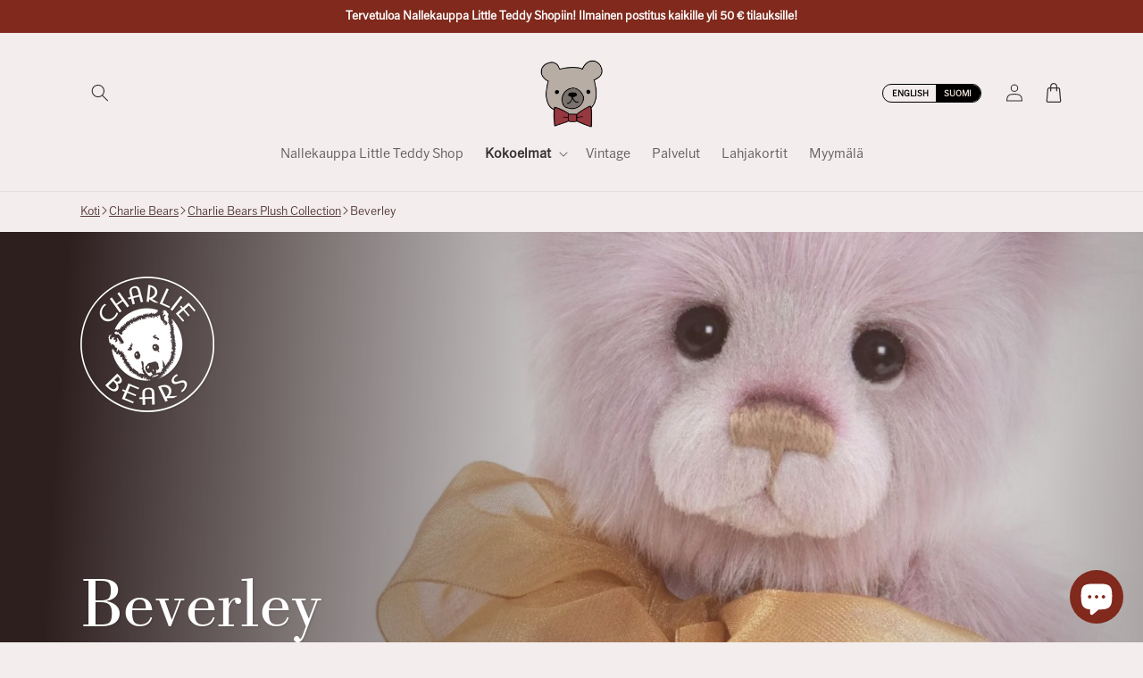

--- FILE ---
content_type: text/html; charset=utf-8
request_url: https://nallekauppa.fi/products/charlie-bears-beverley
body_size: 63931
content:
<!doctype html>
<html class="no-js" lang="fi">
  <head>
	  <script id="pandectes-rules">   /* PANDECTES-GDPR: DO NOT MODIFY AUTO GENERATED CODE OF THIS SCRIPT */      window.PandectesSettings = {"store":{"id":66843443511,"plan":"plus","theme":"lts-shopify-theme/main","primaryLocale":"en","adminMode":false,"headless":false,"storefrontRootDomain":"","checkoutRootDomain":"","storefrontAccessToken":""},"tsPublished":1751384084,"declaration":{"showPurpose":false,"showProvider":false,"declIntroText":"We use cookies to optimize website functionality, analyze the performance, and provide personalized experience to you. Some cookies are essential to make the website operate and function correctly. Those cookies cannot be disabled. In this window you can manage your preference of cookies.","showDateGenerated":true},"language":{"unpublished":[],"languageMode":"Multilingual","fallbackLanguage":"en","languageDetection":"locale","languagesSupported":["fi"]},"texts":{"managed":{"headerText":{"en":"We respect your privacy","fi":"Kunnioitamme yksityisyyttäsi"},"consentText":{"en":"This website uses cookies to ensure you get the best experience.","fi":"Tämä sivusto käyttää evästeitä parhaan käyttökokemuksen varmistamiseksi."},"linkText":{"en":"Learn more","fi":"Lisätietoja"},"imprintText":{"en":"Imprint","fi":"Jälki"},"googleLinkText":{"en":"Google's Privacy Terms","fi":"Googlen tietosuojaehdot"},"allowButtonText":{"en":"Accept","fi":"Hyväksy"},"denyButtonText":{"en":"Decline","fi":"Hylkää"},"dismissButtonText":{"en":"Ok","fi":"Ok"},"leaveSiteButtonText":{"en":"Leave this site","fi":"Poistu sivustolta"},"preferencesButtonText":{"en":"Preferences","fi":"Asetukset"},"cookiePolicyText":{"en":"Cookie policy","fi":"Evästekäytäntö"},"preferencesPopupTitleText":{"en":"Manage consent preferences","fi":"Hallitse suostumusasetuksia"},"preferencesPopupIntroText":{"en":"We use cookies to optimize website functionality, analyze the performance, and provide personalized experience to you. Some cookies are essential to make the website operate and function correctly. Those cookies cannot be disabled. In this window you can manage your preference of cookies.","fi":"Käytämme evästeitä verkkosivuston toimivuuden optimoimiseksi, suorituskyvyn analysoimiseksi ja henkilökohtaisen kokemuksen tarjoamiseksi sinulle. Jotkut evästeet ovat välttämättömiä, jotta verkkosivusto toimii ja toimii oikein. Näitä evästeitä ei voi poistaa käytöstä. Tässä ikkunassa voit hallita evästeasetuksiasi."},"preferencesPopupSaveButtonText":{"en":"Save preferences","fi":"Tallenna asetukset"},"preferencesPopupCloseButtonText":{"en":"Close","fi":"Sulje"},"preferencesPopupAcceptAllButtonText":{"en":"Accept all","fi":"Hyväksy kaikki"},"preferencesPopupRejectAllButtonText":{"en":"Reject all","fi":"Hylkää kaikki"},"cookiesDetailsText":{"en":"Cookies details","fi":"Evästeiden tiedot"},"preferencesPopupAlwaysAllowedText":{"en":"Always allowed","fi":"aina sallittu"},"accessSectionParagraphText":{"en":"You have the right to request access to your data at any time.","fi":"Sinulla on oikeus päästä käsiksi tietoihisi milloin tahansa."},"accessSectionTitleText":{"en":"Data portability","fi":"Tietojen siirrettävyys"},"accessSectionAccountInfoActionText":{"en":"Personal data","fi":"Henkilökohtaiset tiedot"},"accessSectionDownloadReportActionText":{"en":"Request export","fi":"Lataa kaikki"},"accessSectionGDPRRequestsActionText":{"en":"Data subject requests","fi":"Rekisteröidyn pyynnöt"},"accessSectionOrdersRecordsActionText":{"en":"Orders","fi":"Tilaukset"},"rectificationSectionParagraphText":{"en":"You have the right to request your data to be updated whenever you think it is appropriate.","fi":"Sinulla on oikeus pyytää tietojesi päivittämistä aina, kun pidät sitä tarpeellisena."},"rectificationSectionTitleText":{"en":"Data Rectification","fi":"Tietojen oikaisu"},"rectificationCommentPlaceholder":{"en":"Describe what you want to be updated","fi":"Kuvaile, mitä haluat päivittää"},"rectificationCommentValidationError":{"en":"Comment is required","fi":"Kommentti vaaditaan"},"rectificationSectionEditAccountActionText":{"en":"Request an update","fi":"Pyydä päivitystä"},"erasureSectionTitleText":{"en":"Right to be forgotten","fi":"Oikeus tulla unohdetuksi"},"erasureSectionParagraphText":{"en":"You have the right to ask all your data to be erased. After that, you will no longer be able to access your account.","fi":"Sinulla on oikeus pyytää, että kaikki tietosi poistetaan. Tämän jälkeen et voi enää käyttää tiliäsi."},"erasureSectionRequestDeletionActionText":{"en":"Request personal data deletion","fi":"Pyydä henkilötietojen poistamista"},"consentDate":{"en":"Consent date","fi":"Suostumuspäivä"},"consentId":{"en":"Consent ID","fi":"Suostumustunnus"},"consentSectionChangeConsentActionText":{"en":"Change consent preference","fi":"Muuta suostumusasetusta"},"consentSectionConsentedText":{"en":"You consented to the cookies policy of this website on","fi":"Hyväksyit tämän verkkosivuston evästekäytännön"},"consentSectionNoConsentText":{"en":"You have not consented to the cookies policy of this website.","fi":"Et ole suostunut tämän verkkosivuston evästekäytäntöön."},"consentSectionTitleText":{"en":"Your cookie consent","fi":"Evästeen suostumuksesi"},"consentStatus":{"en":"Consent preference","fi":"Suostumusasetus"},"confirmationFailureMessage":{"en":"Your request was not verified. Please try again and if problem persists, contact store owner for assistance","fi":"Pyyntöäsi ei vahvistettu. Yritä uudelleen. Jos ongelma jatkuu, ota yhteyttä myymälän omistajaan"},"confirmationFailureTitle":{"en":"A problem occurred","fi":"Tapahtui ongelma"},"confirmationSuccessMessage":{"en":"We will soon get back to you as to your request.","fi":"Palaamme sinulle pian pyyntösi suhteen."},"confirmationSuccessTitle":{"en":"Your request is verified","fi":"Pyyntösi on vahvistettu"},"guestsSupportEmailFailureMessage":{"en":"Your request was not submitted. Please try again and if problem persists, contact store owner for assistance.","fi":"Pyyntöäsi ei lähetetty. Yritä uudelleen ja jos ongelma jatkuu, ota yhteyttä myymälän omistajaan."},"guestsSupportEmailFailureTitle":{"en":"A problem occurred","fi":"Tapahtui ongelma"},"guestsSupportEmailPlaceholder":{"en":"E-mail address","fi":"Sähköpostiosoite"},"guestsSupportEmailSuccessMessage":{"en":"If you are registered as a customer of this store, you will soon receive an email with instructions on how to proceed.","fi":"Jos olet rekisteröitynyt tämän myymälän asiakkaaksi, saat pian sähköpostiviestin, jossa on ohjeet jatkamisesta."},"guestsSupportEmailSuccessTitle":{"en":"Thank you for your request","fi":"Kiitos pyynnöstäsi"},"guestsSupportEmailValidationError":{"en":"Email is not valid","fi":"Sähköpostiosoite ei kelpaa"},"guestsSupportInfoText":{"en":"Please login with your customer account to further proceed.","fi":"Kirjaudu sisään asiakastililläsi jatkaaksesi."},"submitButton":{"en":"Submit","fi":"Lähetä"},"submittingButton":{"en":"Submitting...","fi":"Lähetetään ..."},"cancelButton":{"en":"Cancel","fi":"Peruuttaa"},"declIntroText":{"en":"We use cookies to optimize website functionality, analyze the performance, and provide personalized experience to you. Some cookies are essential to make the website operate and function correctly. Those cookies cannot be disabled. In this window you can manage your preference of cookies.","fi":"Käytämme evästeitä optimoidaksemme verkkosivuston toimivuutta, analysoidaksemme suorituskykyä ja tarjotaksemme sinulle henkilökohtaisen käyttökokemuksen. Jotkut evästeet ovat välttämättömiä, jotta sivusto toimisi ja toimisi oikein. Näitä evästeitä ei voi poistaa käytöstä. Tässä ikkunassa voit hallita evästeasetuksiasi."},"declName":{"en":"Name","fi":"Nimi"},"declPurpose":{"en":"Purpose","fi":"Tarkoitus"},"declType":{"en":"Type","fi":"Tyyppi"},"declRetention":{"en":"Retention","fi":"Säilyttäminen"},"declProvider":{"en":"Provider","fi":"Palveluntarjoaja"},"declFirstParty":{"en":"First-party","fi":"First-party"},"declThirdParty":{"en":"Third-party","fi":"Kolmas osapuoli"},"declSeconds":{"en":"seconds","fi":"sekuntia"},"declMinutes":{"en":"minutes","fi":"minuuttia"},"declHours":{"en":"hours","fi":"tuntia"},"declDays":{"en":"days","fi":"päivää"},"declMonths":{"en":"months","fi":"kuukaudet"},"declYears":{"en":"years","fi":"vuotta"},"declSession":{"en":"Session","fi":"istunto"},"declDomain":{"en":"Domain","fi":"Verkkotunnus"},"declPath":{"en":"Path","fi":"Polku"}},"categories":{"strictlyNecessaryCookiesTitleText":{"en":"Strictly necessary cookies","fi":"Ehdottomasti välttämättömät evästeet"},"strictlyNecessaryCookiesDescriptionText":{"en":"These cookies are essential in order to enable you to move around the website and use its features, such as accessing secure areas of the website. The website cannot function properly without these cookies.","fi":"Nämä evästeet ovat välttämättömiä, jotta voit liikkua verkkosivustolla ja käyttää sen ominaisuuksia, kuten pääsyä verkkosivuston suojattuihin alueisiin. Verkkosivusto ei voi toimia kunnolla ilman näitä evästeitä."},"functionalityCookiesTitleText":{"en":"Functional cookies","fi":"Toiminnalliset evästeet"},"functionalityCookiesDescriptionText":{"en":"These cookies enable the site to provide enhanced functionality and personalisation. They may be set by us or by third party providers whose services we have added to our pages. If you do not allow these cookies then some or all of these services may not function properly.","fi":"Nämä evästeet antavat sivustolle mahdollisuuden parantaa toimintoja ja personointia. Voimme asettaa ne itse tai kolmannen osapuolen palveluntarjoajat, joiden palvelut olemme lisänneet sivuillemme. Jos et salli näitä evästeitä, jotkut tai kaikki näistä palveluista eivät ehkä toimi oikein."},"performanceCookiesTitleText":{"en":"Performance cookies","fi":"Suorituskykyevästeet"},"performanceCookiesDescriptionText":{"en":"These cookies enable us to monitor and improve the performance of our website. For example, they allow us to count visits, identify traffic sources and see which parts of the site are most popular.","fi":"Näiden evästeiden avulla voimme seurata ja parantaa verkkosivustomme suorituskykyä. Niiden avulla voimme esimerkiksi laskea käyntejä, tunnistaa liikenteen lähteet ja nähdä, mitkä sivuston osat ovat suosituimpia."},"targetingCookiesTitleText":{"en":"Targeting cookies","fi":"Kohdistusevästeet"},"targetingCookiesDescriptionText":{"en":"These cookies may be set through our site by our advertising partners. They may be used by those companies to build a profile of your interests and show you relevant adverts on other sites.    They do not store directly personal information, but are based on uniquely identifying your browser and internet device. If you do not allow these cookies, you will experience less targeted advertising.","fi":"Mainostajamme voivat asettaa nämä evästeet sivustollamme. Nämä yritykset voivat käyttää niitä rakentaakseen kiinnostuksen kohteidesi profiilin ja näyttääkseen sinulle osuvia mainoksia muilla sivustoilla. Ne eivät tallenna suoraan henkilökohtaisia tietoja, mutta perustuvat selaimen ja Internet -laitteen yksilölliseen tunnistamiseen. Jos et salli näitä evästeitä, kohdistat vähemmän mainontaa."},"unclassifiedCookiesTitleText":{"en":"Unclassified cookies","fi":"Luokittelemattomat evästeet"},"unclassifiedCookiesDescriptionText":{"en":"Unclassified cookies are cookies that we are in the process of classifying, together with the providers of individual cookies.","fi":"Luokittelemattomat evästeet ovat evästeitä, joita luokittelemme parhaillaan yhdessä yksittäisten evästeiden tarjoajien kanssa."}},"auto":{}},"library":{"previewMode":false,"fadeInTimeout":0,"defaultBlocked":7,"showLink":true,"showImprintLink":false,"showGoogleLink":false,"enabled":true,"cookie":{"expiryDays":365,"secure":true,"domain":""},"dismissOnScroll":false,"dismissOnWindowClick":false,"dismissOnTimeout":false,"palette":{"popup":{"background":"#D8B8B8","backgroundForCalculations":{"a":1,"b":184,"g":184,"r":216},"text":"#80291C"},"button":{"background":"#80291C","backgroundForCalculations":{"a":1,"b":28,"g":41,"r":128},"text":"#FFFFFF","textForCalculation":{"a":1,"b":255,"g":255,"r":255},"border":"transparent"}},"content":{"href":"/policies/privacy-policy","imprintHref":"/","close":"&#10005;","target":"","logo":"<img class=\"cc-banner-logo\" style=\"max-height: 24px;\" src=\"https://cdn.shopify.com/s/files/1/0668/4344/3511/t/33/assets/pandectes-logo.png?v=1751383639\" alt=\"Cookie banner\" />"},"window":"<div role=\"dialog\" aria-label=\"We respect your privacy\" aria-describedby=\"cookieconsent:desc\" id=\"pandectes-banner\" class=\"cc-window-wrapper \"><div class=\"pd-cookie-banner-window cc-window {{classes}}\"><!--googleoff: all-->{{children}}<!--googleon: all--></div></div>","compliance":{"opt-both":"<div class=\"cc-compliance cc-highlight\">{{deny}}{{allow}}</div>"},"type":"opt-both","layouts":{"basic":"{{logo}}{{messagelink}}{{compliance}}"},"position":"top","theme":"classic","revokable":false,"animateRevokable":false,"revokableReset":false,"revokableLogoUrl":"","revokablePlacement":"bottom-left","revokableMarginHorizontal":15,"revokableMarginVertical":15,"static":true,"autoAttach":true,"hasTransition":true,"blacklistPage":[""],"elements":{"close":"<button aria-label=\"Close\" type=\"button\" class=\"cc-close\">{{close}}</button>","dismiss":"<button type=\"button\" class=\"cc-btn cc-btn-decision cc-dismiss\">{{dismiss}}</button>","allow":"<button type=\"button\" class=\"cc-btn cc-btn-decision cc-allow\">{{allow}}</button>","deny":"<button type=\"button\" class=\"cc-btn cc-btn-decision cc-deny\">{{deny}}</button>","preferences":"<button type=\"button\" class=\"cc-btn cc-settings\" onclick=\"Pandectes.fn.openPreferences()\">{{preferences}}</button>"}},"geolocation":{"auOnly":false,"brOnly":false,"caOnly":false,"chOnly":false,"euOnly":false,"jpOnly":false,"nzOnly":false,"thOnly":false,"zaOnly":false,"canadaOnly":false,"globalVisibility":true},"dsr":{"guestsSupport":false,"accessSectionDownloadReportAuto":false},"banner":{"resetTs":1721216478,"extraCss":"        .cc-banner-logo {max-width: 24em!important;}    @media(min-width: 768px) {.cc-window.cc-floating{max-width: 24em!important;width: 24em!important;}}    .cc-message, .pd-cookie-banner-window .cc-header, .cc-logo {text-align: left}    .cc-window-wrapper{z-index: 2147483647;}    .cc-window{z-index: 2147483647;font-size: 14px!important;font-family: inherit;}    .pd-cookie-banner-window .cc-header{font-size: 14px!important;font-family: inherit;}    .pd-cp-ui{font-family: inherit; background-color: #D8B8B8;color:#80291C;}    button.pd-cp-btn, a.pd-cp-btn{background-color:#80291C;color:#FFFFFF!important;}    input + .pd-cp-preferences-slider{background-color: rgba(128, 41, 28, 0.3)}    .pd-cp-scrolling-section::-webkit-scrollbar{background-color: rgba(128, 41, 28, 0.3)}    input:checked + .pd-cp-preferences-slider{background-color: rgba(128, 41, 28, 1)}    .pd-cp-scrolling-section::-webkit-scrollbar-thumb {background-color: rgba(128, 41, 28, 1)}    .pd-cp-ui-close{color:#80291C;}    .pd-cp-preferences-slider:before{background-color: #D8B8B8}    .pd-cp-title:before {border-color: #80291C!important}    .pd-cp-preferences-slider{background-color:#80291C}    .pd-cp-toggle{color:#80291C!important}    @media(max-width:699px) {.pd-cp-ui-close-top svg {fill: #80291C}}    .pd-cp-toggle:hover,.pd-cp-toggle:visited,.pd-cp-toggle:active{color:#80291C!important}    .pd-cookie-banner-window {}  ","customJavascript":{"useButtons":true},"showPoweredBy":false,"logoHeight":24,"revokableTrigger":false,"hybridStrict":false,"cookiesBlockedByDefault":"7","isActive":true,"implicitSavePreferences":false,"cookieIcon":false,"blockBots":false,"showCookiesDetails":false,"hasTransition":true,"blockingPage":false,"showOnlyLandingPage":false,"leaveSiteUrl":"https://www.google.com","linkRespectStoreLang":false},"cookies":{"0":[{"name":"secure_customer_sig","type":"http","domain":"littleteddyshop.com","path":"/","provider":"Shopify","firstParty":true,"retention":"1 year(s)","expires":1,"unit":"declYears","purpose":{"en":"Used in connection with customer login.","fi":"Käytetään asiakkaan kirjautumisen yhteydessä."}},{"name":"localization","type":"http","domain":"littleteddyshop.com","path":"/","provider":"Shopify","firstParty":true,"retention":"1 year(s)","expires":1,"unit":"declYears","purpose":{"en":"Shopify store localization","fi":"Shopify-myymälän lokalisointi"}},{"name":"_cmp_a","type":"http","domain":".littleteddyshop.com","path":"/","provider":"Shopify","firstParty":true,"retention":"1 day(s)","expires":1,"unit":"declDays","purpose":{"en":"Used for managing customer privacy settings.","fi":"Käytetään asiakkaiden tietosuoja-asetusten hallintaan."}},{"name":"_tracking_consent","type":"http","domain":".littleteddyshop.com","path":"/","provider":"Shopify","firstParty":true,"retention":"1 year(s)","expires":1,"unit":"declYears","purpose":{"en":"Tracking preferences.","fi":"Seurantaasetukset."}},{"name":"cart_currency","type":"http","domain":"littleteddyshop.com","path":"/","provider":"Shopify","firstParty":true,"retention":"2 ","expires":2,"unit":"declSession","purpose":{"en":"The cookie is necessary for the secure checkout and payment function on the website. This function is provided by shopify.com.","fi":"Eväste on välttämätön verkkosivuston turvallisen kassa- ja maksutoiminnon kannalta. Tämän toiminnon tarjoaa shopify.com."}},{"name":"_secure_account_session_id","type":"http","domain":"account.littleteddyshop.com","path":"/","provider":"Shopify","firstParty":true,"retention":"1 month(s)","expires":1,"unit":"declMonths","purpose":{"en":"Used to track a user's session for new customer accounts."}},{"name":"keep_alive","type":"http","domain":"littleteddyshop.com","path":"/","provider":"Shopify","firstParty":true,"retention":"30 minute(s)","expires":30,"unit":"declMinutes","purpose":{"en":"Used in connection with buyer localization.","fi":"Käytetään ostajan lokalisoinnin yhteydessä."}},{"name":"customer_account_locale","type":"http","domain":"account.littleteddyshop.com","path":"/","provider":"Shopify","firstParty":true,"retention":"1 year(s)","expires":1,"unit":"declYears","purpose":{"en":"Used in connection with new customer accounts."}},{"name":"identity-state","type":"http","domain":"account.littleteddyshop.com","path":"/","provider":"Shopify","firstParty":true,"retention":"1 hour(s)","expires":1,"unit":"declHours","purpose":{"en":"Used in connection with customer authentication."}},{"name":"_pandectes_gdpr","type":"http","domain":".littleteddyshop.com","path":"/","provider":"Pandectes","firstParty":true,"retention":"1 year(s)","expires":1,"unit":"declYears","purpose":{"en":"Used for the functionality of the cookies consent banner.","fi":"Käytetään evästeiden suostumusbannerin toimintaan."}},{"name":"wpm-test-cookie","type":"http","domain":"littleteddyshop.com","path":"/","provider":"Shopify","firstParty":true,"retention":"Session","expires":1,"unit":"declSeconds","purpose":{"en":"Used to ensure our systems are working correctly."}},{"name":"wpm-test-cookie","type":"http","domain":"com","path":"/","provider":"Unknown","firstParty":false,"retention":"Session","expires":1,"unit":"declSeconds","purpose":{"en":"Used to ensure our systems are working correctly."}},{"name":"identity-state-0944e6a68a1adac181f90663843efc7d","type":"http","domain":"account.littleteddyshop.com","path":"/","provider":"Shopify","firstParty":true,"retention":"1 hour(s)","expires":1,"unit":"declHours","purpose":{"en":""}},{"name":"identity-state-9f786880e9150883229d89790457a85b","type":"http","domain":"account.littleteddyshop.com","path":"/","provider":"Shopify","firstParty":true,"retention":"1 hour(s)","expires":1,"unit":"declHours","purpose":{"en":""}}],"1":[],"2":[{"name":"_orig_referrer","type":"http","domain":".littleteddyshop.com","path":"/","provider":"Shopify","firstParty":true,"retention":"1 year(s)","expires":1,"unit":"declYears","purpose":{"en":"Tracks landing pages.","fi":"Seuraa aloitussivuja."}},{"name":"_shopify_y","type":"http","domain":".littleteddyshop.com","path":"/","provider":"Shopify","firstParty":true,"retention":"1 year(s)","expires":1,"unit":"declYears","purpose":{"en":"Shopify analytics.","fi":"Shopify-analytiikka."}},{"name":"_landing_page","type":"http","domain":".littleteddyshop.com","path":"/","provider":"Shopify","firstParty":true,"retention":"1 year(s)","expires":1,"unit":"declYears","purpose":{"en":"Tracks landing pages.","fi":"Seuraa aloitussivuja."}},{"name":"_shopify_sa_t","type":"http","domain":"littleteddyshop.com","path":"/","provider":"Shopify","firstParty":true,"retention":"30 minute(s)","expires":30,"unit":"declMinutes","purpose":{"en":"Shopify analytics relating to marketing & referrals.","fi":"Shopifyn markkinointiin ja viittauksiin liittyvä analytiikka."}},{"name":"_shopify_s","type":"http","domain":".littleteddyshop.com","path":"/","provider":"Shopify","firstParty":true,"retention":"30 minute(s)","expires":30,"unit":"declMinutes","purpose":{"en":"Shopify analytics.","fi":"Shopify-analytiikka."}},{"name":"_shopify_sa_p","type":"http","domain":"littleteddyshop.com","path":"/","provider":"Shopify","firstParty":true,"retention":"30 minute(s)","expires":30,"unit":"declMinutes","purpose":{"en":"Shopify analytics relating to marketing & referrals.","fi":"Shopifyn markkinointiin ja viittauksiin liittyvä analytiikka."}},{"name":"_shopify_s","type":"http","domain":"com","path":"/","provider":"Shopify","firstParty":false,"retention":"Session","expires":1,"unit":"declSeconds","purpose":{"en":"Shopify analytics.","fi":"Shopify-analytiikka."}}],"4":[{"name":"_fbp","type":"http","domain":".littleteddyshop.com","path":"/","provider":"Facebook","firstParty":true,"retention":"3 month(s)","expires":3,"unit":"declMonths","purpose":{"en":"Cookie is placed by Facebook to track visits across websites.","fi":"Facebook asettaa evästeen seuraamaan vierailuja eri verkkosivustoilla."}},{"name":"_gcl_au","type":"http","domain":".littleteddyshop.com","path":"/","provider":"Google","firstParty":true,"retention":"3 month(s)","expires":3,"unit":"declMonths","purpose":{"en":"Cookie is placed by Google Tag Manager to track conversions.","fi":"Google Tag Manager asettaa evästeen seuraamaan konversioita."}},{"name":"test_cookie","type":"http","domain":".doubleclick.net","path":"/","provider":"Google","firstParty":false,"retention":"15 minute(s)","expires":15,"unit":"declMinutes","purpose":{"en":"To measure the visitors’ actions after they click through from an advert. Expires after each visit.","fi":"Mittaa kävijöiden toimia mainoksen napsautuksen jälkeen. Vanhenee jokaisen käynnin jälkeen."}}],"8":[{"name":"_identity_session","type":"http","domain":"shopify.com","path":"/","provider":"Unknown","firstParty":false,"retention":"1 year(s)","expires":1,"unit":"declYears","purpose":{"en":"","fi":"Sisältää käyttäjän identiteetti-istunnon tunnisteen."}},{"name":"__Host-_identity_session_same_site","type":"http","domain":"shopify.com","path":"/","provider":"Unknown","firstParty":false,"retention":"1 year(s)","expires":1,"unit":"declYears","purpose":{"en":""}},{"name":"device_id","type":"http","domain":"shopify.com","path":"/","provider":"Unknown","firstParty":false,"retention":"1 year(s)","expires":1,"unit":"declYears","purpose":{"en":"","fi":"Istunnon laitetunniste, joka auttaa estämään petoksia."}}]},"blocker":{"isActive":false,"googleConsentMode":{"id":"","analyticsId":"","adwordsId":"AW-11105113517","isActive":true,"adStorageCategory":4,"analyticsStorageCategory":2,"personalizationStorageCategory":1,"functionalityStorageCategory":1,"customEvent":false,"securityStorageCategory":0,"redactData":false,"urlPassthrough":false,"dataLayerProperty":"dataLayer","waitForUpdate":0,"useNativeChannel":false},"facebookPixel":{"id":"","isActive":false,"ldu":false},"microsoft":{},"rakuten":{"isActive":false,"cmp":false,"ccpa":false},"klaviyoIsActive":false,"gpcIsActive":true,"defaultBlocked":7,"patterns":{"whiteList":[],"blackList":{"1":[],"2":[],"4":[],"8":[]},"iframesWhiteList":[],"iframesBlackList":{"1":[],"2":[],"4":[],"8":[]},"beaconsWhiteList":[],"beaconsBlackList":{"1":[],"2":[],"4":[],"8":[]}}}}      !function(){"use strict";window.PandectesRules=window.PandectesRules||{},window.PandectesRules.manualBlacklist={1:[],2:[],4:[]},window.PandectesRules.blacklistedIFrames={1:[],2:[],4:[]},window.PandectesRules.blacklistedCss={1:[],2:[],4:[]},window.PandectesRules.blacklistedBeacons={1:[],2:[],4:[]};var e="javascript/blocked";function t(e){return new RegExp(e.replace(/[/\\.+?$()]/g,"\\$&").replace("*","(.*)"))}var n=function(e){var t=arguments.length>1&&void 0!==arguments[1]?arguments[1]:"log";new URLSearchParams(window.location.search).get("log")&&console[t]("PandectesRules: ".concat(e))};function a(e){var t=document.createElement("script");t.async=!0,t.src=e,document.head.appendChild(t)}function r(e,t){(null==t||t>e.length)&&(t=e.length);for(var n=0,a=Array(t);n<t;n++)a[n]=e[n];return a}function o(e,t,n){return(t=function(e){var t=function(e,t){if("object"!=typeof e||!e)return e;var n=e[Symbol.toPrimitive];if(void 0!==n){var a=n.call(e,t||"default");if("object"!=typeof a)return a;throw new TypeError("@@toPrimitive must return a primitive value.")}return("string"===t?String:Number)(e)}(e,"string");return"symbol"==typeof t?t:t+""}(t))in e?Object.defineProperty(e,t,{value:n,enumerable:!0,configurable:!0,writable:!0}):e[t]=n,e}function i(e,t){var n=Object.keys(e);if(Object.getOwnPropertySymbols){var a=Object.getOwnPropertySymbols(e);t&&(a=a.filter((function(t){return Object.getOwnPropertyDescriptor(e,t).enumerable}))),n.push.apply(n,a)}return n}function s(e){for(var t=1;t<arguments.length;t++){var n=null!=arguments[t]?arguments[t]:{};t%2?i(Object(n),!0).forEach((function(t){o(e,t,n[t])})):Object.getOwnPropertyDescriptors?Object.defineProperties(e,Object.getOwnPropertyDescriptors(n)):i(Object(n)).forEach((function(t){Object.defineProperty(e,t,Object.getOwnPropertyDescriptor(n,t))}))}return e}function c(e,t){return function(e){if(Array.isArray(e))return e}(e)||function(e,t){var n=null==e?null:"undefined"!=typeof Symbol&&e[Symbol.iterator]||e["@@iterator"];if(null!=n){var a,r,o,i,s=[],c=!0,l=!1;try{if(o=(n=n.call(e)).next,0===t){if(Object(n)!==n)return;c=!1}else for(;!(c=(a=o.call(n)).done)&&(s.push(a.value),s.length!==t);c=!0);}catch(e){l=!0,r=e}finally{try{if(!c&&null!=n.return&&(i=n.return(),Object(i)!==i))return}finally{if(l)throw r}}return s}}(e,t)||d(e,t)||function(){throw new TypeError("Invalid attempt to destructure non-iterable instance.\nIn order to be iterable, non-array objects must have a [Symbol.iterator]() method.")}()}function l(e){return function(e){if(Array.isArray(e))return r(e)}(e)||function(e){if("undefined"!=typeof Symbol&&null!=e[Symbol.iterator]||null!=e["@@iterator"])return Array.from(e)}(e)||d(e)||function(){throw new TypeError("Invalid attempt to spread non-iterable instance.\nIn order to be iterable, non-array objects must have a [Symbol.iterator]() method.")}()}function d(e,t){if(e){if("string"==typeof e)return r(e,t);var n={}.toString.call(e).slice(8,-1);return"Object"===n&&e.constructor&&(n=e.constructor.name),"Map"===n||"Set"===n?Array.from(e):"Arguments"===n||/^(?:Ui|I)nt(?:8|16|32)(?:Clamped)?Array$/.test(n)?r(e,t):void 0}}var u=window.PandectesRulesSettings||window.PandectesSettings,f=!(void 0===window.dataLayer||!Array.isArray(window.dataLayer)||!window.dataLayer.some((function(e){return"pandectes_full_scan"===e.event}))),g=function(){var e,t=arguments.length>0&&void 0!==arguments[0]?arguments[0]:"_pandectes_gdpr",n=("; "+document.cookie).split("; "+t+"=");if(n.length<2)e={};else{var a=n.pop().split(";");e=window.atob(a.shift())}var r=function(e){try{return JSON.parse(e)}catch(e){return!1}}(e);return!1!==r?r:e}(),p=u.banner.isActive,y=u.blocker,h=y.defaultBlocked,v=y.patterns,w=g&&null!==g.preferences&&void 0!==g.preferences?g.preferences:null,m=f?0:p?null===w?h:w:0,b={1:!(1&m),2:!(2&m),4:!(4&m)},_=v.blackList,k=v.whiteList,S=v.iframesBlackList,L=v.iframesWhiteList,C=v.beaconsBlackList,A=v.beaconsWhiteList,P={blackList:[],whiteList:[],iframesBlackList:{1:[],2:[],4:[],8:[]},iframesWhiteList:[],beaconsBlackList:{1:[],2:[],4:[],8:[]},beaconsWhiteList:[]};[1,2,4].map((function(e){var n;b[e]||((n=P.blackList).push.apply(n,l(_[e].length?_[e].map(t):[])),P.iframesBlackList[e]=S[e].length?S[e].map(t):[],P.beaconsBlackList[e]=C[e].length?C[e].map(t):[])})),P.whiteList=k.length?k.map(t):[],P.iframesWhiteList=L.length?L.map(t):[],P.beaconsWhiteList=A.length?A.map(t):[];var E={scripts:[],iframes:{1:[],2:[],4:[]},beacons:{1:[],2:[],4:[]},css:{1:[],2:[],4:[]}},O=function(t,n){return t&&(!n||n!==e)&&(!P.blackList||P.blackList.some((function(e){return e.test(t)})))&&(!P.whiteList||P.whiteList.every((function(e){return!e.test(t)})))},I=function(e,t){var n=P.iframesBlackList[t],a=P.iframesWhiteList;return e&&(!n||n.some((function(t){return t.test(e)})))&&(!a||a.every((function(t){return!t.test(e)})))},T=function(e,t){var n=P.beaconsBlackList[t],a=P.beaconsWhiteList;return e&&(!n||n.some((function(t){return t.test(e)})))&&(!a||a.every((function(t){return!t.test(e)})))},B=new MutationObserver((function(e){for(var t=0;t<e.length;t++)for(var n=e[t].addedNodes,a=0;a<n.length;a++){var r=n[a],o=r.dataset&&r.dataset.cookiecategory;if(1===r.nodeType&&"LINK"===r.tagName){var i=r.dataset&&r.dataset.href;if(i&&o)switch(o){case"functionality":case"C0001":E.css[1].push(i);break;case"performance":case"C0002":E.css[2].push(i);break;case"targeting":case"C0003":E.css[4].push(i)}}}})),j=new MutationObserver((function(t){for(var a=0;a<t.length;a++)for(var r=t[a].addedNodes,o=function(){var t=r[i],a=t.src||t.dataset&&t.dataset.src,o=t.dataset&&t.dataset.cookiecategory;if(1===t.nodeType&&"IFRAME"===t.tagName){if(a){var s=!1;I(a,1)||"functionality"===o||"C0001"===o?(s=!0,E.iframes[1].push(a)):I(a,2)||"performance"===o||"C0002"===o?(s=!0,E.iframes[2].push(a)):(I(a,4)||"targeting"===o||"C0003"===o)&&(s=!0,E.iframes[4].push(a)),s&&(t.removeAttribute("src"),t.setAttribute("data-src",a))}}else if(1===t.nodeType&&"IMG"===t.tagName){if(a){var c=!1;T(a,1)?(c=!0,E.beacons[1].push(a)):T(a,2)?(c=!0,E.beacons[2].push(a)):T(a,4)&&(c=!0,E.beacons[4].push(a)),c&&(t.removeAttribute("src"),t.setAttribute("data-src",a))}}else if(1===t.nodeType&&"SCRIPT"===t.tagName){var l=t.type,d=!1;if(O(a,l)?(n("rule blocked: ".concat(a)),d=!0):a&&o?n("manually blocked @ ".concat(o,": ").concat(a)):o&&n("manually blocked @ ".concat(o,": inline code")),d){E.scripts.push([t,l]),t.type=e;var u=function(n){t.getAttribute("type")===e&&n.preventDefault(),t.removeEventListener("beforescriptexecute",u)};t.addEventListener("beforescriptexecute",u),t.parentElement&&t.parentElement.removeChild(t)}}},i=0;i<r.length;i++)o()})),R=document.createElement,U={src:Object.getOwnPropertyDescriptor(HTMLScriptElement.prototype,"src"),type:Object.getOwnPropertyDescriptor(HTMLScriptElement.prototype,"type")};window.PandectesRules.unblockCss=function(e){var t=E.css[e]||[];t.length&&n("Unblocking CSS for ".concat(e)),t.forEach((function(e){var t=document.querySelector('link[data-href^="'.concat(e,'"]'));t.removeAttribute("data-href"),t.href=e})),E.css[e]=[]},window.PandectesRules.unblockIFrames=function(e){var t=E.iframes[e]||[];t.length&&n("Unblocking IFrames for ".concat(e)),P.iframesBlackList[e]=[],t.forEach((function(e){var t=document.querySelector('iframe[data-src^="'.concat(e,'"]'));t.removeAttribute("data-src"),t.src=e})),E.iframes[e]=[]},window.PandectesRules.unblockBeacons=function(e){var t=E.beacons[e]||[];t.length&&n("Unblocking Beacons for ".concat(e)),P.beaconsBlackList[e]=[],t.forEach((function(e){var t=document.querySelector('img[data-src^="'.concat(e,'"]'));t.removeAttribute("data-src"),t.src=e})),E.beacons[e]=[]},window.PandectesRules.unblockInlineScripts=function(e){var t=1===e?"functionality":2===e?"performance":"targeting",a=document.querySelectorAll('script[type="javascript/blocked"][data-cookiecategory="'.concat(t,'"]'));n("unblockInlineScripts: ".concat(a.length," in ").concat(t)),a.forEach((function(e){var t=document.createElement("script");t.type="text/javascript",e.hasAttribute("src")?t.src=e.getAttribute("src"):t.textContent=e.textContent,document.head.appendChild(t),e.parentNode.removeChild(e)}))},window.PandectesRules.unblockInlineCss=function(e){var t=1===e?"functionality":2===e?"performance":"targeting",a=document.querySelectorAll('link[data-cookiecategory="'.concat(t,'"]'));n("unblockInlineCss: ".concat(a.length," in ").concat(t)),a.forEach((function(e){e.href=e.getAttribute("data-href")}))},window.PandectesRules.unblock=function(e){e.length<1?(P.blackList=[],P.whiteList=[],P.iframesBlackList=[],P.iframesWhiteList=[]):(P.blackList&&(P.blackList=P.blackList.filter((function(t){return e.every((function(e){return"string"==typeof e?!t.test(e):e instanceof RegExp?t.toString()!==e.toString():void 0}))}))),P.whiteList&&(P.whiteList=[].concat(l(P.whiteList),l(e.map((function(e){if("string"==typeof e){var n=".*"+t(e)+".*";if(P.whiteList.every((function(e){return e.toString()!==n.toString()})))return new RegExp(n)}else if(e instanceof RegExp&&P.whiteList.every((function(t){return t.toString()!==e.toString()})))return e;return null})).filter(Boolean)))));var a=0;l(E.scripts).forEach((function(e,t){var n=c(e,2),r=n[0],o=n[1];if(function(e){var t=e.getAttribute("src");return P.blackList&&P.blackList.every((function(e){return!e.test(t)}))||P.whiteList&&P.whiteList.some((function(e){return e.test(t)}))}(r)){for(var i=document.createElement("script"),s=0;s<r.attributes.length;s++){var l=r.attributes[s];"src"!==l.name&&"type"!==l.name&&i.setAttribute(l.name,r.attributes[s].value)}i.setAttribute("src",r.src),i.setAttribute("type",o||"application/javascript"),document.head.appendChild(i),E.scripts.splice(t-a,1),a++}})),0==P.blackList.length&&0===P.iframesBlackList[1].length&&0===P.iframesBlackList[2].length&&0===P.iframesBlackList[4].length&&0===P.beaconsBlackList[1].length&&0===P.beaconsBlackList[2].length&&0===P.beaconsBlackList[4].length&&(n("Disconnecting observers"),j.disconnect(),B.disconnect())};var D=u.store,N=D.adminMode,M=D.headless,z=D.storefrontRootDomain,x=D.checkoutRootDomain,F=D.storefrontAccessToken,q=u.banner.isActive,W=u.blocker.defaultBlocked;function H(e){if(window.Shopify&&window.Shopify.customerPrivacy)e();else{var t=null;window.Shopify&&window.Shopify.loadFeatures&&window.Shopify.trackingConsent?e():t=setInterval((function(){window.Shopify&&window.Shopify.loadFeatures&&(clearInterval(t),window.Shopify.loadFeatures([{name:"consent-tracking-api",version:"0.1"}],(function(t){t?n("Shopify.customerPrivacy API - failed to load"):(n("shouldShowBanner() -> ".concat(window.Shopify.trackingConsent.shouldShowBanner()," | saleOfDataRegion() -> ").concat(window.Shopify.trackingConsent.saleOfDataRegion())),e())})))}),10)}}q&&H((function(){!function(){var e=window.Shopify.trackingConsent;if(!1!==e.shouldShowBanner()||null!==w||7!==W)try{var t=N&&!(window.Shopify&&window.Shopify.AdminBarInjector),a={preferences:!(1&m)||f||t,analytics:!(2&m)||f||t,marketing:!(4&m)||f||t};M&&(a.headlessStorefront=!0,a.storefrontRootDomain=null!=z&&z.length?z:window.location.hostname,a.checkoutRootDomain=null!=x&&x.length?x:"checkout.".concat(window.location.hostname),a.storefrontAccessToken=null!=F&&F.length?F:""),e.firstPartyMarketingAllowed()===a.marketing&&e.analyticsProcessingAllowed()===a.analytics&&e.preferencesProcessingAllowed()===a.preferences||e.setTrackingConsent(a,(function(e){e&&e.error?n("Shopify.customerPrivacy API - failed to setTrackingConsent"):n("setTrackingConsent(".concat(JSON.stringify(a),")"))}))}catch(e){n("Shopify.customerPrivacy API - exception")}}(),function(){if(M){var e=window.Shopify.trackingConsent,t=e.currentVisitorConsent();if(navigator.globalPrivacyControl&&""===t.sale_of_data){var a={sale_of_data:!1,headlessStorefront:!0};a.storefrontRootDomain=null!=z&&z.length?z:window.location.hostname,a.checkoutRootDomain=null!=x&&x.length?x:"checkout.".concat(window.location.hostname),a.storefrontAccessToken=null!=F&&F.length?F:"",e.setTrackingConsent(a,(function(e){e&&e.error?n("Shopify.customerPrivacy API - failed to setTrackingConsent({".concat(JSON.stringify(a),")")):n("setTrackingConsent(".concat(JSON.stringify(a),")"))}))}}}()}));var J=["AT","BE","BG","HR","CY","CZ","DK","EE","FI","FR","DE","GR","HU","IE","IT","LV","LT","LU","MT","NL","PL","PT","RO","SK","SI","ES","SE","GB","LI","NO","IS"],G="[Pandectes :: Google Consent Mode debug]:";function V(){var e=arguments.length<=0?void 0:arguments[0],t=arguments.length<=1?void 0:arguments[1],n=arguments.length<=2?void 0:arguments[2];if("consent"!==e)return"config"===e?"config":void 0;var a=n.ad_storage,r=n.ad_user_data,o=n.ad_personalization,i=n.functionality_storage,s=n.analytics_storage,c=n.personalization_storage,l={Command:e,Mode:t,ad_storage:a,ad_user_data:r,ad_personalization:o,functionality_storage:i,analytics_storage:s,personalization_storage:c,security_storage:n.security_storage};return console.table(l),"default"===t&&("denied"===a&&"denied"===r&&"denied"===o&&"denied"===i&&"denied"===s&&"denied"===c||console.warn("".concat(G,' all types in a "default" command should be set to "denied" except for security_storage that should be set to "granted"'))),t}var K=!1,Z=!1;function $(e){e&&("default"===e?(K=!0,Z&&console.warn("".concat(G,' "default" command was sent but there was already an "update" command before it.'))):"update"===e?(Z=!0,K||console.warn("".concat(G,' "update" command was sent but there was no "default" command before it.'))):"config"===e&&(K||console.warn("".concat(G,' a tag read consent state before a "default" command was sent.'))))}var Y=u.banner,X=Y.isActive,Q=Y.hybridStrict,ee=u.geolocation,te=ee.caOnly,ne=void 0!==te&&te,ae=ee.euOnly,re=void 0!==ae&&ae,oe=ee.brOnly,ie=void 0!==oe&&oe,se=ee.jpOnly,ce=void 0!==se&&se,le=ee.thOnly,de=void 0!==le&&le,ue=ee.chOnly,fe=void 0!==ue&&ue,ge=ee.zaOnly,pe=void 0!==ge&&ge,ye=ee.canadaOnly,he=void 0!==ye&&ye,ve=ee.globalVisibility,we=void 0===ve||ve,me=u.blocker,be=me.defaultBlocked,_e=void 0===be?7:be,ke=me.googleConsentMode,Se=ke.isActive,Le=ke.customEvent,Ce=ke.id,Ae=void 0===Ce?"":Ce,Pe=ke.analyticsId,Ee=void 0===Pe?"":Pe,Oe=ke.adwordsId,Ie=void 0===Oe?"":Oe,Te=ke.redactData,Be=ke.urlPassthrough,je=ke.adStorageCategory,Re=ke.analyticsStorageCategory,Ue=ke.functionalityStorageCategory,De=ke.personalizationStorageCategory,Ne=ke.securityStorageCategory,Me=ke.dataLayerProperty,ze=void 0===Me?"dataLayer":Me,xe=ke.waitForUpdate,Fe=void 0===xe?0:xe,qe=ke.useNativeChannel,We=void 0!==qe&&qe,He=ke.debugMode,Je=void 0!==He&&He;function Ge(){window[ze].push(arguments)}window[ze]=window[ze]||[];var Ve,Ke,Ze={hasInitialized:!1,useNativeChannel:!1,ads_data_redaction:!1,url_passthrough:!1,data_layer_property:"dataLayer",storage:{ad_storage:"granted",ad_user_data:"granted",ad_personalization:"granted",analytics_storage:"granted",functionality_storage:"granted",personalization_storage:"granted",security_storage:"granted"}};if(X&&Se){Je&&(Ve=ze||"dataLayer",window[Ve].forEach((function(e){$(V.apply(void 0,l(e)))})),window[Ve].push=function(){for(var e=arguments.length,t=new Array(e),n=0;n<e;n++)t[n]=arguments[n];return $(V.apply(void 0,l(t[0]))),Array.prototype.push.apply(this,t)});var $e=0===(_e&je)?"granted":"denied",Ye=0===(_e&Re)?"granted":"denied",Xe=0===(_e&Ue)?"granted":"denied",Qe=0===(_e&De)?"granted":"denied",et=0===(_e&Ne)?"granted":"denied";Ze.hasInitialized=!0,Ze.useNativeChannel=We,Ze.url_passthrough=Be,Ze.ads_data_redaction="denied"===$e&&Te,Ze.storage.ad_storage=$e,Ze.storage.ad_user_data=$e,Ze.storage.ad_personalization=$e,Ze.storage.analytics_storage=Ye,Ze.storage.functionality_storage=Xe,Ze.storage.personalization_storage=Qe,Ze.storage.security_storage=et,Ze.data_layer_property=ze||"dataLayer",Ge("set","developer_id.dMTZkMj",!0),Ze.ads_data_redaction&&Ge("set","ads_data_redaction",Ze.ads_data_redaction),Ze.url_passthrough&&Ge("set","url_passthrough",Ze.url_passthrough),function(){var e=m!==_e?{wait_for_update:Fe||500}:Fe?{wait_for_update:Fe}:{};we&&!Q?Ge("consent","default",s(s({},Ze.storage),e)):(Ge("consent","default",s(s(s({},Ze.storage),e),{},{region:[].concat(l(re||Q?J:[]),l(ne&&!Q?["US-CA","US-VA","US-CT","US-UT","US-CO","US-MT","US-TX","US-OR","US-IA","US-NE","US-NH","US-DE","US-NJ","US-TN","US-MN"]:[]),l(ie&&!Q?["BR"]:[]),l(ce&&!Q?["JP"]:[]),l(he&&!Q?["CA"]:[]),l(de&&!Q?["TH"]:[]),l(fe&&!Q?["CH"]:[]),l(pe&&!Q?["ZA"]:[]))})),Ge("consent","default",{ad_storage:"granted",ad_user_data:"granted",ad_personalization:"granted",analytics_storage:"granted",functionality_storage:"granted",personalization_storage:"granted",security_storage:"granted"}));if(null!==w){var t=0===(m&je)?"granted":"denied",n=0===(m&Re)?"granted":"denied",r=0===(m&Ue)?"granted":"denied",o=0===(m&De)?"granted":"denied",i=0===(m&Ne)?"granted":"denied";Ze.storage.ad_storage=t,Ze.storage.ad_user_data=t,Ze.storage.ad_personalization=t,Ze.storage.analytics_storage=n,Ze.storage.functionality_storage=r,Ze.storage.personalization_storage=o,Ze.storage.security_storage=i,Ge("consent","update",Ze.storage)}(Ae.length||Ee.length||Ie.length)&&(window[Ze.data_layer_property].push({"pandectes.start":(new Date).getTime(),event:"pandectes-rules.min.js"}),(Ee.length||Ie.length)&&Ge("js",new Date));var c="https://www.googletagmanager.com";if(Ae.length){var d=Ae.split(",");window[Ze.data_layer_property].push({"gtm.start":(new Date).getTime(),event:"gtm.js"});for(var u=0;u<d.length;u++){var f="dataLayer"!==Ze.data_layer_property?"&l=".concat(Ze.data_layer_property):"";a("".concat(c,"/gtm.js?id=").concat(d[u].trim()).concat(f))}}if(Ee.length)for(var g=Ee.split(","),p=0;p<g.length;p++){var y=g[p].trim();y.length&&(a("".concat(c,"/gtag/js?id=").concat(y)),Ge("config",y,{send_page_view:!1}))}if(Ie.length)for(var h=Ie.split(","),v=0;v<h.length;v++){var b=h[v].trim();b.length&&(a("".concat(c,"/gtag/js?id=").concat(b)),Ge("config",b,{allow_enhanced_conversions:!0}))}}()}X&&Le&&(Ke=m,H((function(){var e=Ke;if(null==w&&Q){var t=window.Shopify.customerPrivacy.getRegion();if(t){var n=t.substr(0,2);e=J.includes(n)?7:0}}var a={event:"Pandectes_Consent_Update",pandectes_status:7===e?"deny":0===e?"allow":"mixed",pandectes_categories:{C0000:"allow",C0001:1&e?"deny":"allow",C0002:2&e?"deny":"allow",C0003:4&e?"deny":"allow"}};window[ze].push(a),null!==w&&function(e){if(window.Shopify&&window.Shopify.analytics)e();else{var t=null;window.Shopify&&window.Shopify.analytics?e():t=setInterval((function(){window.Shopify&&window.Shopify.analytics&&(clearInterval(t),e())}),10)}}((function(){window.Shopify.analytics.publish("Pandectes_Consent_Update",a)}))})));var tt=u.blocker,nt=tt.klaviyoIsActive,at=tt.googleConsentMode.adStorageCategory;nt&&window.addEventListener("PandectesEvent_OnConsent",(function(e){var t=e.detail.preferences;if(null!=t){var n=0===(t&at)?"granted":"denied";void 0!==window.klaviyo&&window.klaviyo.isIdentified()&&window.klaviyo.push(["identify",{ad_personalization:n,ad_user_data:n}])}})),u.banner.revokableTrigger&&(window.onload=function(){document.querySelectorAll('[href*="#reopenBanner"]').forEach((function(e){e.onclick=function(e){e.preventDefault(),window.Pandectes.fn.revokeConsent()}}))});var rt=u.banner.isActive,ot=u.blocker,it=ot.defaultBlocked,st=void 0===it?7:it,ct=ot.microsoft,lt=ct.isActive,dt=ct.uetTags,ut=ct.dataLayerProperty,ft=void 0===ut?"uetq":ut,gt={hasInitialized:!1,data_layer_property:"uetq",storage:{ad_storage:"granted"}};if(rt&&lt){if(function(e,t,n){var a=new Date;a.setTime(a.getTime()+24*n*60*60*1e3);var r="expires="+a.toUTCString();document.cookie="".concat(e,"=").concat(t,"; ").concat(r,"; path=/; secure; samesite=strict")}("_uetmsdns","0",365),dt.length)for(var pt=dt.split(","),yt=0;yt<pt.length;yt++)pt[yt].trim().length&&wt(pt[yt]);var ht=4&st?"denied":"granted";if(gt.hasInitialized=!0,gt.storage.ad_storage=ht,window[ft]=window[ft]||[],window[ft].push("consent","default",gt.storage),null!==w){var vt=4&m?"denied":"granted";gt.storage.ad_storage=vt,window[ft].push("consent","update",gt.storage)}}function wt(e){var t=document.createElement("script");t.type="text/javascript",t.src="//bat.bing.com/bat.js",t.onload=function(){var t={ti:e,cookieFlags:"SameSite=None;Secure"};t.q=window[ft],window[ft]=new UET(t),window[ft].push("pageLoad")},document.head.appendChild(t)}window.PandectesRules.gcm=Ze;var mt=u.banner.isActive,bt=u.blocker.isActive;n("Prefs: ".concat(m," | Banner: ").concat(mt?"on":"off"," | Blocker: ").concat(bt?"on":"off"));var _t=null===w&&/\/checkouts\//.test(window.location.pathname);0!==m&&!1===f&&bt&&!_t&&(n("Blocker will execute"),document.createElement=function(){for(var t=arguments.length,n=new Array(t),a=0;a<t;a++)n[a]=arguments[a];if("script"!==n[0].toLowerCase())return R.bind?R.bind(document).apply(void 0,n):R;var r=R.bind(document).apply(void 0,n);try{Object.defineProperties(r,{src:s(s({},U.src),{},{set:function(t){O(t,r.type)&&U.type.set.call(this,e),U.src.set.call(this,t)}}),type:s(s({},U.type),{},{get:function(){var t=U.type.get.call(this);return t===e||O(this.src,t)?null:t},set:function(t){var n=O(r.src,r.type)?e:t;U.type.set.call(this,n)}})}),r.setAttribute=function(t,n){if("type"===t){var a=O(r.src,r.type)?e:n;U.type.set.call(r,a)}else"src"===t?(O(n,r.type)&&U.type.set.call(r,e),U.src.set.call(r,n)):HTMLScriptElement.prototype.setAttribute.call(r,t,n)}}catch(e){console.warn("Yett: unable to prevent script execution for script src ",r.src,".\n",'A likely cause would be because you are using a third-party browser extension that monkey patches the "document.createElement" function.')}return r},j.observe(document.documentElement,{childList:!0,subtree:!0}),B.observe(document.documentElement,{childList:!0,subtree:!0}))}();
</script>
    
    <script type="text/javascript">
    if (document.location.toString().indexOf('forward=nallekauppa') != -1 && document.location.toString().indexOf('littleteddyshop.com') != -1) {
      try {
        document.location = document.location.toString().replace('littleteddyshop.com','nallekauppa.fi').replace('?forward=nallekauppa','?').replace('&forward=nallekauppa','&').replace('?&','?').replace('&&','&');
      }
      catch(e) {
        console.log("FORWARD FAILED");
      }
    }
    </script>
  
    <meta charset="utf-8">
    <meta http-equiv="X-UA-Compatible" content="IE=edge">
    <meta name="viewport" content="width=device-width,initial-scale=1">
    <meta name="theme-color" content="">
    <meta name="facebook-domain-verification" content="au14471z9bauuocitmqog5exopkbda" />
    
    <link rel="canonical" href="https://nallekauppa.fi/products/charlie-bears-beverley">
    <link rel="preconnect" href="https://cdn.shopify.com" crossorigin><link rel="icon" type="image/png" href="//nallekauppa.fi/cdn/shop/files/favicon-32x32.png?crop=center&height=32&v=1691664420&width=32"><link rel="preconnect" href="https:/s.shopifycdn.com" crossorigin><title>


  Charlie Bears Beverley





  &ndash; Nallekauppa Little Teddy Shop
</title>

    
      





<meta name="description" content=" Beverley: Laadukas käsin tehty karhu vuoden 2022 Charlie Bears -kokoelmasta. Löydät hänet Little Teddy Shopista. ">

<meta property="og:site_name" content="Little Teddy Shop">
<meta property="og:url" content="https://nallekauppa.fi/products/charlie-bears-beverley">
<meta property="og:title" content="Charlie Bears Beverley">
<meta property="og:type" content="product">
<meta property="og:description" content=" Beverley: Laadukas käsin tehty karhu vuoden 2022 Charlie Bears -kokoelmasta. Löydät hänet Little Teddy Shopista. "><meta property="og:image" content="http://nallekauppa.fi/cdn/shop/files/CBBEVERLEY.jpg?v=1694608306">
  <meta property="og:image:secure_url" content="https://nallekauppa.fi/cdn/shop/files/CBBEVERLEY.jpg?v=1694608306">
  <meta property="og:image:width" content="2200">
  <meta property="og:image:height" content="2200"><meta property="og:price:amount" content="85,00">
  <meta property="og:price:currency" content="EUR"><meta name="twitter:card" content="summary_large_image">
<meta name="twitter:title" content="Charlie Bears Beverley">
<meta name="twitter:description" content=" Beverley: Laadukas käsin tehty karhu vuoden 2022 Charlie Bears -kokoelmasta. Löydät hänet Little Teddy Shopista. ">

    
      
<!--
/**
* @license
* MyFonts Webfont Build ID 738602
*
* The fonts listed in this notice are subject to the End User License
* Agreement(s) entered into by the website owner. All other parties are
* explicitly restricted from using the Licensed Webfonts(s).
*
* You may obtain a valid license from one of MyFonts official sites.
* http://www.fonts.com
* http://www.myfonts.com
* http://www.linotype.com
*
*/
-->
<link rel="stylesheet" type="text/css" href="//nallekauppa.fi/cdn/shop/t/33/assets/custom-fonts.css?v=69296491662029375211753127456">

<script src="//nallekauppa.fi/cdn/shop/t/33/assets/constants.js?v=165488195745554878101751383639" defer="defer"></script>
<script src="//nallekauppa.fi/cdn/shop/t/33/assets/pubsub.js?v=2921868252632587581751383640" defer="defer"></script>
<script src="//nallekauppa.fi/cdn/shop/t/33/assets/global.js?v=85297797553816670871751383642" defer="defer"></script>

<script>window.performance && window.performance.mark && window.performance.mark('shopify.content_for_header.start');</script><meta name="google-site-verification" content="2M2O95CKx2cPDi0M_qQThExXWxTNxX3cNuGw5blPG08">
<meta id="shopify-digital-wallet" name="shopify-digital-wallet" content="/66843443511/digital_wallets/dialog">
<meta name="shopify-checkout-api-token" content="d2c225e23f29459e05f1dfe33e6094ec">
<meta id="in-context-paypal-metadata" data-shop-id="66843443511" data-venmo-supported="false" data-environment="production" data-locale="en_US" data-paypal-v4="true" data-currency="EUR">
<link rel="alternate" hreflang="x-default" href="https://littleteddyshop.com/products/charlie-bears-beverley">
<link rel="alternate" hreflang="en" href="https://littleteddyshop.com/products/charlie-bears-beverley">
<link rel="alternate" hreflang="fi-AX" href="https://nallekauppa.fi/products/charlie-bears-beverley">
<link rel="alternate" hreflang="fi-AT" href="https://nallekauppa.fi/products/charlie-bears-beverley">
<link rel="alternate" hreflang="fi-BE" href="https://nallekauppa.fi/products/charlie-bears-beverley">
<link rel="alternate" hreflang="fi-BG" href="https://nallekauppa.fi/products/charlie-bears-beverley">
<link rel="alternate" hreflang="fi-HR" href="https://nallekauppa.fi/products/charlie-bears-beverley">
<link rel="alternate" hreflang="fi-CY" href="https://nallekauppa.fi/products/charlie-bears-beverley">
<link rel="alternate" hreflang="fi-CZ" href="https://nallekauppa.fi/products/charlie-bears-beverley">
<link rel="alternate" hreflang="fi-DK" href="https://nallekauppa.fi/products/charlie-bears-beverley">
<link rel="alternate" hreflang="fi-EE" href="https://nallekauppa.fi/products/charlie-bears-beverley">
<link rel="alternate" hreflang="fi-FR" href="https://nallekauppa.fi/products/charlie-bears-beverley">
<link rel="alternate" hreflang="fi-DE" href="https://nallekauppa.fi/products/charlie-bears-beverley">
<link rel="alternate" hreflang="fi-GR" href="https://nallekauppa.fi/products/charlie-bears-beverley">
<link rel="alternate" hreflang="fi-HU" href="https://nallekauppa.fi/products/charlie-bears-beverley">
<link rel="alternate" hreflang="fi-IE" href="https://nallekauppa.fi/products/charlie-bears-beverley">
<link rel="alternate" hreflang="fi-IT" href="https://nallekauppa.fi/products/charlie-bears-beverley">
<link rel="alternate" hreflang="fi-LV" href="https://nallekauppa.fi/products/charlie-bears-beverley">
<link rel="alternate" hreflang="fi-LT" href="https://nallekauppa.fi/products/charlie-bears-beverley">
<link rel="alternate" hreflang="fi-LU" href="https://nallekauppa.fi/products/charlie-bears-beverley">
<link rel="alternate" hreflang="fi-MT" href="https://nallekauppa.fi/products/charlie-bears-beverley">
<link rel="alternate" hreflang="fi-NL" href="https://nallekauppa.fi/products/charlie-bears-beverley">
<link rel="alternate" hreflang="fi-PL" href="https://nallekauppa.fi/products/charlie-bears-beverley">
<link rel="alternate" hreflang="fi-PT" href="https://nallekauppa.fi/products/charlie-bears-beverley">
<link rel="alternate" hreflang="fi-RO" href="https://nallekauppa.fi/products/charlie-bears-beverley">
<link rel="alternate" hreflang="fi-SK" href="https://nallekauppa.fi/products/charlie-bears-beverley">
<link rel="alternate" hreflang="fi-SI" href="https://nallekauppa.fi/products/charlie-bears-beverley">
<link rel="alternate" hreflang="fi-ES" href="https://nallekauppa.fi/products/charlie-bears-beverley">
<link rel="alternate" hreflang="fi-FI" href="https://nallekauppa.fi/products/charlie-bears-beverley">
<link rel="alternate" hreflang="fi-SE" href="https://nallekauppa.fi/products/charlie-bears-beverley">
<link rel="alternate" type="application/json+oembed" href="https://nallekauppa.fi/products/charlie-bears-beverley.oembed">
<script async="async" src="/checkouts/internal/preloads.js?locale=fi-FI"></script>
<script id="apple-pay-shop-capabilities" type="application/json">{"shopId":66843443511,"countryCode":"FI","currencyCode":"EUR","merchantCapabilities":["supports3DS"],"merchantId":"gid:\/\/shopify\/Shop\/66843443511","merchantName":"Little Teddy Shop","requiredBillingContactFields":["postalAddress","email","phone"],"requiredShippingContactFields":["postalAddress","email","phone"],"shippingType":"shipping","supportedNetworks":["visa","maestro","masterCard"],"total":{"type":"pending","label":"Little Teddy Shop","amount":"1.00"},"shopifyPaymentsEnabled":true,"supportsSubscriptions":true}</script>
<script id="shopify-features" type="application/json">{"accessToken":"d2c225e23f29459e05f1dfe33e6094ec","betas":["rich-media-storefront-analytics"],"domain":"nallekauppa.fi","predictiveSearch":true,"shopId":66843443511,"locale":"fi"}</script>
<script>var Shopify = Shopify || {};
Shopify.shop = "little-teddy-shop.myshopify.com";
Shopify.locale = "fi";
Shopify.currency = {"active":"EUR","rate":"1.0"};
Shopify.country = "FI";
Shopify.theme = {"name":"lts-shopify-theme\/main","id":183252943193,"schema_name":"LTS","schema_version":"1.3","theme_store_id":null,"role":"main"};
Shopify.theme.handle = "null";
Shopify.theme.style = {"id":null,"handle":null};
Shopify.cdnHost = "nallekauppa.fi/cdn";
Shopify.routes = Shopify.routes || {};
Shopify.routes.root = "/";</script>
<script type="module">!function(o){(o.Shopify=o.Shopify||{}).modules=!0}(window);</script>
<script>!function(o){function n(){var o=[];function n(){o.push(Array.prototype.slice.apply(arguments))}return n.q=o,n}var t=o.Shopify=o.Shopify||{};t.loadFeatures=n(),t.autoloadFeatures=n()}(window);</script>
<script id="shop-js-analytics" type="application/json">{"pageType":"product"}</script>
<script defer="defer" async type="module" src="//nallekauppa.fi/cdn/shopifycloud/shop-js/modules/v2/client.init-shop-cart-sync_DIlT3n9P.fi.esm.js"></script>
<script defer="defer" async type="module" src="//nallekauppa.fi/cdn/shopifycloud/shop-js/modules/v2/chunk.common_B_sBYa7Y.esm.js"></script>
<script type="module">
  await import("//nallekauppa.fi/cdn/shopifycloud/shop-js/modules/v2/client.init-shop-cart-sync_DIlT3n9P.fi.esm.js");
await import("//nallekauppa.fi/cdn/shopifycloud/shop-js/modules/v2/chunk.common_B_sBYa7Y.esm.js");

  window.Shopify.SignInWithShop?.initShopCartSync?.({"fedCMEnabled":true,"windoidEnabled":true});

</script>
<script id="__st">var __st={"a":66843443511,"offset":7200,"reqid":"c3cd790d-24c1-43db-ae03-23d0f3f653ab-1769002197","pageurl":"nallekauppa.fi\/products\/charlie-bears-beverley","u":"4ed4ac687dc5","p":"product","rtyp":"product","rid":8182733701431};</script>
<script>window.ShopifyPaypalV4VisibilityTracking = true;</script>
<script id="captcha-bootstrap">!function(){'use strict';const t='contact',e='account',n='new_comment',o=[[t,t],['blogs',n],['comments',n],[t,'customer']],c=[[e,'customer_login'],[e,'guest_login'],[e,'recover_customer_password'],[e,'create_customer']],r=t=>t.map((([t,e])=>`form[action*='/${t}']:not([data-nocaptcha='true']) input[name='form_type'][value='${e}']`)).join(','),a=t=>()=>t?[...document.querySelectorAll(t)].map((t=>t.form)):[];function s(){const t=[...o],e=r(t);return a(e)}const i='password',u='form_key',d=['recaptcha-v3-token','g-recaptcha-response','h-captcha-response',i],f=()=>{try{return window.sessionStorage}catch{return}},m='__shopify_v',_=t=>t.elements[u];function p(t,e,n=!1){try{const o=window.sessionStorage,c=JSON.parse(o.getItem(e)),{data:r}=function(t){const{data:e,action:n}=t;return t[m]||n?{data:e,action:n}:{data:t,action:n}}(c);for(const[e,n]of Object.entries(r))t.elements[e]&&(t.elements[e].value=n);n&&o.removeItem(e)}catch(o){console.error('form repopulation failed',{error:o})}}const l='form_type',E='cptcha';function T(t){t.dataset[E]=!0}const w=window,h=w.document,L='Shopify',v='ce_forms',y='captcha';let A=!1;((t,e)=>{const n=(g='f06e6c50-85a8-45c8-87d0-21a2b65856fe',I='https://cdn.shopify.com/shopifycloud/storefront-forms-hcaptcha/ce_storefront_forms_captcha_hcaptcha.v1.5.2.iife.js',D={infoText:'hCaptchan suojaama',privacyText:'Tietosuoja',termsText:'Ehdot'},(t,e,n)=>{const o=w[L][v],c=o.bindForm;if(c)return c(t,g,e,D).then(n);var r;o.q.push([[t,g,e,D],n]),r=I,A||(h.body.append(Object.assign(h.createElement('script'),{id:'captcha-provider',async:!0,src:r})),A=!0)});var g,I,D;w[L]=w[L]||{},w[L][v]=w[L][v]||{},w[L][v].q=[],w[L][y]=w[L][y]||{},w[L][y].protect=function(t,e){n(t,void 0,e),T(t)},Object.freeze(w[L][y]),function(t,e,n,w,h,L){const[v,y,A,g]=function(t,e,n){const i=e?o:[],u=t?c:[],d=[...i,...u],f=r(d),m=r(i),_=r(d.filter((([t,e])=>n.includes(e))));return[a(f),a(m),a(_),s()]}(w,h,L),I=t=>{const e=t.target;return e instanceof HTMLFormElement?e:e&&e.form},D=t=>v().includes(t);t.addEventListener('submit',(t=>{const e=I(t);if(!e)return;const n=D(e)&&!e.dataset.hcaptchaBound&&!e.dataset.recaptchaBound,o=_(e),c=g().includes(e)&&(!o||!o.value);(n||c)&&t.preventDefault(),c&&!n&&(function(t){try{if(!f())return;!function(t){const e=f();if(!e)return;const n=_(t);if(!n)return;const o=n.value;o&&e.removeItem(o)}(t);const e=Array.from(Array(32),(()=>Math.random().toString(36)[2])).join('');!function(t,e){_(t)||t.append(Object.assign(document.createElement('input'),{type:'hidden',name:u})),t.elements[u].value=e}(t,e),function(t,e){const n=f();if(!n)return;const o=[...t.querySelectorAll(`input[type='${i}']`)].map((({name:t})=>t)),c=[...d,...o],r={};for(const[a,s]of new FormData(t).entries())c.includes(a)||(r[a]=s);n.setItem(e,JSON.stringify({[m]:1,action:t.action,data:r}))}(t,e)}catch(e){console.error('failed to persist form',e)}}(e),e.submit())}));const S=(t,e)=>{t&&!t.dataset[E]&&(n(t,e.some((e=>e===t))),T(t))};for(const o of['focusin','change'])t.addEventListener(o,(t=>{const e=I(t);D(e)&&S(e,y())}));const B=e.get('form_key'),M=e.get(l),P=B&&M;t.addEventListener('DOMContentLoaded',(()=>{const t=y();if(P)for(const e of t)e.elements[l].value===M&&p(e,B);[...new Set([...A(),...v().filter((t=>'true'===t.dataset.shopifyCaptcha))])].forEach((e=>S(e,t)))}))}(h,new URLSearchParams(w.location.search),n,t,e,['guest_login'])})(!0,!0)}();</script>
<script integrity="sha256-4kQ18oKyAcykRKYeNunJcIwy7WH5gtpwJnB7kiuLZ1E=" data-source-attribution="shopify.loadfeatures" defer="defer" src="//nallekauppa.fi/cdn/shopifycloud/storefront/assets/storefront/load_feature-a0a9edcb.js" crossorigin="anonymous"></script>
<script data-source-attribution="shopify.dynamic_checkout.dynamic.init">var Shopify=Shopify||{};Shopify.PaymentButton=Shopify.PaymentButton||{isStorefrontPortableWallets:!0,init:function(){window.Shopify.PaymentButton.init=function(){};var t=document.createElement("script");t.src="https://nallekauppa.fi/cdn/shopifycloud/portable-wallets/latest/portable-wallets.fi.js",t.type="module",document.head.appendChild(t)}};
</script>
<script data-source-attribution="shopify.dynamic_checkout.buyer_consent">
  function portableWalletsHideBuyerConsent(e){var t=document.getElementById("shopify-buyer-consent"),n=document.getElementById("shopify-subscription-policy-button");t&&n&&(t.classList.add("hidden"),t.setAttribute("aria-hidden","true"),n.removeEventListener("click",e))}function portableWalletsShowBuyerConsent(e){var t=document.getElementById("shopify-buyer-consent"),n=document.getElementById("shopify-subscription-policy-button");t&&n&&(t.classList.remove("hidden"),t.removeAttribute("aria-hidden"),n.addEventListener("click",e))}window.Shopify?.PaymentButton&&(window.Shopify.PaymentButton.hideBuyerConsent=portableWalletsHideBuyerConsent,window.Shopify.PaymentButton.showBuyerConsent=portableWalletsShowBuyerConsent);
</script>
<script data-source-attribution="shopify.dynamic_checkout.cart.bootstrap">document.addEventListener("DOMContentLoaded",(function(){function t(){return document.querySelector("shopify-accelerated-checkout-cart, shopify-accelerated-checkout")}if(t())Shopify.PaymentButton.init();else{new MutationObserver((function(e,n){t()&&(Shopify.PaymentButton.init(),n.disconnect())})).observe(document.body,{childList:!0,subtree:!0})}}));
</script>
<link id="shopify-accelerated-checkout-styles" rel="stylesheet" media="screen" href="https://nallekauppa.fi/cdn/shopifycloud/portable-wallets/latest/accelerated-checkout-backwards-compat.css" crossorigin="anonymous">
<style id="shopify-accelerated-checkout-cart">
        #shopify-buyer-consent {
  margin-top: 1em;
  display: inline-block;
  width: 100%;
}

#shopify-buyer-consent.hidden {
  display: none;
}

#shopify-subscription-policy-button {
  background: none;
  border: none;
  padding: 0;
  text-decoration: underline;
  font-size: inherit;
  cursor: pointer;
}

#shopify-subscription-policy-button::before {
  box-shadow: none;
}

      </style>
<script id="sections-script" data-sections="header,footer" defer="defer" src="//nallekauppa.fi/cdn/shop/t/33/compiled_assets/scripts.js?v=11994"></script>
<script>window.performance && window.performance.mark && window.performance.mark('shopify.content_for_header.end');</script>


<style data-shopify>
  @font-face {
  font-family: Inter;
  font-weight: 400;
  font-style: normal;
  font-display: swap;
  src: url("//nallekauppa.fi/cdn/fonts/inter/inter_n4.b2a3f24c19b4de56e8871f609e73ca7f6d2e2bb9.woff2") format("woff2"),
       url("//nallekauppa.fi/cdn/fonts/inter/inter_n4.af8052d517e0c9ffac7b814872cecc27ae1fa132.woff") format("woff");
}

  @font-face {
  font-family: Inter;
  font-weight: 700;
  font-style: normal;
  font-display: swap;
  src: url("//nallekauppa.fi/cdn/fonts/inter/inter_n7.02711e6b374660cfc7915d1afc1c204e633421e4.woff2") format("woff2"),
       url("//nallekauppa.fi/cdn/fonts/inter/inter_n7.6dab87426f6b8813070abd79972ceaf2f8d3b012.woff") format("woff");
}

  @font-face {
  font-family: Inter;
  font-weight: 400;
  font-style: italic;
  font-display: swap;
  src: url("//nallekauppa.fi/cdn/fonts/inter/inter_i4.feae1981dda792ab80d117249d9c7e0f1017e5b3.woff2") format("woff2"),
       url("//nallekauppa.fi/cdn/fonts/inter/inter_i4.62773b7113d5e5f02c71486623cf828884c85c6e.woff") format("woff");
}

  @font-face {
  font-family: Inter;
  font-weight: 700;
  font-style: italic;
  font-display: swap;
  src: url("//nallekauppa.fi/cdn/fonts/inter/inter_i7.b377bcd4cc0f160622a22d638ae7e2cd9b86ea4c.woff2") format("woff2"),
       url("//nallekauppa.fi/cdn/fonts/inter/inter_i7.7c69a6a34e3bb44fcf6f975857e13b9a9b25beb4.woff") format("woff");
}

  @font-face {
  font-family: Gelasio;
  font-weight: 400;
  font-style: normal;
  font-display: swap;
  src: url("//nallekauppa.fi/cdn/fonts/gelasio/gelasio_n4.4c16aa443f7a871bf3cd01ef1a4aee00a144b7f4.woff2") format("woff2"),
       url("//nallekauppa.fi/cdn/fonts/gelasio/gelasio_n4.5d24746d8f4bd63b39d8bb5edfdfb5ee3cf0492a.woff") format("woff");
}


  :root {
    --font-body-family: FranklinGothicSGBook, sans-serif;
    --font-body-style: normal;
    --font-body-weight: 400;
    --font-body-weight-bold: 700;

    --font-heading-family: BodoniStdBook, serif;
    --font-heading-style: normal;
    --font-heading-weight: 400;

    --font-body-scale: 1.0;
    --font-heading-scale: 1.2;

    --color-base-text: 51, 11, 11;
    --color-shadow: 51, 11, 11;
    --color-base-background-1: 239, 227, 221;
    --color-base-background-2: 255, 255, 255;
    --color-base-solid-button-labels: 237, 224, 224;
    --color-base-outline-button-labels: 113, 0, 0;
    --color-base-accent-1: 128, 41, 28;
    --color-base-accent-2: 0, 113, 155;
    --payment-terms-background-color: #efe3dd;

    --background-light: #faf6f4;
    
    --gradient-base-background-1: #efe3dd;
    --gradient-base-background-2: #ffffff;
    --gradient-base-accent-1: #80291c;
    --gradient-base-accent-2: #00719b;

    --media-padding: px;
    --media-border-opacity: 0.1;
    --media-border-width: 0px;
    --media-radius: 6px;
    --media-shadow-opacity: 0.0;
    --media-shadow-horizontal-offset: 0px;
    --media-shadow-vertical-offset: 4px;
    --media-shadow-blur-radius: 5px;
    --media-shadow-visible: 0;

    --page-width: 120rem;
    --page-width-margin: 0rem;

    --product-card-image-padding: 0.0rem;
    --product-card-corner-radius: 0.6rem;
    --product-card-text-alignment: left;
    --product-card-border-width: 0.1rem;
    --product-card-border-opacity: 0.1;
    --product-card-shadow-opacity: 0.05;
    --product-card-shadow-visible: 1;
    --product-card-shadow-horizontal-offset: 0.0rem;
    --product-card-shadow-vertical-offset: 0.4rem;
    --product-card-shadow-blur-radius: 0.5rem;

    --collection-card-image-padding: 0.0rem;
    --collection-card-corner-radius: 0.6rem;
    --collection-card-text-alignment: left;
    --collection-card-border-width: 0.1rem;
    --collection-card-border-opacity: 0.1;
    --collection-card-shadow-opacity: 0.05;
    --collection-card-shadow-visible: 1;
    --collection-card-shadow-horizontal-offset: 0.0rem;
    --collection-card-shadow-vertical-offset: 0.4rem;
    --collection-card-shadow-blur-radius: 0.5rem;

    --blog-card-image-padding: 0.0rem;
    --blog-card-corner-radius: 0.6rem;
    --blog-card-text-alignment: left;
    --blog-card-border-width: 0.0rem;
    --blog-card-border-opacity: 0.1;
    --blog-card-shadow-opacity: 0.0;
    --blog-card-shadow-visible: 0;
    --blog-card-shadow-horizontal-offset: 0.0rem;
    --blog-card-shadow-vertical-offset: 0.4rem;
    --blog-card-shadow-blur-radius: 0.5rem;

    --badge-corner-radius: 0.6rem;

    --popup-border-width: 1px;
    --popup-border-opacity: 0.5;
    --popup-corner-radius: 6px;
    --popup-shadow-opacity: 0.2;
    --popup-shadow-horizontal-offset: 0px;
    --popup-shadow-vertical-offset: 4px;
    --popup-shadow-blur-radius: 5px;

    --drawer-border-width: 1px;
    --drawer-border-opacity: 0.1;
    --drawer-shadow-opacity: 0.05;
    --drawer-shadow-horizontal-offset: 0px;
    --drawer-shadow-vertical-offset: 4px;
    --drawer-shadow-blur-radius: 5px;

    --spacing-sections-desktop: 0px;
    --spacing-sections-mobile: 0px;

    --grid-desktop-vertical-spacing: 20px;
    --grid-desktop-horizontal-spacing: 20px;
    --grid-mobile-vertical-spacing: 10px;
    --grid-mobile-horizontal-spacing: 10px;

    --text-boxes-border-opacity: 0.1;
    --text-boxes-border-width: 0px;
    --text-boxes-radius: 6px;
    --text-boxes-shadow-opacity: 0.0;
    --text-boxes-shadow-visible: 0;
    --text-boxes-shadow-horizontal-offset: 0px;
    --text-boxes-shadow-vertical-offset: 4px;
    --text-boxes-shadow-blur-radius: 5px;

    --buttons-radius: 6px;
    --buttons-radius-outset: 7px;
    --buttons-border-width: 1px;
    --buttons-border-opacity: 1.0;
    --buttons-shadow-opacity: 0.2;
    --buttons-shadow-visible: 1;
    --buttons-shadow-horizontal-offset: 0px;
    --buttons-shadow-vertical-offset: 4px;
    --buttons-shadow-blur-radius: 5px;
    --buttons-border-offset: 0.3px;

    --inputs-radius: 6px;
    --inputs-border-width: 1px;
    --inputs-border-opacity: 0.55;
    --inputs-shadow-opacity: 0.0;
    --inputs-shadow-horizontal-offset: 0px;
    --inputs-margin-offset: 0px;
    --inputs-shadow-vertical-offset: 4px;
    --inputs-shadow-blur-radius: 5px;
    --inputs-radius-outset: 7px;

    --variant-pills-radius: 40px;
    --variant-pills-border-width: 1px;
    --variant-pills-border-opacity: 0.55;
    --variant-pills-shadow-opacity: 0.05;
    --variant-pills-shadow-horizontal-offset: 0px;
    --variant-pills-shadow-vertical-offset: 4px;
    --variant-pills-shadow-blur-radius: 5px;
  }

  *,
  *::before,
  *::after {
    box-sizing: inherit;
  }

  html {
    box-sizing: border-box;
    font-size: calc(var(--font-body-scale) * 62.5%);
    height: 100%;
  }

  body {
    display: grid;
    grid-template-rows: auto auto 1fr auto;
    grid-template-columns: 100%;
    min-height: 100%;
    margin: 0;
    font-size: 1.5rem;
    letter-spacing: 0.06rem;
    line-height: calc(1 + 0.8 / var(--font-body-scale));
    font-family: var(--font-body-family);
    font-style: var(--font-body-style);
    font-weight: var(--font-body-weight);
  }

  @media screen and (min-width: 750px) {
    body {
      font-size: 1.6rem;
    }
  }

  // FRCP customizations
  
  .frcp-toast-wrapper {
    bottom: 80px !important;
  }

  .frcp-popup {
    border-radius: 6px !important;
    background-color: #efe3dd !important;
    color: #330b0b !important;
    box-shadow: var(--frcp-wishlist-shadow) !important;
  }

  .frcp-popup__title {
    color: #330b0b !important;
    line-height: 28px !important;
  }

  .frcp-popup__header {
    border-bottom: none !important;
  }

</style>

<link href="//nallekauppa.fi/cdn/shop/t/33/assets/custom-base.css?v=115908528389408409611764016581" rel="stylesheet" type="text/css" media="all" />
<link rel="preload" as="font" href="//nallekauppa.fi/cdn/fonts/inter/inter_n4.b2a3f24c19b4de56e8871f609e73ca7f6d2e2bb9.woff2" type="font/woff2" crossorigin><link rel="preload" as="font" href="//nallekauppa.fi/cdn/fonts/gelasio/gelasio_n4.4c16aa443f7a871bf3cd01ef1a4aee00a144b7f4.woff2" type="font/woff2" crossorigin><link rel="stylesheet" href="//nallekauppa.fi/cdn/shop/t/33/assets/component-predictive-search.css?v=85913294783299393391751383640" media="print" onload="this.media='all'"><script>document.documentElement.className = document.documentElement.className.replace('no-js', 'js');
if (Shopify.designMode) {
  document.documentElement.classList.add('shopify-design-mode');
}
</script>


    
<style type='text/css'>
    :root {--delivery-country-image-url:url("https://dc.codericp.com/delivery/code_f.png");}
    .icon-ad_f{background-image:var(--delivery-country-image-url);background-position:0 0;width:20px;height:12px}.icon-ae_f{background-image:var(--delivery-country-image-url);background-position:-21px 0;width:20px;height:12px}.icon-af_f{background-image:var(--delivery-country-image-url);background-position:0 -13px;width:20px;height:12px}.icon-ag_f{background-image:var(--delivery-country-image-url);background-position:-21px -13px;width:20px;height:12px}.icon-ai_f{background-image:var(--delivery-country-image-url);background-position:0 -26px;width:20px;height:12px}.icon-al_f{background-image:var(--delivery-country-image-url);background-position:-21px -26px;width:20px;height:12px}.icon-am_f{background-image:var(--delivery-country-image-url);background-position:-42px 0;width:20px;height:12px}.icon-ao_f{background-image:var(--delivery-country-image-url);background-position:-42px -13px;width:20px;height:12px}.icon-aq_f{background-image:var(--delivery-country-image-url);background-position:-42px -26px;width:20px;height:12px}.icon-ar_f{background-image:var(--delivery-country-image-url);background-position:0 -39px;width:20px;height:12px}.icon-as_f{background-image:var(--delivery-country-image-url);background-position:-21px -39px;width:20px;height:12px}.icon-at_f{background-image:var(--delivery-country-image-url);background-position:-42px -39px;width:20px;height:12px}.icon-au_f{background-image:var(--delivery-country-image-url);background-position:-63px 0;width:20px;height:12px}.icon-aw_f{background-image:var(--delivery-country-image-url);background-position:-63px -13px;width:20px;height:12px}.icon-ax_f{background-image:var(--delivery-country-image-url);background-position:-63px -26px;width:20px;height:12px}.icon-az_f{background-image:var(--delivery-country-image-url);background-position:-63px -39px;width:20px;height:12px}.icon-ba_f{background-image:var(--delivery-country-image-url);background-position:0 -52px;width:20px;height:12px}.icon-bb_f{background-image:var(--delivery-country-image-url);background-position:-21px -52px;width:20px;height:12px}.icon-bd_f{background-image:var(--delivery-country-image-url);background-position:-42px -52px;width:20px;height:12px}.icon-be_f{background-image:var(--delivery-country-image-url);background-position:-63px -52px;width:20px;height:12px}.icon-bf_f{background-image:var(--delivery-country-image-url);background-position:0 -65px;width:20px;height:12px}.icon-bg_f{background-image:var(--delivery-country-image-url);background-position:-21px -65px;width:20px;height:12px}.icon-bh_f{background-image:var(--delivery-country-image-url);background-position:-42px -65px;width:20px;height:12px}.icon-bi_f{background-image:var(--delivery-country-image-url);background-position:-63px -65px;width:20px;height:12px}.icon-bj_f{background-image:var(--delivery-country-image-url);background-position:-84px 0;width:20px;height:12px}.icon-bl_f{background-image:var(--delivery-country-image-url);background-position:-84px -13px;width:20px;height:12px}.icon-bm_f{background-image:var(--delivery-country-image-url);background-position:-84px -26px;width:20px;height:12px}.icon-bn_f{background-image:var(--delivery-country-image-url);background-position:-84px -39px;width:20px;height:12px}.icon-bo_f{background-image:var(--delivery-country-image-url);background-position:-84px -52px;width:20px;height:12px}.icon-bq_f{background-image:var(--delivery-country-image-url);background-position:-84px -65px;width:20px;height:12px}.icon-br_f{background-image:var(--delivery-country-image-url);background-position:0 -78px;width:20px;height:12px}.icon-bs_f{background-image:var(--delivery-country-image-url);background-position:-21px -78px;width:20px;height:12px}.icon-bt_f{background-image:var(--delivery-country-image-url);background-position:-42px -78px;width:20px;height:12px}.icon-bv_f{background-image:var(--delivery-country-image-url);background-position:-63px -78px;width:20px;height:12px}.icon-bw_f{background-image:var(--delivery-country-image-url);background-position:-84px -78px;width:20px;height:12px}.icon-by_f{background-image:var(--delivery-country-image-url);background-position:0 -91px;width:20px;height:12px}.icon-bz_f{background-image:var(--delivery-country-image-url);background-position:-21px -91px;width:20px;height:12px}.icon-ca_f{background-image:var(--delivery-country-image-url);background-position:-42px -91px;width:20px;height:12px}.icon-cc_f{background-image:var(--delivery-country-image-url);background-position:-63px -91px;width:20px;height:12px}.icon-cd_f{background-image:var(--delivery-country-image-url);background-position:-84px -91px;width:20px;height:12px}.icon-cf_f{background-image:var(--delivery-country-image-url);background-position:-105px 0;width:20px;height:12px}.icon-cg_f{background-image:var(--delivery-country-image-url);background-position:-105px -13px;width:20px;height:12px}.icon-ch_f{background-image:var(--delivery-country-image-url);background-position:-105px -26px;width:20px;height:12px}.icon-ci_f{background-image:var(--delivery-country-image-url);background-position:-105px -39px;width:20px;height:12px}.icon-ck_f{background-image:var(--delivery-country-image-url);background-position:-105px -52px;width:20px;height:12px}.icon-cl_f{background-image:var(--delivery-country-image-url);background-position:-105px -65px;width:20px;height:12px}.icon-cm_f{background-image:var(--delivery-country-image-url);background-position:-105px -78px;width:20px;height:12px}.icon-cn_f{background-image:var(--delivery-country-image-url);background-position:-105px -91px;width:20px;height:12px}.icon-co_f{background-image:var(--delivery-country-image-url);background-position:0 -104px;width:20px;height:12px}.icon-cr_f{background-image:var(--delivery-country-image-url);background-position:-21px -104px;width:20px;height:12px}.icon-cu_f{background-image:var(--delivery-country-image-url);background-position:-42px -104px;width:20px;height:12px}.icon-cv_f{background-image:var(--delivery-country-image-url);background-position:-63px -104px;width:20px;height:12px}.icon-cw_f{background-image:var(--delivery-country-image-url);background-position:-84px -104px;width:20px;height:12px}.icon-cx_f{background-image:var(--delivery-country-image-url);background-position:-105px -104px;width:20px;height:12px}.icon-cy_f{background-image:var(--delivery-country-image-url);background-position:-126px 0;width:20px;height:12px}.icon-cz_f{background-image:var(--delivery-country-image-url);background-position:-126px -13px;width:20px;height:12px}.icon-de_f{background-image:var(--delivery-country-image-url);background-position:-126px -26px;width:20px;height:12px}.icon-dj_f{background-image:var(--delivery-country-image-url);background-position:-126px -39px;width:20px;height:12px}.icon-dk_f{background-image:var(--delivery-country-image-url);background-position:-126px -52px;width:20px;height:12px}.icon-dm_f{background-image:var(--delivery-country-image-url);background-position:-126px -65px;width:20px;height:12px}.icon-do_f{background-image:var(--delivery-country-image-url);background-position:-126px -78px;width:20px;height:12px}.icon-dz_f{background-image:var(--delivery-country-image-url);background-position:-126px -91px;width:20px;height:12px}.icon-ec_f{background-image:var(--delivery-country-image-url);background-position:-126px -104px;width:20px;height:12px}.icon-ee_f{background-image:var(--delivery-country-image-url);background-position:0 -117px;width:20px;height:12px}.icon-eg_f{background-image:var(--delivery-country-image-url);background-position:-21px -117px;width:20px;height:12px}.icon-eh_f{background-image:var(--delivery-country-image-url);background-position:-42px -117px;width:20px;height:12px}.icon-er_f{background-image:var(--delivery-country-image-url);background-position:-63px -117px;width:20px;height:12px}.icon-es_f{background-image:var(--delivery-country-image-url);background-position:-84px -117px;width:20px;height:12px}.icon-et_f{background-image:var(--delivery-country-image-url);background-position:-105px -117px;width:20px;height:12px}.icon-fi_f{background-image:var(--delivery-country-image-url);background-position:-126px -117px;width:20px;height:12px}.icon-fj_f{background-image:var(--delivery-country-image-url);background-position:0 -130px;width:20px;height:12px}.icon-fk_f{background-image:var(--delivery-country-image-url);background-position:-21px -130px;width:20px;height:12px}.icon-fm_f{background-image:var(--delivery-country-image-url);background-position:-42px -130px;width:20px;height:12px}.icon-fo_f{background-image:var(--delivery-country-image-url);background-position:-63px -130px;width:20px;height:12px}.icon-fr_f{background-image:var(--delivery-country-image-url);background-position:-84px -130px;width:20px;height:12px}.icon-ga_f{background-image:var(--delivery-country-image-url);background-position:-105px -130px;width:20px;height:12px}.icon-gb_f{background-image:var(--delivery-country-image-url);background-position:-126px -130px;width:20px;height:12px}.icon-gd_f{background-image:var(--delivery-country-image-url);background-position:-147px 0;width:20px;height:12px}.icon-ge_f{background-image:var(--delivery-country-image-url);background-position:-147px -13px;width:20px;height:12px}.icon-gf_f{background-image:var(--delivery-country-image-url);background-position:-147px -26px;width:20px;height:12px}.icon-gg_f{background-image:var(--delivery-country-image-url);background-position:-147px -39px;width:20px;height:12px}.icon-gh_f{background-image:var(--delivery-country-image-url);background-position:-147px -52px;width:20px;height:12px}.icon-gi_f{background-image:var(--delivery-country-image-url);background-position:-147px -65px;width:20px;height:12px}.icon-gl_f{background-image:var(--delivery-country-image-url);background-position:-147px -78px;width:20px;height:12px}.icon-gm_f{background-image:var(--delivery-country-image-url);background-position:-147px -91px;width:20px;height:12px}.icon-gn_f{background-image:var(--delivery-country-image-url);background-position:-147px -104px;width:20px;height:12px}.icon-gp_f{background-image:var(--delivery-country-image-url);background-position:-147px -117px;width:20px;height:12px}.icon-gq_f{background-image:var(--delivery-country-image-url);background-position:-147px -130px;width:20px;height:12px}.icon-gr_f{background-image:var(--delivery-country-image-url);background-position:0 -143px;width:20px;height:12px}.icon-gs_f{background-image:var(--delivery-country-image-url);background-position:-21px -143px;width:20px;height:12px}.icon-gt_f{background-image:var(--delivery-country-image-url);background-position:-42px -143px;width:20px;height:12px}.icon-gu_f{background-image:var(--delivery-country-image-url);background-position:-63px -143px;width:20px;height:12px}.icon-gw_f{background-image:var(--delivery-country-image-url);background-position:-84px -143px;width:20px;height:12px}.icon-gy_f{background-image:var(--delivery-country-image-url);background-position:-105px -143px;width:20px;height:12px}.icon-hk_f{background-image:var(--delivery-country-image-url);background-position:-126px -143px;width:20px;height:12px}.icon-hm_f{background-image:var(--delivery-country-image-url);background-position:-147px -143px;width:20px;height:12px}.icon-hn_f{background-image:var(--delivery-country-image-url);background-position:-168px 0;width:20px;height:12px}.icon-hr_f{background-image:var(--delivery-country-image-url);background-position:-168px -13px;width:20px;height:12px}.icon-ht_f{background-image:var(--delivery-country-image-url);background-position:-168px -26px;width:20px;height:12px}.icon-hu_f{background-image:var(--delivery-country-image-url);background-position:-168px -39px;width:20px;height:12px}.icon-id_f{background-image:var(--delivery-country-image-url);background-position:-168px -52px;width:20px;height:12px}.icon-ie_f{background-image:var(--delivery-country-image-url);background-position:-168px -65px;width:20px;height:12px}.icon-il_f{background-image:var(--delivery-country-image-url);background-position:-168px -78px;width:20px;height:12px}.icon-im_f{background-image:var(--delivery-country-image-url);background-position:-168px -91px;width:20px;height:12px}.icon-in_f{background-image:var(--delivery-country-image-url);background-position:-168px -104px;width:20px;height:12px}.icon-io_f{background-image:var(--delivery-country-image-url);background-position:-168px -117px;width:20px;height:12px}.icon-iq_f{background-image:var(--delivery-country-image-url);background-position:-168px -130px;width:20px;height:12px}.icon-ir_f{background-image:var(--delivery-country-image-url);background-position:-168px -143px;width:20px;height:12px}.icon-is_f{background-image:var(--delivery-country-image-url);background-position:0 -156px;width:20px;height:12px}.icon-it_f{background-image:var(--delivery-country-image-url);background-position:-21px -156px;width:20px;height:12px}.icon-je_f{background-image:var(--delivery-country-image-url);background-position:-42px -156px;width:20px;height:12px}.icon-jm_f{background-image:var(--delivery-country-image-url);background-position:-63px -156px;width:20px;height:12px}.icon-jo_f{background-image:var(--delivery-country-image-url);background-position:-84px -156px;width:20px;height:12px}.icon-jp_f{background-image:var(--delivery-country-image-url);background-position:-105px -156px;width:20px;height:12px}.icon-ke_f{background-image:var(--delivery-country-image-url);background-position:-126px -156px;width:20px;height:12px}.icon-kg_f{background-image:var(--delivery-country-image-url);background-position:-147px -156px;width:20px;height:12px}.icon-kh_f{background-image:var(--delivery-country-image-url);background-position:-168px -156px;width:20px;height:12px}.icon-ki_f{background-image:var(--delivery-country-image-url);background-position:0 -169px;width:20px;height:12px}.icon-km_f{background-image:var(--delivery-country-image-url);background-position:-21px -169px;width:20px;height:12px}.icon-kn_f{background-image:var(--delivery-country-image-url);background-position:-42px -169px;width:20px;height:12px}.icon-kp_f{background-image:var(--delivery-country-image-url);background-position:-63px -169px;width:20px;height:12px}.icon-kr_f{background-image:var(--delivery-country-image-url);background-position:-84px -169px;width:20px;height:12px}.icon-kw_f{background-image:var(--delivery-country-image-url);background-position:-105px -169px;width:20px;height:12px}.icon-ky_f{background-image:var(--delivery-country-image-url);background-position:-126px -169px;width:20px;height:12px}.icon-kz_f{background-image:var(--delivery-country-image-url);background-position:-147px -169px;width:20px;height:12px}.icon-la_f{background-image:var(--delivery-country-image-url);background-position:-168px -169px;width:20px;height:12px}.icon-lb_f{background-image:var(--delivery-country-image-url);background-position:-189px 0;width:20px;height:12px}.icon-lc_f{background-image:var(--delivery-country-image-url);background-position:-189px -13px;width:20px;height:12px}.icon-li_f{background-image:var(--delivery-country-image-url);background-position:-189px -26px;width:20px;height:12px}.icon-lk_f{background-image:var(--delivery-country-image-url);background-position:-189px -39px;width:20px;height:12px}.icon-lr_f{background-image:var(--delivery-country-image-url);background-position:-189px -52px;width:20px;height:12px}.icon-ls_f{background-image:var(--delivery-country-image-url);background-position:-189px -65px;width:20px;height:12px}.icon-lt_f{background-image:var(--delivery-country-image-url);background-position:-189px -78px;width:20px;height:12px}.icon-lu_f{background-image:var(--delivery-country-image-url);background-position:-189px -91px;width:20px;height:12px}.icon-lv_f{background-image:var(--delivery-country-image-url);background-position:-189px -104px;width:20px;height:12px}.icon-ly_f{background-image:var(--delivery-country-image-url);background-position:-189px -117px;width:20px;height:12px}.icon-ma_f{background-image:var(--delivery-country-image-url);background-position:-189px -130px;width:20px;height:12px}.icon-mc_f{background-image:var(--delivery-country-image-url);background-position:-189px -143px;width:20px;height:12px}.icon-md_f{background-image:var(--delivery-country-image-url);background-position:-189px -156px;width:20px;height:12px}.icon-me_f{background-image:var(--delivery-country-image-url);background-position:-189px -169px;width:20px;height:12px}.icon-mf_f{background-image:var(--delivery-country-image-url);background-position:0 -182px;width:20px;height:12px}.icon-mg_f{background-image:var(--delivery-country-image-url);background-position:-21px -182px;width:20px;height:12px}.icon-mh_f{background-image:var(--delivery-country-image-url);background-position:-42px -182px;width:20px;height:12px}.icon-mk_f{background-image:var(--delivery-country-image-url);background-position:-63px -182px;width:20px;height:12px}.icon-ml_f{background-image:var(--delivery-country-image-url);background-position:-84px -182px;width:20px;height:12px}.icon-mm_f{background-image:var(--delivery-country-image-url);background-position:-105px -182px;width:20px;height:12px}.icon-mn_f{background-image:var(--delivery-country-image-url);background-position:-126px -182px;width:20px;height:12px}.icon-mo_f{background-image:var(--delivery-country-image-url);background-position:-147px -182px;width:20px;height:12px}.icon-mp_f{background-image:var(--delivery-country-image-url);background-position:-168px -182px;width:20px;height:12px}.icon-mq_f{background-image:var(--delivery-country-image-url);background-position:-189px -182px;width:20px;height:12px}.icon-mr_f{background-image:var(--delivery-country-image-url);background-position:0 -195px;width:20px;height:12px}.icon-ms_f{background-image:var(--delivery-country-image-url);background-position:-21px -195px;width:20px;height:12px}.icon-mt_f{background-image:var(--delivery-country-image-url);background-position:-42px -195px;width:20px;height:12px}.icon-mu_f{background-image:var(--delivery-country-image-url);background-position:-63px -195px;width:20px;height:12px}.icon-mv_f{background-image:var(--delivery-country-image-url);background-position:-84px -195px;width:20px;height:12px}.icon-mw_f{background-image:var(--delivery-country-image-url);background-position:-105px -195px;width:20px;height:12px}.icon-mx_f{background-image:var(--delivery-country-image-url);background-position:-126px -195px;width:20px;height:12px}.icon-my_f{background-image:var(--delivery-country-image-url);background-position:-147px -195px;width:20px;height:12px}.icon-mz_f{background-image:var(--delivery-country-image-url);background-position:-168px -195px;width:20px;height:12px}.icon-na_f{background-image:var(--delivery-country-image-url);background-position:-189px -195px;width:20px;height:12px}.icon-nc_f{background-image:var(--delivery-country-image-url);background-position:-210px 0;width:20px;height:12px}.icon-ne_f{background-image:var(--delivery-country-image-url);background-position:-210px -13px;width:20px;height:12px}.icon-nf_f{background-image:var(--delivery-country-image-url);background-position:-210px -26px;width:20px;height:12px}.icon-ng_f{background-image:var(--delivery-country-image-url);background-position:-210px -39px;width:20px;height:12px}.icon-ni_f{background-image:var(--delivery-country-image-url);background-position:-210px -52px;width:20px;height:12px}.icon-nl_f{background-image:var(--delivery-country-image-url);background-position:-210px -65px;width:20px;height:12px}.icon-no_f{background-image:var(--delivery-country-image-url);background-position:-210px -78px;width:20px;height:12px}.icon-np_f{background-image:var(--delivery-country-image-url);background-position:-210px -91px;width:20px;height:12px}.icon-nr_f{background-image:var(--delivery-country-image-url);background-position:-210px -104px;width:20px;height:12px}.icon-nu_f{background-image:var(--delivery-country-image-url);background-position:-210px -117px;width:20px;height:12px}.icon-nz_f{background-image:var(--delivery-country-image-url);background-position:-210px -130px;width:20px;height:12px}.icon-om_f{background-image:var(--delivery-country-image-url);background-position:-210px -143px;width:20px;height:12px}.icon-pa_f{background-image:var(--delivery-country-image-url);background-position:-210px -156px;width:20px;height:12px}.icon-pe_f{background-image:var(--delivery-country-image-url);background-position:-210px -169px;width:20px;height:12px}.icon-pf_f{background-image:var(--delivery-country-image-url);background-position:-210px -182px;width:20px;height:12px}.icon-pg_f{background-image:var(--delivery-country-image-url);background-position:-210px -195px;width:20px;height:12px}.icon-ph_f{background-image:var(--delivery-country-image-url);background-position:0 -208px;width:20px;height:12px}.icon-pk_f{background-image:var(--delivery-country-image-url);background-position:-21px -208px;width:20px;height:12px}.icon-pl_f{background-image:var(--delivery-country-image-url);background-position:-42px -208px;width:20px;height:12px}.icon-pm_f{background-image:var(--delivery-country-image-url);background-position:-63px -208px;width:20px;height:12px}.icon-pn_f{background-image:var(--delivery-country-image-url);background-position:-84px -208px;width:20px;height:12px}.icon-pr_f{background-image:var(--delivery-country-image-url);background-position:-105px -208px;width:20px;height:12px}.icon-ps_f{background-image:var(--delivery-country-image-url);background-position:-126px -208px;width:20px;height:12px}.icon-pt_f{background-image:var(--delivery-country-image-url);background-position:-147px -208px;width:20px;height:12px}.icon-pw_f{background-image:var(--delivery-country-image-url);background-position:-168px -208px;width:20px;height:12px}.icon-py_f{background-image:var(--delivery-country-image-url);background-position:-189px -208px;width:20px;height:12px}.icon-qa_f{background-image:var(--delivery-country-image-url);background-position:-210px -208px;width:20px;height:12px}.icon-re_f{background-image:var(--delivery-country-image-url);background-position:-231px 0;width:20px;height:12px}.icon-ro_f{background-image:var(--delivery-country-image-url);background-position:-231px -13px;width:20px;height:12px}.icon-rs_f{background-image:var(--delivery-country-image-url);background-position:-231px -26px;width:20px;height:12px}.icon-ru_f{background-image:var(--delivery-country-image-url);background-position:-231px -39px;width:20px;height:12px}.icon-rw_f{background-image:var(--delivery-country-image-url);background-position:-231px -52px;width:20px;height:12px}.icon-sa_f{background-image:var(--delivery-country-image-url);background-position:-231px -65px;width:20px;height:12px}.icon-sb_f{background-image:var(--delivery-country-image-url);background-position:-231px -78px;width:20px;height:12px}.icon-sc_f{background-image:var(--delivery-country-image-url);background-position:-231px -91px;width:20px;height:12px}.icon-sd_f{background-image:var(--delivery-country-image-url);background-position:-231px -104px;width:20px;height:12px}.icon-se_f{background-image:var(--delivery-country-image-url);background-position:-231px -117px;width:20px;height:12px}.icon-sg_f{background-image:var(--delivery-country-image-url);background-position:-231px -130px;width:20px;height:12px}.icon-sh_f{background-image:var(--delivery-country-image-url);background-position:-231px -143px;width:20px;height:12px}.icon-si_f{background-image:var(--delivery-country-image-url);background-position:-231px -156px;width:20px;height:12px}.icon-sj_f{background-image:var(--delivery-country-image-url);background-position:-231px -169px;width:20px;height:12px}.icon-sk_f{background-image:var(--delivery-country-image-url);background-position:-231px -182px;width:20px;height:12px}.icon-sl_f{background-image:var(--delivery-country-image-url);background-position:-231px -195px;width:20px;height:12px}.icon-sm_f{background-image:var(--delivery-country-image-url);background-position:-231px -208px;width:20px;height:12px}.icon-sn_f{background-image:var(--delivery-country-image-url);background-position:0 -221px;width:20px;height:12px}.icon-so_f{background-image:var(--delivery-country-image-url);background-position:-21px -221px;width:20px;height:12px}.icon-sr_f{background-image:var(--delivery-country-image-url);background-position:-42px -221px;width:20px;height:12px}.icon-ss_f{background-image:var(--delivery-country-image-url);background-position:-63px -221px;width:20px;height:12px}.icon-st_f{background-image:var(--delivery-country-image-url);background-position:-84px -221px;width:20px;height:12px}.icon-sv_f{background-image:var(--delivery-country-image-url);background-position:-105px -221px;width:20px;height:12px}.icon-sx_f{background-image:var(--delivery-country-image-url);background-position:-126px -221px;width:20px;height:12px}.icon-sy_f{background-image:var(--delivery-country-image-url);background-position:-147px -221px;width:20px;height:12px}.icon-sz_f{background-image:var(--delivery-country-image-url);background-position:-168px -221px;width:20px;height:12px}.icon-tc_f{background-image:var(--delivery-country-image-url);background-position:-189px -221px;width:20px;height:12px}.icon-td_f{background-image:var(--delivery-country-image-url);background-position:-210px -221px;width:20px;height:12px}.icon-tf_f{background-image:var(--delivery-country-image-url);background-position:-231px -221px;width:20px;height:12px}.icon-tg_f{background-image:var(--delivery-country-image-url);background-position:0 -234px;width:20px;height:12px}.icon-th_f{background-image:var(--delivery-country-image-url);background-position:-21px -234px;width:20px;height:12px}.icon-tj_f{background-image:var(--delivery-country-image-url);background-position:-42px -234px;width:20px;height:12px}.icon-tk_f{background-image:var(--delivery-country-image-url);background-position:-63px -234px;width:20px;height:12px}.icon-tl_f{background-image:var(--delivery-country-image-url);background-position:-84px -234px;width:20px;height:12px}.icon-tm_f{background-image:var(--delivery-country-image-url);background-position:-105px -234px;width:20px;height:12px}.icon-tn_f{background-image:var(--delivery-country-image-url);background-position:-126px -234px;width:20px;height:12px}.icon-to_f{background-image:var(--delivery-country-image-url);background-position:-147px -234px;width:20px;height:12px}.icon-tr_f{background-image:var(--delivery-country-image-url);background-position:-168px -234px;width:20px;height:12px}.icon-tt_f{background-image:var(--delivery-country-image-url);background-position:-189px -234px;width:20px;height:12px}.icon-tv_f{background-image:var(--delivery-country-image-url);background-position:-210px -234px;width:20px;height:12px}.icon-tw_f{background-image:var(--delivery-country-image-url);background-position:-231px -234px;width:20px;height:12px}.icon-tz_f{background-image:var(--delivery-country-image-url);background-position:-252px 0;width:20px;height:12px}.icon-ua_f{background-image:var(--delivery-country-image-url);background-position:-252px -13px;width:20px;height:12px}.icon-ug_f{background-image:var(--delivery-country-image-url);background-position:-252px -26px;width:20px;height:12px}.icon-um_f{background-image:var(--delivery-country-image-url);background-position:-252px -39px;width:20px;height:12px}.icon-us_f{background-image:var(--delivery-country-image-url);background-position:-252px -52px;width:20px;height:12px}.icon-uy_f{background-image:var(--delivery-country-image-url);background-position:-252px -65px;width:20px;height:12px}.icon-uz_f{background-image:var(--delivery-country-image-url);background-position:-252px -78px;width:20px;height:12px}.icon-va_f{background-image:var(--delivery-country-image-url);background-position:-252px -91px;width:20px;height:12px}.icon-vc_f{background-image:var(--delivery-country-image-url);background-position:-252px -104px;width:20px;height:12px}.icon-ve_f{background-image:var(--delivery-country-image-url);background-position:-252px -117px;width:20px;height:12px}.icon-vg_f{background-image:var(--delivery-country-image-url);background-position:-252px -130px;width:20px;height:12px}.icon-vi_f{background-image:var(--delivery-country-image-url);background-position:-252px -143px;width:20px;height:12px}.icon-vn_f{background-image:var(--delivery-country-image-url);background-position:-252px -156px;width:20px;height:12px}.icon-vu_f{background-image:var(--delivery-country-image-url);background-position:-252px -169px;width:20px;height:12px}.icon-wf_f{background-image:var(--delivery-country-image-url);background-position:-252px -182px;width:20px;height:12px}.icon-ws_f{background-image:var(--delivery-country-image-url);background-position:-252px -195px;width:20px;height:12px}.icon-xk_f{background-image:var(--delivery-country-image-url);background-position:-252px -208px;width:20px;height:12px}.icon-ye_f{background-image:var(--delivery-country-image-url);background-position:-252px -221px;width:20px;height:12px}.icon-yt_f{background-image:var(--delivery-country-image-url);background-position:-252px -234px;width:20px;height:12px}.icon-za_f{background-image:var(--delivery-country-image-url);background-position:0 -247px;width:20px;height:12px}.icon-zm_f{background-image:var(--delivery-country-image-url);background-position:-21px -247px;width:20px;height:12px}.icon-zw_f{background-image:var(--delivery-country-image-url);background-position:-42px -247px;width:20px;height:12px}
</style>
<script>
    window.deliveryCommon = window.deliveryCommon || {};
    window.deliveryCommon.setting = {};
    Object.assign(window.deliveryCommon.setting, {
        "shop_currency_code__ed": 'EUR' || 'USD',
        "shop_locale_code__ed": 'fi' || 'en',
        "shop_domain__ed":  'little-teddy-shop.myshopify.com',
        "product_available__ed": 'false',
        "product_id__ed": '8182733701431'
    });
    window.deliveryED = window.deliveryED || {};
    window.deliveryED.setting = {};
    Object.assign(window.deliveryED.setting, {
        "delivery__app_setting": null,
        "delivery__pro_setting": null,
        "delivery__cate_setting": null
    });
</script>
<!-- BEGIN app block: shopify://apps/pandectes-gdpr/blocks/banner/58c0baa2-6cc1-480c-9ea6-38d6d559556a -->
  
    
      <!-- TCF is active, scripts are loaded above -->
      
        <script>
          if (!window.PandectesRulesSettings) {
            window.PandectesRulesSettings = {"store":{"id":66843443511,"adminMode":false,"headless":false,"storefrontRootDomain":"","checkoutRootDomain":"","storefrontAccessToken":""},"banner":{"revokableTrigger":false,"cookiesBlockedByDefault":"7","hybridStrict":false,"isActive":true},"geolocation":{"auOnly":false,"brOnly":false,"caOnly":false,"chOnly":false,"euOnly":false,"jpOnly":false,"nzOnly":false,"thOnly":false,"zaOnly":false,"canadaOnly":false,"canadaLaw25":false,"canadaPipeda":false,"globalVisibility":true},"blocker":{"isActive":false,"googleConsentMode":{"isActive":true,"id":"","analyticsId":"","adwordsId":"AW-11105113517","adStorageCategory":4,"analyticsStorageCategory":2,"functionalityStorageCategory":1,"personalizationStorageCategory":1,"securityStorageCategory":0,"customEvent":false,"redactData":false,"urlPassthrough":false,"dataLayerProperty":"dataLayer","waitForUpdate":0,"useNativeChannel":false},"facebookPixel":{"isActive":false,"id":"","ldu":false},"microsoft":{},"clarity":{},"rakuten":{"isActive":false,"cmp":false,"ccpa":false},"gpcIsActive":true,"klaviyoIsActive":false,"defaultBlocked":7,"patterns":{"whiteList":[],"blackList":{"1":[],"2":[],"4":[],"8":[]},"iframesWhiteList":[],"iframesBlackList":{"1":[],"2":[],"4":[],"8":[]},"beaconsWhiteList":[],"beaconsBlackList":{"1":[],"2":[],"4":[],"8":[]}}}};
            const rulesScript = document.createElement('script');
            window.PandectesRulesSettings.auto = true;
            rulesScript.src = "https://cdn.shopify.com/extensions/019bdc07-7fb4-70c4-ad72-a3837152bf63/gdpr-238/assets/pandectes-rules.js";
            const firstChild = document.head.firstChild;
            document.head.insertBefore(rulesScript, firstChild);
          }
        </script>
      
      <script>
        
          window.PandectesSettings = {"store":{"id":66843443511,"plan":"plus","theme":"lts-shopify-theme/main","primaryLocale":"en","adminMode":false,"headless":false,"storefrontRootDomain":"","checkoutRootDomain":"","storefrontAccessToken":""},"tsPublished":1760372160,"declaration":{"showPurpose":false,"showProvider":false,"declIntroText":"We use cookies to optimize website functionality, analyze the performance, and provide personalized experience to you. Some cookies are essential to make the website operate and function correctly. Those cookies cannot be disabled. In this window you can manage your preference of cookies.","showDateGenerated":true},"language":{"unpublished":[],"languageMode":"Multilingual","fallbackLanguage":"en","languageDetection":"locale","languagesSupported":["fi"]},"texts":{"managed":{"headerText":{"en":"We respect your privacy","fi":"Kunnioitamme yksityisyyttäsi"},"consentText":{"en":"This website uses cookies to ensure you get the best experience.","fi":"Tämä sivusto käyttää evästeitä parhaan käyttökokemuksen varmistamiseksi."},"linkText":{"en":"Learn more","fi":"Lisätietoja"},"imprintText":{"en":"Imprint","fi":"Jälki"},"googleLinkText":{"en":"Google's Privacy Terms","fi":"Googlen tietosuojaehdot"},"allowButtonText":{"en":"Accept","fi":"Hyväksy"},"denyButtonText":{"en":"Decline","fi":"Hylkää"},"dismissButtonText":{"en":"Ok","fi":"Ok"},"leaveSiteButtonText":{"en":"Leave this site","fi":"Poistu sivustolta"},"preferencesButtonText":{"en":"Preferences","fi":"Asetukset"},"cookiePolicyText":{"en":"Cookie policy","fi":"Evästekäytäntö"},"preferencesPopupTitleText":{"en":"Manage consent preferences","fi":"Hallitse suostumusasetuksia"},"preferencesPopupIntroText":{"en":"We use cookies to optimize website functionality, analyze the performance, and provide personalized experience to you. Some cookies are essential to make the website operate and function correctly. Those cookies cannot be disabled. In this window you can manage your preference of cookies.","fi":"Käytämme evästeitä verkkosivuston toimivuuden optimoimiseksi, suorituskyvyn analysoimiseksi ja henkilökohtaisen kokemuksen tarjoamiseksi sinulle. Jotkut evästeet ovat välttämättömiä, jotta verkkosivusto toimii ja toimii oikein. Näitä evästeitä ei voi poistaa käytöstä. Tässä ikkunassa voit hallita evästeasetuksiasi."},"preferencesPopupSaveButtonText":{"en":"Save preferences","fi":"Tallenna asetukset"},"preferencesPopupCloseButtonText":{"en":"Close","fi":"Sulje"},"preferencesPopupAcceptAllButtonText":{"en":"Accept all","fi":"Hyväksy kaikki"},"preferencesPopupRejectAllButtonText":{"en":"Reject all","fi":"Hylkää kaikki"},"cookiesDetailsText":{"en":"Cookies details","fi":"Evästeiden tiedot"},"preferencesPopupAlwaysAllowedText":{"en":"Always allowed","fi":"aina sallittu"},"accessSectionParagraphText":{"en":"You have the right to request access to your data at any time.","fi":"Sinulla on oikeus päästä käsiksi tietoihisi milloin tahansa."},"accessSectionTitleText":{"en":"Data portability","fi":"Tietojen siirrettävyys"},"accessSectionAccountInfoActionText":{"en":"Personal data","fi":"Henkilökohtaiset tiedot"},"accessSectionDownloadReportActionText":{"en":"Request export","fi":"Lataa kaikki"},"accessSectionGDPRRequestsActionText":{"en":"Data subject requests","fi":"Rekisteröidyn pyynnöt"},"accessSectionOrdersRecordsActionText":{"en":"Orders","fi":"Tilaukset"},"rectificationSectionParagraphText":{"en":"You have the right to request your data to be updated whenever you think it is appropriate.","fi":"Sinulla on oikeus pyytää tietojesi päivittämistä aina, kun pidät sitä tarpeellisena."},"rectificationSectionTitleText":{"en":"Data Rectification","fi":"Tietojen oikaisu"},"rectificationCommentPlaceholder":{"en":"Describe what you want to be updated","fi":"Kuvaile, mitä haluat päivittää"},"rectificationCommentValidationError":{"en":"Comment is required","fi":"Kommentti vaaditaan"},"rectificationSectionEditAccountActionText":{"en":"Request an update","fi":"Pyydä päivitystä"},"erasureSectionTitleText":{"en":"Right to be forgotten","fi":"Oikeus tulla unohdetuksi"},"erasureSectionParagraphText":{"en":"You have the right to ask all your data to be erased. After that, you will no longer be able to access your account.","fi":"Sinulla on oikeus pyytää, että kaikki tietosi poistetaan. Tämän jälkeen et voi enää käyttää tiliäsi."},"erasureSectionRequestDeletionActionText":{"en":"Request personal data deletion","fi":"Pyydä henkilötietojen poistamista"},"consentDate":{"en":"Consent date","fi":"Suostumuspäivä"},"consentId":{"en":"Consent ID","fi":"Suostumustunnus"},"consentSectionChangeConsentActionText":{"en":"Change consent preference","fi":"Muuta suostumusasetusta"},"consentSectionConsentedText":{"en":"You consented to the cookies policy of this website on","fi":"Hyväksyit tämän verkkosivuston evästekäytännön"},"consentSectionNoConsentText":{"en":"You have not consented to the cookies policy of this website.","fi":"Et ole suostunut tämän verkkosivuston evästekäytäntöön."},"consentSectionTitleText":{"en":"Your cookie consent","fi":"Evästeen suostumuksesi"},"consentStatus":{"en":"Consent preference","fi":"Suostumusasetus"},"confirmationFailureMessage":{"en":"Your request was not verified. Please try again and if problem persists, contact store owner for assistance","fi":"Pyyntöäsi ei vahvistettu. Yritä uudelleen. Jos ongelma jatkuu, ota yhteyttä myymälän omistajaan"},"confirmationFailureTitle":{"en":"A problem occurred","fi":"Tapahtui ongelma"},"confirmationSuccessMessage":{"en":"We will soon get back to you as to your request.","fi":"Palaamme sinulle pian pyyntösi suhteen."},"confirmationSuccessTitle":{"en":"Your request is verified","fi":"Pyyntösi on vahvistettu"},"guestsSupportEmailFailureMessage":{"en":"Your request was not submitted. Please try again and if problem persists, contact store owner for assistance.","fi":"Pyyntöäsi ei lähetetty. Yritä uudelleen ja jos ongelma jatkuu, ota yhteyttä myymälän omistajaan."},"guestsSupportEmailFailureTitle":{"en":"A problem occurred","fi":"Tapahtui ongelma"},"guestsSupportEmailPlaceholder":{"en":"E-mail address","fi":"Sähköpostiosoite"},"guestsSupportEmailSuccessMessage":{"en":"If you are registered as a customer of this store, you will soon receive an email with instructions on how to proceed.","fi":"Jos olet rekisteröitynyt tämän myymälän asiakkaaksi, saat pian sähköpostiviestin, jossa on ohjeet jatkamisesta."},"guestsSupportEmailSuccessTitle":{"en":"Thank you for your request","fi":"Kiitos pyynnöstäsi"},"guestsSupportEmailValidationError":{"en":"Email is not valid","fi":"Sähköpostiosoite ei kelpaa"},"guestsSupportInfoText":{"en":"Please login with your customer account to further proceed.","fi":"Kirjaudu sisään asiakastililläsi jatkaaksesi."},"submitButton":{"en":"Submit","fi":"Lähetä"},"submittingButton":{"en":"Submitting...","fi":"Lähetetään ..."},"cancelButton":{"en":"Cancel","fi":"Peruuttaa"},"declIntroText":{"en":"We use cookies to optimize website functionality, analyze the performance, and provide personalized experience to you. Some cookies are essential to make the website operate and function correctly. Those cookies cannot be disabled. In this window you can manage your preference of cookies.","fi":"Käytämme evästeitä optimoidaksemme verkkosivuston toimivuutta, analysoidaksemme suorituskykyä ja tarjotaksemme sinulle henkilökohtaisen käyttökokemuksen. Jotkut evästeet ovat välttämättömiä, jotta sivusto toimisi ja toimisi oikein. Näitä evästeitä ei voi poistaa käytöstä. Tässä ikkunassa voit hallita evästeasetuksiasi."},"declName":{"en":"Name","fi":"Nimi"},"declPurpose":{"en":"Purpose","fi":"Tarkoitus"},"declType":{"en":"Type","fi":"Tyyppi"},"declRetention":{"en":"Retention","fi":"Säilyttäminen"},"declProvider":{"en":"Provider","fi":"Palveluntarjoaja"},"declFirstParty":{"en":"First-party","fi":"First-party"},"declThirdParty":{"en":"Third-party","fi":"Kolmas osapuoli"},"declSeconds":{"en":"seconds","fi":"sekuntia"},"declMinutes":{"en":"minutes","fi":"minuuttia"},"declHours":{"en":"hours","fi":"tuntia"},"declDays":{"en":"days","fi":"päivää"},"declWeeks":{"en":"week(s)","fi":"viikko(a)"},"declMonths":{"en":"months","fi":"kuukaudet"},"declYears":{"en":"years","fi":"vuotta"},"declSession":{"en":"Session","fi":"istunto"},"declDomain":{"en":"Domain","fi":"Verkkotunnus"},"declPath":{"en":"Path","fi":"Polku"}},"categories":{"strictlyNecessaryCookiesTitleText":{"en":"Strictly necessary cookies","fi":"Ehdottomasti välttämättömät evästeet"},"strictlyNecessaryCookiesDescriptionText":{"en":"These cookies are essential in order to enable you to move around the website and use its features, such as accessing secure areas of the website. The website cannot function properly without these cookies.","fi":"Nämä evästeet ovat välttämättömiä, jotta voit liikkua verkkosivustolla ja käyttää sen ominaisuuksia, kuten pääsyä verkkosivuston suojattuihin alueisiin. Verkkosivusto ei voi toimia kunnolla ilman näitä evästeitä."},"functionalityCookiesTitleText":{"en":"Functional cookies","fi":"Toiminnalliset evästeet"},"functionalityCookiesDescriptionText":{"en":"These cookies enable the site to provide enhanced functionality and personalisation. They may be set by us or by third party providers whose services we have added to our pages. If you do not allow these cookies then some or all of these services may not function properly.","fi":"Nämä evästeet antavat sivustolle mahdollisuuden parantaa toimintoja ja personointia. Voimme asettaa ne itse tai kolmannen osapuolen palveluntarjoajat, joiden palvelut olemme lisänneet sivuillemme. Jos et salli näitä evästeitä, jotkut tai kaikki näistä palveluista eivät ehkä toimi oikein."},"performanceCookiesTitleText":{"en":"Performance cookies","fi":"Suorituskykyevästeet"},"performanceCookiesDescriptionText":{"en":"These cookies enable us to monitor and improve the performance of our website. For example, they allow us to count visits, identify traffic sources and see which parts of the site are most popular.","fi":"Näiden evästeiden avulla voimme seurata ja parantaa verkkosivustomme suorituskykyä. Niiden avulla voimme esimerkiksi laskea käyntejä, tunnistaa liikenteen lähteet ja nähdä, mitkä sivuston osat ovat suosituimpia."},"targetingCookiesTitleText":{"en":"Targeting cookies","fi":"Kohdistusevästeet"},"targetingCookiesDescriptionText":{"en":"These cookies may be set through our site by our advertising partners. They may be used by those companies to build a profile of your interests and show you relevant adverts on other sites.    They do not store directly personal information, but are based on uniquely identifying your browser and internet device. If you do not allow these cookies, you will experience less targeted advertising.","fi":"Mainostajamme voivat asettaa nämä evästeet sivustollamme. Nämä yritykset voivat käyttää niitä rakentaakseen kiinnostuksen kohteidesi profiilin ja näyttääkseen sinulle osuvia mainoksia muilla sivustoilla. Ne eivät tallenna suoraan henkilökohtaisia tietoja, mutta perustuvat selaimen ja Internet -laitteen yksilölliseen tunnistamiseen. Jos et salli näitä evästeitä, kohdistat vähemmän mainontaa."},"unclassifiedCookiesTitleText":{"en":"Unclassified cookies","fi":"Luokittelemattomat evästeet"},"unclassifiedCookiesDescriptionText":{"en":"Unclassified cookies are cookies that we are in the process of classifying, together with the providers of individual cookies.","fi":"Luokittelemattomat evästeet ovat evästeitä, joita luokittelemme parhaillaan yhdessä yksittäisten evästeiden tarjoajien kanssa."}},"auto":{}},"library":{"previewMode":false,"fadeInTimeout":0,"defaultBlocked":7,"showLink":true,"showImprintLink":false,"showGoogleLink":false,"enabled":true,"cookie":{"expiryDays":365,"secure":true,"domain":""},"dismissOnScroll":false,"dismissOnWindowClick":false,"dismissOnTimeout":false,"palette":{"popup":{"background":"#D6CAA4","backgroundForCalculations":{"a":1,"b":164,"g":202,"r":214},"text":"#624600"},"button":{"background":"#926800","backgroundForCalculations":{"a":1,"b":0,"g":104,"r":146},"text":"#FFFFFF","textForCalculation":{"a":1,"b":255,"g":255,"r":255},"border":"transparent"}},"content":{"href":"/policies/privacy-policy","imprintHref":"/","close":"&#10005;","target":"","logo":"<img class=\"cc-banner-logo\" style=\"max-height: 24px;\" src=\"https://little-teddy-shop.myshopify.com/cdn/shop/files/pandectes-banner-logo.png\" alt=\"Cookie banner\" />"},"window":"<div role=\"dialog\" aria-label=\"{{header}}\" aria-describedby=\"cookieconsent:desc\" id=\"pandectes-banner\" class=\"cc-window-wrapper \"><div class=\"pd-cookie-banner-window cc-window {{classes}}\"><!--googleoff: all-->{{children}}<!--googleon: all--></div></div>","compliance":{"opt-both":"<div class=\"cc-compliance cc-highlight\">{{deny}}{{allow}}</div>"},"type":"opt-both","layouts":{"basic":"{{logo}}{{messagelink}}{{compliance}}"},"position":"top","theme":"classic","revokable":false,"animateRevokable":false,"revokableReset":false,"revokableLogoUrl":"","revokablePlacement":"bottom-left","revokableMarginHorizontal":15,"revokableMarginVertical":15,"static":true,"autoAttach":true,"hasTransition":true,"blacklistPage":[""],"elements":{"close":"<button aria-label=\"Close\" type=\"button\" class=\"cc-close\">{{close}}</button>","dismiss":"<button type=\"button\" class=\"cc-btn cc-btn-decision cc-dismiss\">{{dismiss}}</button>","allow":"<button type=\"button\" class=\"cc-btn cc-btn-decision cc-allow\">{{allow}}</button>","deny":"<button type=\"button\" class=\"cc-btn cc-btn-decision cc-deny\">{{deny}}</button>","preferences":"<button type=\"button\" class=\"cc-btn cc-settings\" onclick=\"Pandectes.fn.openPreferences()\">{{preferences}}</button>"}},"geolocation":{"auOnly":false,"brOnly":false,"caOnly":false,"chOnly":false,"euOnly":false,"jpOnly":false,"nzOnly":false,"thOnly":false,"zaOnly":false,"canadaOnly":false,"canadaLaw25":false,"canadaPipeda":false,"globalVisibility":true},"dsr":{"guestsSupport":false,"accessSectionDownloadReportAuto":false},"banner":{"resetTs":1721216478,"extraCss":"        .cc-banner-logo {max-width: 24em!important;}    @media(min-width: 768px) {.cc-window.cc-floating{max-width: 24em!important;width: 24em!important;}}    .cc-message, .pd-cookie-banner-window .cc-header, .cc-logo {text-align: left}    .cc-window-wrapper{z-index: 2147483647;}    .cc-window{z-index: 2147483647;font-size: 14px!important;font-family: inherit;}    .pd-cookie-banner-window .cc-header{font-size: 14px!important;font-family: inherit;}    .pd-cp-ui{font-family: inherit; background-color: #D6CAA4;color:#624600;}    button.pd-cp-btn, a.pd-cp-btn{background-color:#926800;color:#FFFFFF!important;}    input + .pd-cp-preferences-slider{background-color: rgba(98, 70, 0, 0.3)}    .pd-cp-scrolling-section::-webkit-scrollbar{background-color: rgba(98, 70, 0, 0.3)}    input:checked + .pd-cp-preferences-slider{background-color: rgba(98, 70, 0, 1)}    .pd-cp-scrolling-section::-webkit-scrollbar-thumb {background-color: rgba(98, 70, 0, 1)}    .pd-cp-ui-close{color:#624600;}    .pd-cp-preferences-slider:before{background-color: #D6CAA4}    .pd-cp-title:before {border-color: #624600!important}    .pd-cp-preferences-slider{background-color:#624600}    .pd-cp-toggle{color:#624600!important}    @media(max-width:699px) {.pd-cp-ui-close-top svg {fill: #624600}}    .pd-cp-toggle:hover,.pd-cp-toggle:visited,.pd-cp-toggle:active{color:#624600!important}    .pd-cookie-banner-window {}  .cc-window.cc-floating {    max-width: 100%!important;    width: 100%!important;}","customJavascript":{"useButtons":true},"showPoweredBy":false,"logoHeight":24,"revokableTrigger":false,"hybridStrict":false,"cookiesBlockedByDefault":"7","isActive":true,"implicitSavePreferences":false,"cookieIcon":false,"blockBots":false,"showCookiesDetails":false,"hasTransition":true,"blockingPage":false,"showOnlyLandingPage":false,"leaveSiteUrl":"https://www.google.com","linkRespectStoreLang":false},"cookies":{"0":[{"name":"secure_customer_sig","type":"http","domain":"littleteddyshop.com","path":"/","provider":"Shopify","firstParty":true,"retention":"1 year(s)","session":false,"expires":1,"unit":"declYears","purpose":{"en":"Used in connection with customer login.","fi":"Käytetään asiakkaan kirjautumisen yhteydessä."}},{"name":"localization","type":"http","domain":"littleteddyshop.com","path":"/","provider":"Shopify","firstParty":true,"retention":"1 year(s)","session":false,"expires":1,"unit":"declYears","purpose":{"en":"Shopify store localization","fi":"Shopify-myymälän lokalisointi"}},{"name":"_cmp_a","type":"http","domain":".littleteddyshop.com","path":"/","provider":"Shopify","firstParty":true,"retention":"1 day(s)","session":false,"expires":1,"unit":"declDays","purpose":{"en":"Used for managing customer privacy settings.","fi":"Käytetään asiakkaiden tietosuoja-asetusten hallintaan."}},{"name":"_tracking_consent","type":"http","domain":".littleteddyshop.com","path":"/","provider":"Shopify","firstParty":true,"retention":"1 year(s)","session":false,"expires":1,"unit":"declYears","purpose":{"en":"Tracking preferences.","fi":"Seurantaasetukset."}},{"name":"cart_currency","type":"http","domain":"littleteddyshop.com","path":"/","provider":"Shopify","firstParty":true,"retention":"2 ","session":false,"expires":2,"unit":"declSession","purpose":{"en":"The cookie is necessary for the secure checkout and payment function on the website. This function is provided by shopify.com.","fi":"Eväste on välttämätön verkkosivuston turvallisen kassa- ja maksutoiminnon kannalta. Tämän toiminnon tarjoaa shopify.com."}},{"name":"_secure_account_session_id","type":"http","domain":"account.littleteddyshop.com","path":"/","provider":"Shopify","firstParty":true,"retention":"1 month(s)","session":false,"expires":1,"unit":"declMonths","purpose":{"en":"Used to track a user's session for new customer accounts."}},{"name":"keep_alive","type":"http","domain":"littleteddyshop.com","path":"/","provider":"Shopify","firstParty":true,"retention":"30 minute(s)","session":false,"expires":30,"unit":"declMinutes","purpose":{"en":"Used in connection with buyer localization.","fi":"Käytetään ostajan lokalisoinnin yhteydessä."}},{"name":"customer_account_locale","type":"http","domain":"account.littleteddyshop.com","path":"/","provider":"Shopify","firstParty":true,"retention":"1 year(s)","session":false,"expires":1,"unit":"declYears","purpose":{"en":"Used in connection with new customer accounts."}},{"name":"identity-state","type":"http","domain":"account.littleteddyshop.com","path":"/","provider":"Shopify","firstParty":true,"retention":"1 hour(s)","session":false,"expires":1,"unit":"declHours","purpose":{"en":"Used in connection with customer authentication."}},{"name":"_pandectes_gdpr","type":"http","domain":".littleteddyshop.com","path":"/","provider":"Pandectes","firstParty":true,"retention":"1 year(s)","session":false,"expires":1,"unit":"declYears","purpose":{"en":"Used for the functionality of the cookies consent banner.","fi":"Käytetään evästeiden suostumusbannerin toimintaan."}},{"name":"wpm-test-cookie","type":"http","domain":"littleteddyshop.com","path":"/","provider":"Shopify","firstParty":true,"retention":"Session","session":true,"expires":1,"unit":"declSeconds","purpose":{"en":"Used to ensure our systems are working correctly."}},{"name":"wpm-test-cookie","type":"http","domain":"com","path":"/","provider":"Unknown","firstParty":false,"retention":"Session","session":true,"expires":1,"unit":"declSeconds","purpose":{"en":"Used to ensure our systems are working correctly."}},{"name":"_identity_session","type":"http","domain":"shopify.com","path":"/","provider":"Shopify","firstParty":false,"retention":"1 year(s)","session":false,"expires":1,"unit":"declYears","purpose":{"en":"","fi":"Sisältää käyttäjän identiteetti-istunnon tunnisteen."}},{"name":"identity-state-0944e6a68a1adac181f90663843efc7d","type":"http","domain":"account.littleteddyshop.com","path":"/","provider":"Shopify","firstParty":true,"retention":"1 hour(s)","session":false,"expires":1,"unit":"declHours","purpose":{"en":""}},{"name":"identity-state-9f786880e9150883229d89790457a85b","type":"http","domain":"account.littleteddyshop.com","path":"/","provider":"Shopify","firstParty":true,"retention":"1 hour(s)","session":false,"expires":1,"unit":"declHours","purpose":{"en":""}}],"1":[],"2":[{"name":"_orig_referrer","type":"http","domain":".littleteddyshop.com","path":"/","provider":"Shopify","firstParty":true,"retention":"1 year(s)","session":false,"expires":1,"unit":"declYears","purpose":{"en":"Tracks landing pages.","fi":"Seuraa aloitussivuja."}},{"name":"_shopify_y","type":"http","domain":".littleteddyshop.com","path":"/","provider":"Shopify","firstParty":true,"retention":"1 year(s)","session":false,"expires":1,"unit":"declYears","purpose":{"en":"Shopify analytics.","fi":"Shopify-analytiikka."}},{"name":"_landing_page","type":"http","domain":".littleteddyshop.com","path":"/","provider":"Shopify","firstParty":true,"retention":"1 year(s)","session":false,"expires":1,"unit":"declYears","purpose":{"en":"Tracks landing pages.","fi":"Seuraa aloitussivuja."}},{"name":"_shopify_sa_t","type":"http","domain":"littleteddyshop.com","path":"/","provider":"Shopify","firstParty":true,"retention":"30 minute(s)","session":false,"expires":30,"unit":"declMinutes","purpose":{"en":"Shopify analytics relating to marketing & referrals.","fi":"Shopifyn markkinointiin ja viittauksiin liittyvä analytiikka."}},{"name":"_shopify_s","type":"http","domain":".littleteddyshop.com","path":"/","provider":"Shopify","firstParty":true,"retention":"30 minute(s)","session":false,"expires":30,"unit":"declMinutes","purpose":{"en":"Shopify analytics.","fi":"Shopify-analytiikka."}},{"name":"_shopify_sa_p","type":"http","domain":"littleteddyshop.com","path":"/","provider":"Shopify","firstParty":true,"retention":"30 minute(s)","session":false,"expires":30,"unit":"declMinutes","purpose":{"en":"Shopify analytics relating to marketing & referrals.","fi":"Shopifyn markkinointiin ja viittauksiin liittyvä analytiikka."}},{"name":"_shopify_s","type":"http","domain":"com","path":"/","provider":"Shopify","firstParty":false,"retention":"Session","session":true,"expires":1,"unit":"declSeconds","purpose":{"en":"Shopify analytics.","fi":"Shopify-analytiikka."}}],"4":[{"name":"_fbp","type":"http","domain":".littleteddyshop.com","path":"/","provider":"Facebook","firstParty":true,"retention":"3 month(s)","session":false,"expires":3,"unit":"declMonths","purpose":{"en":"Cookie is placed by Facebook to track visits across websites.","fi":"Facebook asettaa evästeen seuraamaan vierailuja eri verkkosivustoilla."}},{"name":"_gcl_au","type":"http","domain":".littleteddyshop.com","path":"/","provider":"Google","firstParty":true,"retention":"3 month(s)","session":false,"expires":3,"unit":"declMonths","purpose":{"en":"Cookie is placed by Google Tag Manager to track conversions.","fi":"Google Tag Manager asettaa evästeen seuraamaan konversioita."}},{"name":"test_cookie","type":"http","domain":".doubleclick.net","path":"/","provider":"Google","firstParty":false,"retention":"15 minute(s)","session":false,"expires":15,"unit":"declMinutes","purpose":{"en":"To measure the visitors’ actions after they click through from an advert. Expires after each visit.","fi":"Mittaa kävijöiden toimia mainoksen napsautuksen jälkeen. Vanhenee jokaisen käynnin jälkeen."}}],"8":[{"name":"__Host-_identity_session_same_site","type":"http","domain":"shopify.com","path":"/","provider":"Unknown","firstParty":false,"retention":"1 year(s)","session":false,"expires":1,"unit":"declYears","purpose":{"en":""}},{"name":"device_id","type":"http","domain":"shopify.com","path":"/","provider":"Unknown","firstParty":false,"retention":"1 year(s)","session":false,"expires":1,"unit":"declYears","purpose":{"en":"","fi":"Istunnon laitetunniste, joka auttaa estämään petoksia."}}]},"blocker":{"isActive":false,"googleConsentMode":{"id":"","analyticsId":"","adwordsId":"AW-11105113517","isActive":true,"adStorageCategory":4,"analyticsStorageCategory":2,"personalizationStorageCategory":1,"functionalityStorageCategory":1,"customEvent":false,"securityStorageCategory":0,"redactData":false,"urlPassthrough":false,"dataLayerProperty":"dataLayer","waitForUpdate":0,"useNativeChannel":false},"facebookPixel":{"id":"","isActive":false,"ldu":false},"microsoft":{},"rakuten":{"isActive":false,"cmp":false,"ccpa":false},"klaviyoIsActive":false,"gpcIsActive":true,"clarity":{},"defaultBlocked":7,"patterns":{"whiteList":[],"blackList":{"1":[],"2":[],"4":[],"8":[]},"iframesWhiteList":[],"iframesBlackList":{"1":[],"2":[],"4":[],"8":[]},"beaconsWhiteList":[],"beaconsBlackList":{"1":[],"2":[],"4":[],"8":[]}}}};
        
        window.addEventListener('DOMContentLoaded', function(){
          const script = document.createElement('script');
          
            script.src = "https://cdn.shopify.com/extensions/019bdc07-7fb4-70c4-ad72-a3837152bf63/gdpr-238/assets/pandectes-core.js";
          
          script.defer = true;
          document.body.appendChild(script);
        })
      </script>
    
  


<!-- END app block --><script src="https://cdn.shopify.com/extensions/e8878072-2f6b-4e89-8082-94b04320908d/inbox-1254/assets/inbox-chat-loader.js" type="text/javascript" defer="defer"></script>
<script src="https://cdn.shopify.com/extensions/6da6ffdd-cf2b-4a18-80e5-578ff81399ca/klarna-on-site-messaging-33/assets/index.js" type="text/javascript" defer="defer"></script>
<link href="https://cdn.shopify.com/extensions/df19b199-9611-4dc7-9aaf-eba737d9c962/cartking-free-gift-buy-x-get-y-134/assets/app-block.css" rel="stylesheet" type="text/css" media="all">
<script src="https://cdn.shopify.com/extensions/019b0ca2-d383-7aeb-8551-7fbe0ae4e99d/appio-reviews-127/assets/google-reviews.js" type="text/javascript" defer="defer"></script>
<link href="https://cdn.shopify.com/extensions/019b0ca2-d383-7aeb-8551-7fbe0ae4e99d/appio-reviews-127/assets/google-reviews.css" rel="stylesheet" type="text/css" media="all">
<link href="https://monorail-edge.shopifysvc.com" rel="dns-prefetch">
<script>(function(){if ("sendBeacon" in navigator && "performance" in window) {try {var session_token_from_headers = performance.getEntriesByType('navigation')[0].serverTiming.find(x => x.name == '_s').description;} catch {var session_token_from_headers = undefined;}var session_cookie_matches = document.cookie.match(/_shopify_s=([^;]*)/);var session_token_from_cookie = session_cookie_matches && session_cookie_matches.length === 2 ? session_cookie_matches[1] : "";var session_token = session_token_from_headers || session_token_from_cookie || "";function handle_abandonment_event(e) {var entries = performance.getEntries().filter(function(entry) {return /monorail-edge.shopifysvc.com/.test(entry.name);});if (!window.abandonment_tracked && entries.length === 0) {window.abandonment_tracked = true;var currentMs = Date.now();var navigation_start = performance.timing.navigationStart;var payload = {shop_id: 66843443511,url: window.location.href,navigation_start,duration: currentMs - navigation_start,session_token,page_type: "product"};window.navigator.sendBeacon("https://monorail-edge.shopifysvc.com/v1/produce", JSON.stringify({schema_id: "online_store_buyer_site_abandonment/1.1",payload: payload,metadata: {event_created_at_ms: currentMs,event_sent_at_ms: currentMs}}));}}window.addEventListener('pagehide', handle_abandonment_event);}}());</script>
<script id="web-pixels-manager-setup">(function e(e,d,r,n,o){if(void 0===o&&(o={}),!Boolean(null===(a=null===(i=window.Shopify)||void 0===i?void 0:i.analytics)||void 0===a?void 0:a.replayQueue)){var i,a;window.Shopify=window.Shopify||{};var t=window.Shopify;t.analytics=t.analytics||{};var s=t.analytics;s.replayQueue=[],s.publish=function(e,d,r){return s.replayQueue.push([e,d,r]),!0};try{self.performance.mark("wpm:start")}catch(e){}var l=function(){var e={modern:/Edge?\/(1{2}[4-9]|1[2-9]\d|[2-9]\d{2}|\d{4,})\.\d+(\.\d+|)|Firefox\/(1{2}[4-9]|1[2-9]\d|[2-9]\d{2}|\d{4,})\.\d+(\.\d+|)|Chrom(ium|e)\/(9{2}|\d{3,})\.\d+(\.\d+|)|(Maci|X1{2}).+ Version\/(15\.\d+|(1[6-9]|[2-9]\d|\d{3,})\.\d+)([,.]\d+|)( \(\w+\)|)( Mobile\/\w+|) Safari\/|Chrome.+OPR\/(9{2}|\d{3,})\.\d+\.\d+|(CPU[ +]OS|iPhone[ +]OS|CPU[ +]iPhone|CPU IPhone OS|CPU iPad OS)[ +]+(15[._]\d+|(1[6-9]|[2-9]\d|\d{3,})[._]\d+)([._]\d+|)|Android:?[ /-](13[3-9]|1[4-9]\d|[2-9]\d{2}|\d{4,})(\.\d+|)(\.\d+|)|Android.+Firefox\/(13[5-9]|1[4-9]\d|[2-9]\d{2}|\d{4,})\.\d+(\.\d+|)|Android.+Chrom(ium|e)\/(13[3-9]|1[4-9]\d|[2-9]\d{2}|\d{4,})\.\d+(\.\d+|)|SamsungBrowser\/([2-9]\d|\d{3,})\.\d+/,legacy:/Edge?\/(1[6-9]|[2-9]\d|\d{3,})\.\d+(\.\d+|)|Firefox\/(5[4-9]|[6-9]\d|\d{3,})\.\d+(\.\d+|)|Chrom(ium|e)\/(5[1-9]|[6-9]\d|\d{3,})\.\d+(\.\d+|)([\d.]+$|.*Safari\/(?![\d.]+ Edge\/[\d.]+$))|(Maci|X1{2}).+ Version\/(10\.\d+|(1[1-9]|[2-9]\d|\d{3,})\.\d+)([,.]\d+|)( \(\w+\)|)( Mobile\/\w+|) Safari\/|Chrome.+OPR\/(3[89]|[4-9]\d|\d{3,})\.\d+\.\d+|(CPU[ +]OS|iPhone[ +]OS|CPU[ +]iPhone|CPU IPhone OS|CPU iPad OS)[ +]+(10[._]\d+|(1[1-9]|[2-9]\d|\d{3,})[._]\d+)([._]\d+|)|Android:?[ /-](13[3-9]|1[4-9]\d|[2-9]\d{2}|\d{4,})(\.\d+|)(\.\d+|)|Mobile Safari.+OPR\/([89]\d|\d{3,})\.\d+\.\d+|Android.+Firefox\/(13[5-9]|1[4-9]\d|[2-9]\d{2}|\d{4,})\.\d+(\.\d+|)|Android.+Chrom(ium|e)\/(13[3-9]|1[4-9]\d|[2-9]\d{2}|\d{4,})\.\d+(\.\d+|)|Android.+(UC? ?Browser|UCWEB|U3)[ /]?(15\.([5-9]|\d{2,})|(1[6-9]|[2-9]\d|\d{3,})\.\d+)\.\d+|SamsungBrowser\/(5\.\d+|([6-9]|\d{2,})\.\d+)|Android.+MQ{2}Browser\/(14(\.(9|\d{2,})|)|(1[5-9]|[2-9]\d|\d{3,})(\.\d+|))(\.\d+|)|K[Aa][Ii]OS\/(3\.\d+|([4-9]|\d{2,})\.\d+)(\.\d+|)/},d=e.modern,r=e.legacy,n=navigator.userAgent;return n.match(d)?"modern":n.match(r)?"legacy":"unknown"}(),u="modern"===l?"modern":"legacy",c=(null!=n?n:{modern:"",legacy:""})[u],f=function(e){return[e.baseUrl,"/wpm","/b",e.hashVersion,"modern"===e.buildTarget?"m":"l",".js"].join("")}({baseUrl:d,hashVersion:r,buildTarget:u}),m=function(e){var d=e.version,r=e.bundleTarget,n=e.surface,o=e.pageUrl,i=e.monorailEndpoint;return{emit:function(e){var a=e.status,t=e.errorMsg,s=(new Date).getTime(),l=JSON.stringify({metadata:{event_sent_at_ms:s},events:[{schema_id:"web_pixels_manager_load/3.1",payload:{version:d,bundle_target:r,page_url:o,status:a,surface:n,error_msg:t},metadata:{event_created_at_ms:s}}]});if(!i)return console&&console.warn&&console.warn("[Web Pixels Manager] No Monorail endpoint provided, skipping logging."),!1;try{return self.navigator.sendBeacon.bind(self.navigator)(i,l)}catch(e){}var u=new XMLHttpRequest;try{return u.open("POST",i,!0),u.setRequestHeader("Content-Type","text/plain"),u.send(l),!0}catch(e){return console&&console.warn&&console.warn("[Web Pixels Manager] Got an unhandled error while logging to Monorail."),!1}}}}({version:r,bundleTarget:l,surface:e.surface,pageUrl:self.location.href,monorailEndpoint:e.monorailEndpoint});try{o.browserTarget=l,function(e){var d=e.src,r=e.async,n=void 0===r||r,o=e.onload,i=e.onerror,a=e.sri,t=e.scriptDataAttributes,s=void 0===t?{}:t,l=document.createElement("script"),u=document.querySelector("head"),c=document.querySelector("body");if(l.async=n,l.src=d,a&&(l.integrity=a,l.crossOrigin="anonymous"),s)for(var f in s)if(Object.prototype.hasOwnProperty.call(s,f))try{l.dataset[f]=s[f]}catch(e){}if(o&&l.addEventListener("load",o),i&&l.addEventListener("error",i),u)u.appendChild(l);else{if(!c)throw new Error("Did not find a head or body element to append the script");c.appendChild(l)}}({src:f,async:!0,onload:function(){if(!function(){var e,d;return Boolean(null===(d=null===(e=window.Shopify)||void 0===e?void 0:e.analytics)||void 0===d?void 0:d.initialized)}()){var d=window.webPixelsManager.init(e)||void 0;if(d){var r=window.Shopify.analytics;r.replayQueue.forEach((function(e){var r=e[0],n=e[1],o=e[2];d.publishCustomEvent(r,n,o)})),r.replayQueue=[],r.publish=d.publishCustomEvent,r.visitor=d.visitor,r.initialized=!0}}},onerror:function(){return m.emit({status:"failed",errorMsg:"".concat(f," has failed to load")})},sri:function(e){var d=/^sha384-[A-Za-z0-9+/=]+$/;return"string"==typeof e&&d.test(e)}(c)?c:"",scriptDataAttributes:o}),m.emit({status:"loading"})}catch(e){m.emit({status:"failed",errorMsg:(null==e?void 0:e.message)||"Unknown error"})}}})({shopId: 66843443511,storefrontBaseUrl: "https://littleteddyshop.com",extensionsBaseUrl: "https://extensions.shopifycdn.com/cdn/shopifycloud/web-pixels-manager",monorailEndpoint: "https://monorail-edge.shopifysvc.com/unstable/produce_batch",surface: "storefront-renderer",enabledBetaFlags: ["2dca8a86"],webPixelsConfigList: [{"id":"961675609","configuration":"{\"config\":\"{\\\"pixel_id\\\":\\\"G-ZQ0MXHC0LP\\\",\\\"target_country\\\":\\\"FI\\\",\\\"gtag_events\\\":[{\\\"type\\\":\\\"search\\\",\\\"action_label\\\":[\\\"G-ZQ0MXHC0LP\\\",\\\"AW-11105113517\\\/YpHQCMjFk8kZEK2rqq8p\\\"]},{\\\"type\\\":\\\"begin_checkout\\\",\\\"action_label\\\":[\\\"G-ZQ0MXHC0LP\\\",\\\"AW-11105113517\\\/QRmpCM7Fk8kZEK2rqq8p\\\"]},{\\\"type\\\":\\\"view_item\\\",\\\"action_label\\\":[\\\"G-ZQ0MXHC0LP\\\",\\\"AW-11105113517\\\/lfAXCMXFk8kZEK2rqq8p\\\",\\\"MC-M1NHFHB5XF\\\"]},{\\\"type\\\":\\\"purchase\\\",\\\"action_label\\\":[\\\"G-ZQ0MXHC0LP\\\",\\\"AW-11105113517\\\/ZVJrCL_Fk8kZEK2rqq8p\\\",\\\"MC-M1NHFHB5XF\\\"]},{\\\"type\\\":\\\"page_view\\\",\\\"action_label\\\":[\\\"G-ZQ0MXHC0LP\\\",\\\"AW-11105113517\\\/0opdCMLFk8kZEK2rqq8p\\\",\\\"MC-M1NHFHB5XF\\\"]},{\\\"type\\\":\\\"add_payment_info\\\",\\\"action_label\\\":[\\\"G-ZQ0MXHC0LP\\\",\\\"AW-11105113517\\\/Rxt0CNHFk8kZEK2rqq8p\\\"]},{\\\"type\\\":\\\"add_to_cart\\\",\\\"action_label\\\":[\\\"G-ZQ0MXHC0LP\\\",\\\"AW-11105113517\\\/nLthCMvFk8kZEK2rqq8p\\\"]}],\\\"enable_monitoring_mode\\\":false}\"}","eventPayloadVersion":"v1","runtimeContext":"OPEN","scriptVersion":"b2a88bafab3e21179ed38636efcd8a93","type":"APP","apiClientId":1780363,"privacyPurposes":[],"dataSharingAdjustments":{"protectedCustomerApprovalScopes":["read_customer_address","read_customer_email","read_customer_name","read_customer_personal_data","read_customer_phone"]}},{"id":"923894105","configuration":"{\"pixel_id\":\"1053372235921668\",\"pixel_type\":\"facebook_pixel\"}","eventPayloadVersion":"v1","runtimeContext":"OPEN","scriptVersion":"ca16bc87fe92b6042fbaa3acc2fbdaa6","type":"APP","apiClientId":2329312,"privacyPurposes":["ANALYTICS","MARKETING","SALE_OF_DATA"],"dataSharingAdjustments":{"protectedCustomerApprovalScopes":["read_customer_address","read_customer_email","read_customer_name","read_customer_personal_data","read_customer_phone"]}},{"id":"shopify-app-pixel","configuration":"{}","eventPayloadVersion":"v1","runtimeContext":"STRICT","scriptVersion":"0450","apiClientId":"shopify-pixel","type":"APP","privacyPurposes":["ANALYTICS","MARKETING"]},{"id":"shopify-custom-pixel","eventPayloadVersion":"v1","runtimeContext":"LAX","scriptVersion":"0450","apiClientId":"shopify-pixel","type":"CUSTOM","privacyPurposes":["ANALYTICS","MARKETING"]}],isMerchantRequest: false,initData: {"shop":{"name":"Little Teddy Shop","paymentSettings":{"currencyCode":"EUR"},"myshopifyDomain":"little-teddy-shop.myshopify.com","countryCode":"FI","storefrontUrl":"https:\/\/nallekauppa.fi"},"customer":null,"cart":null,"checkout":null,"productVariants":[{"price":{"amount":85.0,"currencyCode":"EUR"},"product":{"title":"Beverley","vendor":"Charlie Bears","id":"8182733701431","untranslatedTitle":"Beverley","url":"\/products\/charlie-bears-beverley","type":""},"id":"47007071928665","image":{"src":"\/\/nallekauppa.fi\/cdn\/shop\/files\/CBBEVERLEY.jpg?v=1694608306"},"sku":"CBBEVERLEY","title":"#1","untranslatedTitle":"#1"}],"purchasingCompany":null},},"https://nallekauppa.fi/cdn","fcfee988w5aeb613cpc8e4bc33m6693e112",{"modern":"","legacy":""},{"shopId":"66843443511","storefrontBaseUrl":"https:\/\/littleteddyshop.com","extensionBaseUrl":"https:\/\/extensions.shopifycdn.com\/cdn\/shopifycloud\/web-pixels-manager","surface":"storefront-renderer","enabledBetaFlags":"[\"2dca8a86\"]","isMerchantRequest":"false","hashVersion":"fcfee988w5aeb613cpc8e4bc33m6693e112","publish":"custom","events":"[[\"page_viewed\",{}],[\"product_viewed\",{\"productVariant\":{\"price\":{\"amount\":85.0,\"currencyCode\":\"EUR\"},\"product\":{\"title\":\"Beverley\",\"vendor\":\"Charlie Bears\",\"id\":\"8182733701431\",\"untranslatedTitle\":\"Beverley\",\"url\":\"\/products\/charlie-bears-beverley\",\"type\":\"\"},\"id\":\"47007071928665\",\"image\":{\"src\":\"\/\/nallekauppa.fi\/cdn\/shop\/files\/CBBEVERLEY.jpg?v=1694608306\"},\"sku\":\"CBBEVERLEY\",\"title\":\"#1\",\"untranslatedTitle\":\"#1\"}}]]"});</script><script>
  window.ShopifyAnalytics = window.ShopifyAnalytics || {};
  window.ShopifyAnalytics.meta = window.ShopifyAnalytics.meta || {};
  window.ShopifyAnalytics.meta.currency = 'EUR';
  var meta = {"product":{"id":8182733701431,"gid":"gid:\/\/shopify\/Product\/8182733701431","vendor":"Charlie Bears","type":"","handle":"charlie-bears-beverley","variants":[{"id":47007071928665,"price":8500,"name":"Beverley - #1","public_title":"#1","sku":"CBBEVERLEY"}],"remote":false},"page":{"pageType":"product","resourceType":"product","resourceId":8182733701431,"requestId":"c3cd790d-24c1-43db-ae03-23d0f3f653ab-1769002197"}};
  for (var attr in meta) {
    window.ShopifyAnalytics.meta[attr] = meta[attr];
  }
</script>
<script class="analytics">
  (function () {
    var customDocumentWrite = function(content) {
      var jquery = null;

      if (window.jQuery) {
        jquery = window.jQuery;
      } else if (window.Checkout && window.Checkout.$) {
        jquery = window.Checkout.$;
      }

      if (jquery) {
        jquery('body').append(content);
      }
    };

    var hasLoggedConversion = function(token) {
      if (token) {
        return document.cookie.indexOf('loggedConversion=' + token) !== -1;
      }
      return false;
    }

    var setCookieIfConversion = function(token) {
      if (token) {
        var twoMonthsFromNow = new Date(Date.now());
        twoMonthsFromNow.setMonth(twoMonthsFromNow.getMonth() + 2);

        document.cookie = 'loggedConversion=' + token + '; expires=' + twoMonthsFromNow;
      }
    }

    var trekkie = window.ShopifyAnalytics.lib = window.trekkie = window.trekkie || [];
    if (trekkie.integrations) {
      return;
    }
    trekkie.methods = [
      'identify',
      'page',
      'ready',
      'track',
      'trackForm',
      'trackLink'
    ];
    trekkie.factory = function(method) {
      return function() {
        var args = Array.prototype.slice.call(arguments);
        args.unshift(method);
        trekkie.push(args);
        return trekkie;
      };
    };
    for (var i = 0; i < trekkie.methods.length; i++) {
      var key = trekkie.methods[i];
      trekkie[key] = trekkie.factory(key);
    }
    trekkie.load = function(config) {
      trekkie.config = config || {};
      trekkie.config.initialDocumentCookie = document.cookie;
      var first = document.getElementsByTagName('script')[0];
      var script = document.createElement('script');
      script.type = 'text/javascript';
      script.onerror = function(e) {
        var scriptFallback = document.createElement('script');
        scriptFallback.type = 'text/javascript';
        scriptFallback.onerror = function(error) {
                var Monorail = {
      produce: function produce(monorailDomain, schemaId, payload) {
        var currentMs = new Date().getTime();
        var event = {
          schema_id: schemaId,
          payload: payload,
          metadata: {
            event_created_at_ms: currentMs,
            event_sent_at_ms: currentMs
          }
        };
        return Monorail.sendRequest("https://" + monorailDomain + "/v1/produce", JSON.stringify(event));
      },
      sendRequest: function sendRequest(endpointUrl, payload) {
        // Try the sendBeacon API
        if (window && window.navigator && typeof window.navigator.sendBeacon === 'function' && typeof window.Blob === 'function' && !Monorail.isIos12()) {
          var blobData = new window.Blob([payload], {
            type: 'text/plain'
          });

          if (window.navigator.sendBeacon(endpointUrl, blobData)) {
            return true;
          } // sendBeacon was not successful

        } // XHR beacon

        var xhr = new XMLHttpRequest();

        try {
          xhr.open('POST', endpointUrl);
          xhr.setRequestHeader('Content-Type', 'text/plain');
          xhr.send(payload);
        } catch (e) {
          console.log(e);
        }

        return false;
      },
      isIos12: function isIos12() {
        return window.navigator.userAgent.lastIndexOf('iPhone; CPU iPhone OS 12_') !== -1 || window.navigator.userAgent.lastIndexOf('iPad; CPU OS 12_') !== -1;
      }
    };
    Monorail.produce('monorail-edge.shopifysvc.com',
      'trekkie_storefront_load_errors/1.1',
      {shop_id: 66843443511,
      theme_id: 183252943193,
      app_name: "storefront",
      context_url: window.location.href,
      source_url: "//nallekauppa.fi/cdn/s/trekkie.storefront.cd680fe47e6c39ca5d5df5f0a32d569bc48c0f27.min.js"});

        };
        scriptFallback.async = true;
        scriptFallback.src = '//nallekauppa.fi/cdn/s/trekkie.storefront.cd680fe47e6c39ca5d5df5f0a32d569bc48c0f27.min.js';
        first.parentNode.insertBefore(scriptFallback, first);
      };
      script.async = true;
      script.src = '//nallekauppa.fi/cdn/s/trekkie.storefront.cd680fe47e6c39ca5d5df5f0a32d569bc48c0f27.min.js';
      first.parentNode.insertBefore(script, first);
    };
    trekkie.load(
      {"Trekkie":{"appName":"storefront","development":false,"defaultAttributes":{"shopId":66843443511,"isMerchantRequest":null,"themeId":183252943193,"themeCityHash":"6860424597646214921","contentLanguage":"fi","currency":"EUR","eventMetadataId":"9bb423ab-e072-4368-b9bb-d981d41eaebd"},"isServerSideCookieWritingEnabled":true,"monorailRegion":"shop_domain","enabledBetaFlags":["65f19447"]},"Session Attribution":{},"S2S":{"facebookCapiEnabled":false,"source":"trekkie-storefront-renderer","apiClientId":580111}}
    );

    var loaded = false;
    trekkie.ready(function() {
      if (loaded) return;
      loaded = true;

      window.ShopifyAnalytics.lib = window.trekkie;

      var originalDocumentWrite = document.write;
      document.write = customDocumentWrite;
      try { window.ShopifyAnalytics.merchantGoogleAnalytics.call(this); } catch(error) {};
      document.write = originalDocumentWrite;

      window.ShopifyAnalytics.lib.page(null,{"pageType":"product","resourceType":"product","resourceId":8182733701431,"requestId":"c3cd790d-24c1-43db-ae03-23d0f3f653ab-1769002197","shopifyEmitted":true});

      var match = window.location.pathname.match(/checkouts\/(.+)\/(thank_you|post_purchase)/)
      var token = match? match[1]: undefined;
      if (!hasLoggedConversion(token)) {
        setCookieIfConversion(token);
        window.ShopifyAnalytics.lib.track("Viewed Product",{"currency":"EUR","variantId":47007071928665,"productId":8182733701431,"productGid":"gid:\/\/shopify\/Product\/8182733701431","name":"Beverley - #1","price":"85.00","sku":"CBBEVERLEY","brand":"Charlie Bears","variant":"#1","category":"","nonInteraction":true,"remote":false},undefined,undefined,{"shopifyEmitted":true});
      window.ShopifyAnalytics.lib.track("monorail:\/\/trekkie_storefront_viewed_product\/1.1",{"currency":"EUR","variantId":47007071928665,"productId":8182733701431,"productGid":"gid:\/\/shopify\/Product\/8182733701431","name":"Beverley - #1","price":"85.00","sku":"CBBEVERLEY","brand":"Charlie Bears","variant":"#1","category":"","nonInteraction":true,"remote":false,"referer":"https:\/\/nallekauppa.fi\/products\/charlie-bears-beverley"});
      }
    });


        var eventsListenerScript = document.createElement('script');
        eventsListenerScript.async = true;
        eventsListenerScript.src = "//nallekauppa.fi/cdn/shopifycloud/storefront/assets/shop_events_listener-3da45d37.js";
        document.getElementsByTagName('head')[0].appendChild(eventsListenerScript);

})();</script>
<script
  defer
  src="https://nallekauppa.fi/cdn/shopifycloud/perf-kit/shopify-perf-kit-3.0.4.min.js"
  data-application="storefront-renderer"
  data-shop-id="66843443511"
  data-render-region="gcp-us-east1"
  data-page-type="product"
  data-theme-instance-id="183252943193"
  data-theme-name="LTS"
  data-theme-version="1.3"
  data-monorail-region="shop_domain"
  data-resource-timing-sampling-rate="10"
  data-shs="true"
  data-shs-beacon="true"
  data-shs-export-with-fetch="true"
  data-shs-logs-sample-rate="1"
  data-shs-beacon-endpoint="https://nallekauppa.fi/api/collect"
></script>
</head>

  <body class="gradient page-product 
    host-nallekauppa 
    lang-fi
    
    ">
    <style data-shopify>body:has(.popup-open) {
    overflow: hidden;
  }
    
  .popup-wrap {
    position: fixed;
    top: 0;
    left: 0;
    width: 100%;
    height: 100%;
    background-color: rgba(0,0,0,0.8);
    z-index: 100;
    overflow: hidden;
    display: none;
  }

  .popup-wrap.popup-open {
    display: block;
  }
  
  .popup {
    position: relative;
    width: calc(100vw - 100px);
    height: calc(100vh - 100px);
    background-color: rgba(0,0,0,1);
    margin: 50px;
    border-radius: 6px;
    background: var(--background-theme-light);
    overflow: hidden;
    display: flex;
    flex-direction: column;
  }

  .popup-header,
  .popup-footer {
    height: 45px;
    background: var(--light-theme);
    position: relative;
  }

  .popup-header h3 {
    margin: 13px;
    line-height: 18px;
  }

  .popup-content {
    flex: 1;
    overflow-y: auto;
    padding: 10px;
  }
    
  .popup-header button {
    border: 0;
    margin: 0;
    padding: 0;
    background: transparent;
    outline: 0;
    width: 25px;
    height: 25px;
    text-align: center;
    position: absolute;
    right: 10px;
    top: 10px;
    cursor: pointer;
  }

  .popup-header button svg {
    color: var(--dark-theme);
  }

  .popup-footer button {
    margin: 0;
    padding: 8px 12px;
    background: var(--dark-theme);
    color: #fff;
    outline: 0;
    cursor: pointer;
    border: 0;
    border-radius: 6px;
    position: absolute;
    top: 6px;
    right: 6px;
  }

  @media screen and (max-width: 1200px) {
  }

  @media screen and (max-width: 950px) {
  }

  @media screen and (max-width: 800px) {
  }

  @media screen and (max-width: 600px) {
  .popup {
    margin: 10px;
    width: calc(100vw - 20px);
    height: calc(100vh - 20px);
  }</style><script>
var currentlyOpenPopup = null;
  
const closePopup = function() {
  if (currentlyOpenPopup) {
    document.querySelector('#'+currentlyOpenPopup).className = 'popup-wrap';
    currentlyOpenPopup = null; 
  }
}

const initPopup = function() {  
  document.querySelectorAll('.popup-opener').forEach(function(obj) {
    obj.addEventListener('click', function(e) {
      targetPopup = e.currentTarget.getAttribute('data-popup');
      document.querySelector('#'+targetPopup).className = 'popup-wrap popup-open';
      currentlyOpenPopup = targetPopup;
    });
  });

  if (document.querySelector('.popup')) {
    document.querySelector('.popup').addEventListener('click', function(e) {
      e.stopPropagation();
    });
  }
  
  document.querySelectorAll('.popup-closer').forEach(function(obj) {
    obj.addEventListener('click', function() {
      closePopup();
    });
  });
  
  document.onkeydown = function(evt) {
    evt = evt || window.event;
    var isEscape = false;
    if ("key" in evt) {
      isEscape = (evt.key === "Escape" || evt.key === "Esc");
    } else {
      isEscape = (evt.keyCode === 27);
    }
    if (isEscape) {
      closePopup();
    }
  };
}

window.onload = function() {
  initPopup();
};
</script>
    <style>
.lts-admin-bar {
  display: none;
  background: #999;
  padding: 0;
  overflow: hidden;
  position: fixed;
  top: 0;
  left: 0;
  z-index: 10000000;
  width: 100%;
  align-items: center;
}

.lts-admin-bar-content {
  display: flex;
  width: 100%;
}

.lts-admin-bar-content > div {
  width: 24px;
  height: 24px;
  color: black;
  margin: 13px;
  cursor: pointer;
}
  
.lts-admin-bar ul {
  flex: 1;
  padding: 0;
  margin: 0;
  list-style-type: none;
  display: flex;
  flex-direction: row;
}

.lts-admin-bar li {
  border-right: 1px solid #fff;
}

.lts-admin-bar li a,
.lts-admin-bar li span {
  display: inline-block;
  color: #fff;
  padding: 10px 15px;
  text-decoration: none;
  background: #666;
  cursor: pointer;
}

.lts-admin-bar li a:hover,
.lts-admin-bar li span:hover {
  background: #333;
}

.lts-admin-only {
  display: none;
  color: red;
}

.lts-admin-only {
  
}
  
body.is-lts-admin:has(.lts-admin-bar) .header {
  padding-top: 60px;
}

body.is-lts-admin .lts-admin-only {
  display: block;
}
</style>

<div class="lts-admin-bar lts-admin-only">
  <div class="lts-admin-bar-content">
    <ul>
      
      
      
        <li><a target="lts_admin" href="https://admin.shopify.com/store/little-teddy-shop/products/8182733701431">Product</a></li>
        <li><a target="lts_admin" href="https://admin.shopify.com/store/little-teddy-shop/products/8182733701431/metafields">Metafields</a></li>
    
        
          <li><a target="lts_admin" style="background: red" href="https://admin.shopify.com/store/little-teddy-shop/products/8182733701431/variants/47007071928665">Variants</a></li>
        
        
        <li><a target="lts_admin" href="https://admin.shopify.com/store/little-teddy-shop/content/files?selectedView=all&query=CBBEVERLEY.jpg">Image</a></li>
      
    </ul>
  
    <div onclick="document.body.className = document.body.className.replace('is-lts-admin','')">
      <svg
  xmlns="http://www.w3.org/2000/svg"
  aria-hidden="true"
  focusable="false"
  class="icon icon-close"
  fill="none"
  viewBox="0 0 18 17"
>
  <path d="M.865 15.978a.5.5 0 00.707.707l7.433-7.431 7.579 7.282a.501.501 0 00.846-.37.5.5 0 00-.153-.351L9.712 8.546l7.417-7.416a.5.5 0 10-.707-.708L8.991 7.853 1.413.573a.5.5 0 10-.693.72l7.563 7.268-7.418 7.417z" fill="currentColor">
</svg>

    </div>
  </div>
</div>


<script>
if (localStorage.getItem("lts-admin") == 1) {
  document.body.className = document.body.className + " is-lts-admin";
}
</script>
    
    <a class="skip-to-content-link button visually-hidden" href="#MainContent">
      Ohita ja siirry sisältöön
    </a><!-- BEGIN sections: header-group -->
<div id="shopify-section-sections--25541678399833__announcement-bar" class="shopify-section shopify-section-group-header-group announcement-bar-section"><style>
        .announcement-bar__message span {
          white-space: nowrap;
        }
      </style>
    
      <div class="announcement-bar color-accent-1 gradient" role="region" aria-label="Ilmoitus" ><div class="page-width">
                <p class="announcement-bar__message center h5">
                  <span>Tervetuloa Nallekauppa Little Teddy Shopiin!</span> <span>Ilmainen postitus kaikille yli 50 € tilauksille!</span></p>
              </div></div>
<style> #shopify-section-sections--25541678399833__announcement-bar .announcement-bar__message {font-family: "FranklinGothicSGBook"; font-weight: bold; font-size: 14px; line-height: 16px; color: #fff;} #shopify-section-sections--25541678399833__announcement-bar .announcement-bar {margin-bottom: 1px;} </style></div><div id="shopify-section-sections--25541678399833__header" class="shopify-section shopify-section-group-header-group section-header"><link rel="stylesheet" href="//nallekauppa.fi/cdn/shop/t/33/assets/component-list-menu.css?v=37975432642032962631751383639" media="print" onload="this.media='all'">
<link rel="stylesheet" href="//nallekauppa.fi/cdn/shop/t/33/assets/component-search.css?v=184225813856820874251751383643" media="print" onload="this.media='all'">
<link rel="stylesheet" href="//nallekauppa.fi/cdn/shop/t/33/assets/component-menu-drawer.css?v=54759046485440804271751383642" media="print" onload="this.media='all'">
<link rel="stylesheet" href="//nallekauppa.fi/cdn/shop/t/33/assets/component-cart-notification.css?v=137625604348931474661751383640" media="print" onload="this.media='all'">
<link rel="stylesheet" href="//nallekauppa.fi/cdn/shop/t/33/assets/component-cart-items.css?v=23917223812499722491751383640" media="print" onload="this.media='all'"><link rel="stylesheet" href="//nallekauppa.fi/cdn/shop/t/33/assets/custom-component-price.css?v=146055768816062531761751383643" media="print" onload="this.media='all'">
  <link rel="stylesheet" href="//nallekauppa.fi/cdn/shop/t/33/assets/component-loading-overlay.css?v=167310470843593579841751383641" media="print" onload="this.media='all'"><noscript><link href="//nallekauppa.fi/cdn/shop/t/33/assets/component-list-menu.css?v=37975432642032962631751383639" rel="stylesheet" type="text/css" media="all" /></noscript>
<noscript><link href="//nallekauppa.fi/cdn/shop/t/33/assets/component-search.css?v=184225813856820874251751383643" rel="stylesheet" type="text/css" media="all" /></noscript>
<noscript><link href="//nallekauppa.fi/cdn/shop/t/33/assets/component-menu-drawer.css?v=54759046485440804271751383642" rel="stylesheet" type="text/css" media="all" /></noscript>
<noscript><link href="//nallekauppa.fi/cdn/shop/t/33/assets/component-cart-notification.css?v=137625604348931474661751383640" rel="stylesheet" type="text/css" media="all" /></noscript>
<noscript><link href="//nallekauppa.fi/cdn/shop/t/33/assets/component-cart-items.css?v=23917223812499722491751383640" rel="stylesheet" type="text/css" media="all" /></noscript>

<style>
  header-drawer {
    justify-self: start;
    margin-left: -1.2rem;
  }

  .header__heading-logo {
    max-width: 70px;
  }@media screen and (min-width: 990px) {
    header-drawer {
      display: none;
    }
  }

  .menu-drawer-container {
    display: flex;
  }

  .list-menu {
    list-style: none;
    padding: 0;
    margin: 0;
  }

  .list-menu--inline {
    display: inline-flex;
    flex-wrap: wrap;
  }

  summary.list-menu__item {
    padding-right: 2.7rem;
  }

  .list-menu__item {
    display: flex;
    align-items: center;
    line-height: calc(1 + 0.3 / var(--font-body-scale));
  }

  .list-menu__item--link {
    text-decoration: none;
    padding-bottom: 1rem;
    padding-top: 1rem;
    line-height: calc(1 + 0.8 / var(--font-body-scale));
  }

  @media screen and (min-width: 750px) {
    .list-menu__item--link {
      padding-bottom: 0.5rem;
      padding-top: 0.5rem;
    }
  }
</style><style data-shopify>.header {
    padding-top: 10px;
    padding-bottom: 10px;
  }

  .section-header {
    position: sticky; /* This is for fixing a Safari z-index issue. PR #2147 */
    margin-bottom: 0px;
  }

  @media screen and (min-width: 750px) {
    .section-header {
      margin-bottom: 0px;
    }
  }

  @media screen and (min-width: 990px) {
    .header {
      padding-top: 20px;
      padding-bottom: 20px;
    }
  }</style><script src="//nallekauppa.fi/cdn/shop/t/33/assets/details-disclosure.js?v=153497636716254413831751383640" defer="defer"></script>
<script src="//nallekauppa.fi/cdn/shop/t/33/assets/details-modal.js?v=4511761896672669691751383640" defer="defer"></script>
<script src="//nallekauppa.fi/cdn/shop/t/33/assets/cart-notification.js?v=160453272920806432391751383640" defer="defer"></script>
<script src="//nallekauppa.fi/cdn/shop/t/33/assets/search-form.js?v=113639710312857635801751383642" defer="defer"></script><svg xmlns="http://www.w3.org/2000/svg" class="hidden">
  <symbol id="icon-search" viewbox="0 0 18 19" fill="none">
    <path fill-rule="evenodd" clip-rule="evenodd" d="M11.03 11.68A5.784 5.784 0 112.85 3.5a5.784 5.784 0 018.18 8.18zm.26 1.12a6.78 6.78 0 11.72-.7l5.4 5.4a.5.5 0 11-.71.7l-5.41-5.4z" fill="currentColor"/>
  </symbol>

  <symbol id="icon-reset" class="icon icon-close"  fill="none" viewBox="0 0 18 18" stroke="currentColor">
    <circle r="8.5" cy="9" cx="9" stroke-opacity="0.2"/>
    <path d="M6.82972 6.82915L1.17193 1.17097" stroke-linecap="round" stroke-linejoin="round" transform="translate(5 5)"/>
    <path d="M1.22896 6.88502L6.77288 1.11523" stroke-linecap="round" stroke-linejoin="round" transform="translate(5 5)"/>
  </symbol>

  <symbol id="icon-close" class="icon icon-close" fill="none" viewBox="0 0 18 17">
    <path d="M.865 15.978a.5.5 0 00.707.707l7.433-7.431 7.579 7.282a.501.501 0 00.846-.37.5.5 0 00-.153-.351L9.712 8.546l7.417-7.416a.5.5 0 10-.707-.708L8.991 7.853 1.413.573a.5.5 0 10-.693.72l7.563 7.268-7.418 7.417z" fill="currentColor">
  </symbol>
</svg>
<sticky-header data-sticky-type="on-scroll-up" class="header-wrapper color-background-1 gradient header-wrapper--border-bottom">
  <header class="header header--top-center header--mobile-center page-width header--has-menu">
    <div class="header__left__wrapper"><header-drawer data-breakpoint="tablet">
          <details id="Details-menu-drawer-container" class="menu-drawer-container">
            <summary class="header__icon header__icon--menu header__icon--summary link focus-inset" aria-label="Valikko">
              <span>
                <svg
  xmlns="http://www.w3.org/2000/svg"
  aria-hidden="true"
  focusable="false"
  class="icon icon-hamburger"
  fill="none"
  viewBox="0 0 18 16"
>
  <path d="M1 .5a.5.5 0 100 1h15.71a.5.5 0 000-1H1zM.5 8a.5.5 0 01.5-.5h15.71a.5.5 0 010 1H1A.5.5 0 01.5 8zm0 7a.5.5 0 01.5-.5h15.71a.5.5 0 010 1H1a.5.5 0 01-.5-.5z" fill="currentColor">
</svg>

                <svg
  xmlns="http://www.w3.org/2000/svg"
  aria-hidden="true"
  focusable="false"
  class="icon icon-close"
  fill="none"
  viewBox="0 0 18 17"
>
  <path d="M.865 15.978a.5.5 0 00.707.707l7.433-7.431 7.579 7.282a.501.501 0 00.846-.37.5.5 0 00-.153-.351L9.712 8.546l7.417-7.416a.5.5 0 10-.707-.708L8.991 7.853 1.413.573a.5.5 0 10-.693.72l7.563 7.268-7.418 7.417z" fill="currentColor">
</svg>

              </span>
            </summary>
            <div id="menu-drawer" class="gradient menu-drawer motion-reduce" tabindex="-1">
              <div class="menu-drawer__inner-container">
                <div class="menu-drawer__navigation-container">
                  <nav class="menu-drawer__navigation">
                    <ul class="menu-drawer__menu has-submenu list-menu" role="list"><li><a href="/" class="menu-drawer__menu-item list-menu__item link link--text focus-inset">
                              Nallekauppa Little Teddy Shop
                            </a></li><li><details id="Details-menu-drawer-menu-item-2">
                              <summary class="menu-drawer__menu-item list-menu__item link link--text focus-inset">
                                Kokoelmat
                                <svg
  viewBox="0 0 14 10"
  fill="none"
  aria-hidden="true"
  focusable="false"
  class="icon icon-arrow"
  xmlns="http://www.w3.org/2000/svg"
>
  <path fill-rule="evenodd" clip-rule="evenodd" d="M8.537.808a.5.5 0 01.817-.162l4 4a.5.5 0 010 .708l-4 4a.5.5 0 11-.708-.708L11.793 5.5H1a.5.5 0 010-1h10.793L8.646 1.354a.5.5 0 01-.109-.546z" fill="currentColor">
</svg>

                                <svg aria-hidden="true" focusable="false" class="icon icon-caret" viewBox="0 0 10 6">
  <path fill-rule="evenodd" clip-rule="evenodd" d="M9.354.646a.5.5 0 00-.708 0L5 4.293 1.354.646a.5.5 0 00-.708.708l4 4a.5.5 0 00.708 0l4-4a.5.5 0 000-.708z" fill="currentColor">
</svg>

                              </summary>
                              <div id="link-collections" class="menu-drawer__submenu has-submenu gradient motion-reduce" tabindex="-1">
                                <div class="menu-drawer__inner-submenu">
                                  <button class="menu-drawer__close-button link link--text focus-inset" aria-expanded="true">
                                    <svg
  viewBox="0 0 14 10"
  fill="none"
  aria-hidden="true"
  focusable="false"
  class="icon icon-arrow"
  xmlns="http://www.w3.org/2000/svg"
>
  <path fill-rule="evenodd" clip-rule="evenodd" d="M8.537.808a.5.5 0 01.817-.162l4 4a.5.5 0 010 .708l-4 4a.5.5 0 11-.708-.708L11.793 5.5H1a.5.5 0 010-1h10.793L8.646 1.354a.5.5 0 01-.109-.546z" fill="currentColor">
</svg>

                                    Kokoelmat
                                  </button>
                                  <ul class="menu-drawer__menu list-menu" role="list" tabindex="-1"><li><a href="/collections/kaikki" class="menu-drawer__menu-item link link--text list-menu__item focus-inset">
                                            Kaikki tuotteet
                                          </a></li><li><a href="/collections/charlie-bears" class="menu-drawer__menu-item link link--text list-menu__item focus-inset">
                                            Charlie Bears
                                          </a></li><li><a href="/collections/steiff" class="menu-drawer__menu-item link link--text list-menu__item focus-inset">
                                            Steiff
                                          </a></li><li><a href="/collections/teddy-hermann" class="menu-drawer__menu-item link link--text list-menu__item focus-inset">
                                            Teddy-Hermann
                                          </a></li><li><a href="/collections/hermann-spielwaren" class="menu-drawer__menu-item link link--text list-menu__item focus-inset">
                                            Hermann-Spielwaren
                                          </a></li><li><a href="/collections/bear-bears" class="menu-drawer__menu-item link link--text list-menu__item focus-inset">
                                            Bear Bears
                                          </a></li><li><details id="Details-menu-drawer-submenu-7">
                                            <summary class="menu-drawer__menu-item link link--text list-menu__item focus-inset">
                                              Teemat
                                              <svg
  viewBox="0 0 14 10"
  fill="none"
  aria-hidden="true"
  focusable="false"
  class="icon icon-arrow"
  xmlns="http://www.w3.org/2000/svg"
>
  <path fill-rule="evenodd" clip-rule="evenodd" d="M8.537.808a.5.5 0 01.817-.162l4 4a.5.5 0 010 .708l-4 4a.5.5 0 11-.708-.708L11.793 5.5H1a.5.5 0 010-1h10.793L8.646 1.354a.5.5 0 01-.109-.546z" fill="currentColor">
</svg>

                                              <svg aria-hidden="true" focusable="false" class="icon icon-caret" viewBox="0 0 10 6">
  <path fill-rule="evenodd" clip-rule="evenodd" d="M9.354.646a.5.5 0 00-.708 0L5 4.293 1.354.646a.5.5 0 00-.708.708l4 4a.5.5 0 00.708 0l4-4a.5.5 0 000-.708z" fill="currentColor">
</svg>

                                            </summary>
                                            <div id="childlink-themes" class="menu-drawer__submenu has-submenu gradient motion-reduce">
                                              <button class="menu-drawer__close-button link link--text focus-inset" aria-expanded="true">
                                                <svg
  viewBox="0 0 14 10"
  fill="none"
  aria-hidden="true"
  focusable="false"
  class="icon icon-arrow"
  xmlns="http://www.w3.org/2000/svg"
>
  <path fill-rule="evenodd" clip-rule="evenodd" d="M8.537.808a.5.5 0 01.817-.162l4 4a.5.5 0 010 .708l-4 4a.5.5 0 11-.708-.708L11.793 5.5H1a.5.5 0 010-1h10.793L8.646 1.354a.5.5 0 01-.109-.546z" fill="currentColor">
</svg>

                                                Teemat
                                              </button>
                                              <ul class="menu-drawer__menu list-menu" role="list" tabindex="-1"><li>
                                                    <a href="/collections/joulu" class="menu-drawer__menu-item link link--text list-menu__item focus-inset">
                                                      Joulu
                                                    </a>
                                                  </li><li>
                                                    <a href="/collections/satuhahmot" class="menu-drawer__menu-item link link--text list-menu__item focus-inset">
                                                      Satuhahmot
                                                    </a>
                                                  </li><li>
                                                    <a href="/collections/halloween" class="menu-drawer__menu-item link link--text list-menu__item focus-inset">
                                                      Halloween
                                                    </a>
                                                  </li><li>
                                                    <a href="/collections/aitienpaiva" class="menu-drawer__menu-item link link--text list-menu__item focus-inset">
                                                      Äitienpäivä
                                                    </a>
                                                  </li><li>
                                                    <a href="/collections/pop-kulttuuri" class="menu-drawer__menu-item link link--text list-menu__item focus-inset">
                                                      Pop-kulttuuri
                                                    </a>
                                                  </li><li>
                                                    <a href="/collections/ystavanpaiva" class="menu-drawer__menu-item link link--text list-menu__item focus-inset">
                                                      Ystävänpäivä
                                                    </a>
                                                  </li></ul>
                                            </div>
                                          </details></li><li><details id="Details-menu-drawer-submenu-8">
                                            <summary class="menu-drawer__menu-item link link--text list-menu__item focus-inset">
                                              Muut kokoelmat
                                              <svg
  viewBox="0 0 14 10"
  fill="none"
  aria-hidden="true"
  focusable="false"
  class="icon icon-arrow"
  xmlns="http://www.w3.org/2000/svg"
>
  <path fill-rule="evenodd" clip-rule="evenodd" d="M8.537.808a.5.5 0 01.817-.162l4 4a.5.5 0 010 .708l-4 4a.5.5 0 11-.708-.708L11.793 5.5H1a.5.5 0 010-1h10.793L8.646 1.354a.5.5 0 01-.109-.546z" fill="currentColor">
</svg>

                                              <svg aria-hidden="true" focusable="false" class="icon icon-caret" viewBox="0 0 10 6">
  <path fill-rule="evenodd" clip-rule="evenodd" d="M9.354.646a.5.5 0 00-.708 0L5 4.293 1.354.646a.5.5 0 00-.708.708l4 4a.5.5 0 00.708 0l4-4a.5.5 0 000-.708z" fill="currentColor">
</svg>

                                            </summary>
                                            <div id="childlink-other-collections" class="menu-drawer__submenu has-submenu gradient motion-reduce">
                                              <button class="menu-drawer__close-button link link--text focus-inset" aria-expanded="true">
                                                <svg
  viewBox="0 0 14 10"
  fill="none"
  aria-hidden="true"
  focusable="false"
  class="icon icon-arrow"
  xmlns="http://www.w3.org/2000/svg"
>
  <path fill-rule="evenodd" clip-rule="evenodd" d="M8.537.808a.5.5 0 01.817-.162l4 4a.5.5 0 010 .708l-4 4a.5.5 0 11-.708-.708L11.793 5.5H1a.5.5 0 010-1h10.793L8.646 1.354a.5.5 0 01-.109-.546z" fill="currentColor">
</svg>

                                                Muut kokoelmat
                                              </button>
                                              <ul class="menu-drawer__menu list-menu" role="list" tabindex="-1"><li>
                                                    <a href="/collections/books-magazines" class="menu-drawer__menu-item link link--text list-menu__item focus-inset">
                                                      Kirjat ja lehdet
                                                    </a>
                                                  </li><li>
                                                    <a href="/collections/shop-window-display" class="menu-drawer__menu-item link link--text list-menu__item focus-inset">
                                                      Näyteikkuna
                                                    </a>
                                                  </li></ul>
                                            </div>
                                          </details></li></ul>
                                </div>
                              </div>
                            </details></li><li><a href="/collections/vintage" class="menu-drawer__menu-item list-menu__item link link--text focus-inset">
                              Vintage
                            </a></li><li><a href="/pages/palvelut" class="menu-drawer__menu-item list-menu__item link link--text focus-inset">
                              Palvelut
                            </a></li><li><a href="/pages/lahjakortit" class="menu-drawer__menu-item list-menu__item link link--text focus-inset">
                              Lahjakortit
                            </a></li><li><a href="/pages/kaupungin-hurmaavin-kauppa" class="menu-drawer__menu-item list-menu__item link link--text focus-inset">
                              Myymälä
                            </a></li></ul>
                  </nav>
                  <div class="menu-drawer__utility-links"><a href="https://account.littleteddyshop.com?locale=fi&region_country=FI" class="menu-drawer__account link focus-inset h5">
                        <svg
  xmlns="http://www.w3.org/2000/svg"
  aria-hidden="true"
  focusable="false"
  class="icon icon-account"
  fill="none"
  viewBox="0 0 18 19"
>
  <path fill-rule="evenodd" clip-rule="evenodd" d="M6 4.5a3 3 0 116 0 3 3 0 01-6 0zm3-4a4 4 0 100 8 4 4 0 000-8zm5.58 12.15c1.12.82 1.83 2.24 1.91 4.85H1.51c.08-2.6.79-4.03 1.9-4.85C4.66 11.75 6.5 11.5 9 11.5s4.35.26 5.58 1.15zM9 10.5c-2.5 0-4.65.24-6.17 1.35C1.27 12.98.5 14.93.5 18v.5h17V18c0-3.07-.77-5.02-2.33-6.15-1.52-1.1-3.67-1.35-6.17-1.35z" fill="currentColor">
</svg>

Kirjaudu sisään</a><ul class="list list-social list-unstyled" role="list"><li class="list-social__item">
                          <a href="https://www.facebook.com/nallekauppa" class="list-social__link link"><svg aria-hidden="true" focusable="false" class="icon icon-facebook" viewBox="0 0 18 18">
  <path fill="currentColor" d="M16.42.61c.27 0 .5.1.69.28.19.2.28.42.28.7v15.44c0 .27-.1.5-.28.69a.94.94 0 01-.7.28h-4.39v-6.7h2.25l.31-2.65h-2.56v-1.7c0-.4.1-.72.28-.93.18-.2.5-.32 1-.32h1.37V3.35c-.6-.06-1.27-.1-2.01-.1-1.01 0-1.83.3-2.45.9-.62.6-.93 1.44-.93 2.53v1.97H7.04v2.65h2.24V18H.98c-.28 0-.5-.1-.7-.28a.94.94 0 01-.28-.7V1.59c0-.27.1-.5.28-.69a.94.94 0 01.7-.28h15.44z">
</svg>
<span class="visually-hidden">Facebook</span>
                          </a>
                        </li><li class="list-social__item">
                          <a href="https://www.instagram.com/thelittleteddyshop/" class="list-social__link link"><svg aria-hidden="true" focusable="false" class="icon icon-instagram" viewBox="0 0 18 18">
  <path fill="currentColor" d="M8.77 1.58c2.34 0 2.62.01 3.54.05.86.04 1.32.18 1.63.3.41.17.7.35 1.01.66.3.3.5.6.65 1 .12.32.27.78.3 1.64.05.92.06 1.2.06 3.54s-.01 2.62-.05 3.54a4.79 4.79 0 01-.3 1.63c-.17.41-.35.7-.66 1.01-.3.3-.6.5-1.01.66-.31.12-.77.26-1.63.3-.92.04-1.2.05-3.54.05s-2.62 0-3.55-.05a4.79 4.79 0 01-1.62-.3c-.42-.16-.7-.35-1.01-.66-.31-.3-.5-.6-.66-1a4.87 4.87 0 01-.3-1.64c-.04-.92-.05-1.2-.05-3.54s0-2.62.05-3.54c.04-.86.18-1.32.3-1.63.16-.41.35-.7.66-1.01.3-.3.6-.5 1-.65.32-.12.78-.27 1.63-.3.93-.05 1.2-.06 3.55-.06zm0-1.58C6.39 0 6.09.01 5.15.05c-.93.04-1.57.2-2.13.4-.57.23-1.06.54-1.55 1.02C1 1.96.7 2.45.46 3.02c-.22.56-.37 1.2-.4 2.13C0 6.1 0 6.4 0 8.77s.01 2.68.05 3.61c.04.94.2 1.57.4 2.13.23.58.54 1.07 1.02 1.56.49.48.98.78 1.55 1.01.56.22 1.2.37 2.13.4.94.05 1.24.06 3.62.06 2.39 0 2.68-.01 3.62-.05.93-.04 1.57-.2 2.13-.41a4.27 4.27 0 001.55-1.01c.49-.49.79-.98 1.01-1.56.22-.55.37-1.19.41-2.13.04-.93.05-1.23.05-3.61 0-2.39 0-2.68-.05-3.62a6.47 6.47 0 00-.4-2.13 4.27 4.27 0 00-1.02-1.55A4.35 4.35 0 0014.52.46a6.43 6.43 0 00-2.13-.41A69 69 0 008.77 0z"/>
  <path fill="currentColor" d="M8.8 4a4.5 4.5 0 100 9 4.5 4.5 0 000-9zm0 7.43a2.92 2.92 0 110-5.85 2.92 2.92 0 010 5.85zM13.43 5a1.05 1.05 0 100-2.1 1.05 1.05 0 000 2.1z">
</svg>
<span class="visually-hidden">Instagram</span>
                          </a>
                        </li></ul>
                  </div>
                </div>
              </div>
            </div>
          </details>
        </header-drawer><details-modal class="header__search">
          <details>
            <summary class="header__icon header__icon--search header__icon--summary link focus-inset modal__toggle" aria-haspopup="dialog" aria-label="Hae">
              <span>
                <svg class="modal__toggle-open icon icon-search" aria-hidden="true" focusable="false">
                  <use href="#icon-search">
                </svg>
                <svg class="modal__toggle-close icon icon-close" aria-hidden="true" focusable="false">
                  <use href="#icon-close">
                </svg>
              </span>
            </summary>
            <div class="search-modal modal__content" role="dialog" aria-modal="true" aria-label="Hae">
              <div class="modal-overlay"></div>
              <div class="search-modal__content search-modal__content-bottom" tabindex="-1"><predictive-search class="search-modal__form" data-loading-text="Ladataan..."><form action="/search" method="get" role="search" class="search search-modal__form">
                      <div class="field">
                        <input class="search__input field__input"
                          id="Search-In-Modal-1"
                          type="search"
                          name="q"
                          value=""
                          placeholder="Hae"role="combobox"
                            aria-expanded="false"
                            aria-owns="predictive-search-results"
                            aria-controls="predictive-search-results"
                            aria-haspopup="listbox"
                            aria-autocomplete="list"
                            autocorrect="off"
                            autocomplete="off"
                            autocapitalize="off"
                            spellcheck="false">
                        <label class="field__label" for="Search-In-Modal-1">Hae</label>
                        <input type="hidden" name="options[prefix]" value="last">
                        <button type="reset" class="reset__button field__button hidden" aria-label="Tyhjennä hakutermi">
                          <svg class="icon icon-close" aria-hidden="true" focusable="false">
                            <use xlink:href="#icon-reset">
                          </svg>
                        </button>
                        <button class="search__button field__button" aria-label="Hae">
                          <svg class="icon icon-search" aria-hidden="true" focusable="false">
                            <use href="#icon-search">
                          </svg>
                        </button>
                      </div><div class="predictive-search predictive-search--header" tabindex="-1" data-predictive-search>
                          <div class="predictive-search__loading-state">
                            <svg aria-hidden="true" focusable="false" class="spinner" viewBox="0 0 66 66" xmlns="http://www.w3.org/2000/svg">
                              <circle class="path" fill="none" stroke-width="6" cx="33" cy="33" r="30"></circle>
                            </svg>
                          </div>
                        </div>
  
                        <span class="predictive-search-status visually-hidden" role="status" aria-hidden="true"></span></form></predictive-search><button type="button" class="modal__close-button link link--text focus-inset" aria-label="Sulje">
                  <svg class="icon icon-close" aria-hidden="true" focusable="false">
                    <use href="#icon-close">
                  </svg>
                </button>
              </div>
            </div>
          </details>
        </details-modal></div><a href="/" class="header__heading-link link link--text focus-inset noSelect"><style>
                .header-logo {
                  position: relative;
                  width: 70px;
                  height: 77px;
                }
                
                .header-logo > div {
                  position: absolute;
                  top: 0;
                  left: 0;
                }
                
                .header-logo-hover {
                  display: none;
                  z-index: 1;
                }

                header:has(.cart-count-bubble) .header-logo .header-logo-hover {
                  display: block;
                }

                .header-logo .header-logo-boop {
                  position: absolute;
                  left: -69px;
                  top: -28px;
                  width: 328px;
                  height: 114px;
                  background-repeat: no-repeat;
                  background-image: url(https://cdn.shopify.com/s/files/1/0668/4344/3511/files/logo-boop.png?v=1697048857);
                  transform: scale(0.15) rotate(-10deg);
                  opacity: 0;
                }

                .header-logo:active .header-logo-boop {
                  opacity: 1;
                }

                .noSelect {
                    -webkit-tap-highlight-color: transparent;
                    -webkit-touch-callout: none;
                    -webkit-user-select: none;
                    -khtml-user-select: none;
                    -moz-user-select: none;
                    -ms-user-select: none;
                    user-select: none;
                }
                .noSelect:focus {
                    outline: none !important;
                }
              </style>
            
              <div class="header-logo">
                <div class="header-logo-default">
                  <img src="//nallekauppa.fi/cdn/shop/files/little_teddy_shop_logo_color_big.png?v=1695111650&amp;width=500" alt="Little Teddy Shop" srcset="//nallekauppa.fi/cdn/shop/files/little_teddy_shop_logo_color_big.png?v=1695111650&amp;width=50 50w, //nallekauppa.fi/cdn/shop/files/little_teddy_shop_logo_color_big.png?v=1695111650&amp;width=100 100w, //nallekauppa.fi/cdn/shop/files/little_teddy_shop_logo_color_big.png?v=1695111650&amp;width=150 150w, //nallekauppa.fi/cdn/shop/files/little_teddy_shop_logo_color_big.png?v=1695111650&amp;width=200 200w, //nallekauppa.fi/cdn/shop/files/little_teddy_shop_logo_color_big.png?v=1695111650&amp;width=250 250w, //nallekauppa.fi/cdn/shop/files/little_teddy_shop_logo_color_big.png?v=1695111650&amp;width=300 300w, //nallekauppa.fi/cdn/shop/files/little_teddy_shop_logo_color_big.png?v=1695111650&amp;width=400 400w, //nallekauppa.fi/cdn/shop/files/little_teddy_shop_logo_color_big.png?v=1695111650&amp;width=500 500w" width="70" height="77.72197309417041" class="header__heading-logo motion-reduce">
                </div>

                <div class="header-logo-hover">
                  <img src="//nallekauppa.fi/cdn/shop/files/little_teddy_shop_logo_color_big_smile.webp?v=1697047716&amp;width=500" alt="" srcset="//nallekauppa.fi/cdn/shop/files/little_teddy_shop_logo_color_big_smile.webp?v=1697047716&amp;width=50 50w, //nallekauppa.fi/cdn/shop/files/little_teddy_shop_logo_color_big_smile.webp?v=1697047716&amp;width=100 100w, //nallekauppa.fi/cdn/shop/files/little_teddy_shop_logo_color_big_smile.webp?v=1697047716&amp;width=150 150w, //nallekauppa.fi/cdn/shop/files/little_teddy_shop_logo_color_big_smile.webp?v=1697047716&amp;width=200 200w, //nallekauppa.fi/cdn/shop/files/little_teddy_shop_logo_color_big_smile.webp?v=1697047716&amp;width=250 250w, //nallekauppa.fi/cdn/shop/files/little_teddy_shop_logo_color_big_smile.webp?v=1697047716&amp;width=300 300w, //nallekauppa.fi/cdn/shop/files/little_teddy_shop_logo_color_big_smile.webp?v=1697047716&amp;width=400 400w, //nallekauppa.fi/cdn/shop/files/little_teddy_shop_logo_color_big_smile.webp?v=1697047716&amp;width=500 500w" width="70" height="77.72197309417041" class="header__heading-logo motion-reduce">
                </div>

                <div class="header-logo-boop">
                </div>
              </div></a><nav class="header__inline-menu">
          <ul class="list-menu list-menu--inline" role="list"><li><a href="/" class="header__menu-item list-menu__item link link--text focus-inset">
                    <span>Nallekauppa Little Teddy Shop</span>
                  </a></li><li><header-menu>
                    <details id="Details-HeaderMenu-2">
                      <summary class="header__menu-item list-menu__item link focus-inset">
                        <span>Kokoelmat</span>
                        <svg aria-hidden="true" focusable="false" class="icon icon-caret" viewBox="0 0 10 6">
  <path fill-rule="evenodd" clip-rule="evenodd" d="M9.354.646a.5.5 0 00-.708 0L5 4.293 1.354.646a.5.5 0 00-.708.708l4 4a.5.5 0 00.708 0l4-4a.5.5 0 000-.708z" fill="currentColor">
</svg>

                      </summary>
                      <ul id="HeaderMenu-MenuList-2" class="header__submenu list-menu list-menu--disclosure gradient caption-large motion-reduce global-settings-popup" role="list" tabindex="-1"><li><a href="/collections/kaikki" class="header__menu-item list-menu__item link link--text focus-inset caption-large">
                                Kaikki tuotteet
                              </a></li><li><a href="/collections/charlie-bears" class="header__menu-item list-menu__item link link--text focus-inset caption-large">
                                Charlie Bears
                              </a></li><li><a href="/collections/steiff" class="header__menu-item list-menu__item link link--text focus-inset caption-large">
                                Steiff
                              </a></li><li><a href="/collections/teddy-hermann" class="header__menu-item list-menu__item link link--text focus-inset caption-large">
                                Teddy-Hermann
                              </a></li><li><a href="/collections/hermann-spielwaren" class="header__menu-item list-menu__item link link--text focus-inset caption-large">
                                Hermann-Spielwaren
                              </a></li><li><a href="/collections/bear-bears" class="header__menu-item list-menu__item link link--text focus-inset caption-large">
                                Bear Bears
                              </a></li><li><details id="Details-HeaderSubMenu-7">
                                <summary class="header__menu-item link link--text list-menu__item focus-inset caption-large">
                                  <span>Teemat</span>
                                  <svg aria-hidden="true" focusable="false" class="icon icon-caret" viewBox="0 0 10 6">
  <path fill-rule="evenodd" clip-rule="evenodd" d="M9.354.646a.5.5 0 00-.708 0L5 4.293 1.354.646a.5.5 0 00-.708.708l4 4a.5.5 0 00.708 0l4-4a.5.5 0 000-.708z" fill="currentColor">
</svg>

                                </summary>
                                <ul id="HeaderMenu-SubMenuList-7" class="header__submenu list-menu motion-reduce"><li>
                                      <a href="/collections/joulu" class="header__menu-item list-menu__item link link--text focus-inset caption-large">
                                        Joulu
                                      </a>
                                    </li><li>
                                      <a href="/collections/satuhahmot" class="header__menu-item list-menu__item link link--text focus-inset caption-large">
                                        Satuhahmot
                                      </a>
                                    </li><li>
                                      <a href="/collections/halloween" class="header__menu-item list-menu__item link link--text focus-inset caption-large">
                                        Halloween
                                      </a>
                                    </li><li>
                                      <a href="/collections/aitienpaiva" class="header__menu-item list-menu__item link link--text focus-inset caption-large">
                                        Äitienpäivä
                                      </a>
                                    </li><li>
                                      <a href="/collections/pop-kulttuuri" class="header__menu-item list-menu__item link link--text focus-inset caption-large">
                                        Pop-kulttuuri
                                      </a>
                                    </li><li>
                                      <a href="/collections/ystavanpaiva" class="header__menu-item list-menu__item link link--text focus-inset caption-large">
                                        Ystävänpäivä
                                      </a>
                                    </li></ul>
                              </details></li><li><details id="Details-HeaderSubMenu-8">
                                <summary class="header__menu-item link link--text list-menu__item focus-inset caption-large">
                                  <span>Muut kokoelmat</span>
                                  <svg aria-hidden="true" focusable="false" class="icon icon-caret" viewBox="0 0 10 6">
  <path fill-rule="evenodd" clip-rule="evenodd" d="M9.354.646a.5.5 0 00-.708 0L5 4.293 1.354.646a.5.5 0 00-.708.708l4 4a.5.5 0 00.708 0l4-4a.5.5 0 000-.708z" fill="currentColor">
</svg>

                                </summary>
                                <ul id="HeaderMenu-SubMenuList-8" class="header__submenu list-menu motion-reduce"><li>
                                      <a href="/collections/books-magazines" class="header__menu-item list-menu__item link link--text focus-inset caption-large">
                                        Kirjat ja lehdet
                                      </a>
                                    </li><li>
                                      <a href="/collections/shop-window-display" class="header__menu-item list-menu__item link link--text focus-inset caption-large">
                                        Näyteikkuna
                                      </a>
                                    </li></ul>
                              </details></li></ul>
                    </details>
                  </header-menu></li><li><a href="/collections/vintage" class="header__menu-item list-menu__item link link--text focus-inset">
                    <span>Vintage</span>
                  </a></li><li><a href="/pages/palvelut" class="header__menu-item list-menu__item link link--text focus-inset">
                    <span>Palvelut</span>
                  </a></li><li><a href="/pages/lahjakortit" class="header__menu-item list-menu__item link link--text focus-inset">
                    <span>Lahjakortit</span>
                  </a></li><li><a href="/pages/kaupungin-hurmaavin-kauppa" class="header__menu-item list-menu__item link link--text focus-inset">
                    <span>Myymälä</span>
                  </a></li></ul>
        </nav><div class="header__icons">
      <div class="locale__icon__wrapper">
        <style>
          #FooterLanguageForm {
            display: none;
          }
          
          .locale__icon__wrapper {
            position: relative;
            margin-right: 1rem;
          }
          
          .locale__icon {
            display: flex;
            border: 1px solid #000;
            border-radius: 20px;
            position: absolute;
            top: 12px;
            right: 5px;
            overflow: hidden;
          }

          .locale__icon > div > div {
            display: block;
            text-decoration: none;
            font-size: 10px;
            font-weight: bold;
            line-height: 18px;
            padding: 1px 8px;
            height: 1.9rem;
            text-align: center;
            text-transform: uppercase;
            border-right: 1px solid #000;
            color: #000;
            cursor: pointer;
          }

          .locale__icon > div > div:hover {
            background: rgba(0,0,0,0.1);
          }

          .locale__icon > div.selected > div {
            background: #000;
            color: #efe3dd;
            cursor: default;
            pointer-events: none;
          }

          .locale__icon > div:first-of-type > div {
            padding-left: 10px;
          }
          
          .locale__icon > div:last-of-type > div {
            border-right: none;
          }

          .locale__icon > div:last-of-type > div {
            padding-right: 10px;
          }
          
          .locale__icon > div > div.locale__language__code {
            display: none;
          }

          @media screen and (max-width: 500px) {
            .locale__icon > div > div.locale__language__name {
              display: none;
            }
            
            .locale__icon > div > div.locale__language__code {
              display: block;
            }
          }
        </style>

        
          <div class="locale__icon"><div data-value="en" class="locale__language">
                <div class="locale__language__code">en</div>
                <div class="locale__language__name">English</div>
              </div><div data-value="fi" class="locale__language selected">
                <div class="locale__language__code">fi</div>
                <div class="locale__language__name">Suomi</div>
              </div></div>
        
      </div>
      
      <script>
      document.querySelectorAll('.locale__language').forEach(function(obj) {
        obj.addEventListener("click", function(e) {
          var lang = e.currentTarget.getAttribute('data-value');
          localStorage.setItem("lts-language", lang);
          document.querySelector('input[name="locale_code"]').value = lang;
          document.querySelector('#FooterLanguageForm').submit();
        });
      });
      </script><a href="https://account.littleteddyshop.com?locale=fi&region_country=FI" class="header__icon header__icon--account link focus-inset">
          <svg
  xmlns="http://www.w3.org/2000/svg"
  aria-hidden="true"
  focusable="false"
  class="icon icon-account"
  fill="none"
  viewBox="0 0 18 19"
>
  <path fill-rule="evenodd" clip-rule="evenodd" d="M6 4.5a3 3 0 116 0 3 3 0 01-6 0zm3-4a4 4 0 100 8 4 4 0 000-8zm5.58 12.15c1.12.82 1.83 2.24 1.91 4.85H1.51c.08-2.6.79-4.03 1.9-4.85C4.66 11.75 6.5 11.5 9 11.5s4.35.26 5.58 1.15zM9 10.5c-2.5 0-4.65.24-6.17 1.35C1.27 12.98.5 14.93.5 18v.5h17V18c0-3.07-.77-5.02-2.33-6.15-1.52-1.1-3.67-1.35-6.17-1.35z" fill="currentColor">
</svg>

          <span class="visually-hidden">Kirjaudu sisään</span>
        </a><a href="/cart" class="header__icon header__icon--cart link focus-inset" id="cart-icon-bubble"><svg version="1.1" id="fi_694575" xmlns="http://www.w3.org/2000/svg" xmlns:xlink="http://www.w3.org/1999/xlink" x="0px" y="0px" viewBox="0 0 398.8 398.8" style="width: 2.2rem; height: 2.2rem;" xml:space="preserve">
    <path fill="currentColor" d="M328.6,125.6c-0.8-9.6-4.8-18.4-11.2-24.8c-6.4-6.4-14.8-10.4-24.8-10.4h-21.2V72c0-20-8-38-21.2-50.8
        C237,8,219,0,199.4,0c-20,0-38,8-50.8,21.2C135.4,34,127.4,52,127.4,72v18.4h-21.2c-10,0-18.4,4-24.8,10.4
        C75,107.2,71,116,70.2,125.6L49,362.4c0,1.2,0,2.4,0,2.8c0,8.8,3.6,17.2,10,23.2c6,5.6,14,9.6,22.4,10.4h0.4c1.2,0,2.4,0,3.2,0
        h228.8c0.8,0,2,0,3.2,0c8.8-0.8,16.8-4.8,22.8-10.4c6.4-6,10-14.4,10-23.6c0-0.8,0-1.6,0-2.8L328.6,125.6z M149.4,72
        c0-14,5.6-26.4,14.8-35.6c9.2-9.2,21.6-14.8,35.6-14.8s26.4,5.6,35.6,14.8S250.2,58,250.2,72v18.4H149.4V72z M327.4,365.2
        c0,3.2-1.2,6-3.6,8c-2.4,2.4-6,4-9.2,4.4c0,0-0.4,0-1.2,0H85c-0.8,0-1.2,0-1.2,0h-0.4c-3.6-0.4-6.8-2-9.2-4.4
        c-2.4-2-3.6-4.8-3.6-8V364l21.2-236.4c0.4-4.4,2.4-8.4,5.2-11.2c2.4-2.4,5.6-4,9.2-4h21.2v48.8c0,6,4.8,10.8,10.8,10.8
        s10.8-4.8,10.8-10.8v-48.8h100v48.8c0,6,4.8,10.8,10.8,10.8s10.8-4.8,10.8-10.8v-48.8h21.2c3.6,0,6.8,1.6,9.2,4
			c2.8,2.8,4.8,6.8,5.2,11.2l21.2,236.8V365.2z"></path>
</svg><span class="visually-hidden">Ostoskori</span></a>
    </div>
  </header>
</sticky-header>

<script type="application/ld+json">
  {
    "@context": "http://schema.org",
    "@type": "Organization",
    "name": "Little Teddy Shop",
    
      "logo": "https:\/\/nallekauppa.fi\/cdn\/shop\/files\/little_teddy_shop_logo_color_big.png?v=1695111650\u0026width=500",
    
    "sameAs": [
      "",
      "https:\/\/www.facebook.com\/nallekauppa",
      "",
      "https:\/\/www.instagram.com\/thelittleteddyshop\/",
      "",
      "",
      "",
      "",
      ""
    ],
    "url": "https:\/\/nallekauppa.fi"
  }
</script>
<style> #shopify-section-sections--25541678399833__header .header__submenu {background-color: white;} </style></div>
<!-- END sections: header-group -->

    

<script>
try { document.querySelector("body.page-index #Details-HeaderMenu-2 .header__active-menu-item").className = "";} catch(e) {}
try { document.querySelector("body.page-index #Details-menu-drawer-menu-item-2 .menu-drawer__menu-item--active").className = "menu-drawer__menu-item list-menu__item link link--text focus-inset ";} catch(e) {}
try { document.querySelector("body.page-product #Details-HeaderMenu-2 .header__menu-item > span").className = "header__active-menu-item";} catch(e) {}
try { document.querySelector("body.page-collection #Details-HeaderMenu-2 .header__menu-item > span").className = "header__active-menu-item";} catch(e) {}


  document.querySelector("header-menu a[href$=charlie-bears]").className = "header__menu-item list-menu__item link link--text focus-inset caption-large list-menu__item--active";
  document.querySelector("header-menu a[href$=charlie-bears]").setAttribute('aria-current', 'page');



  
</script>

    
    <main id="MainContent" class="content-for-layout focus-none" role="main" tabindex="-1">
      <section id="shopify-section-template--25541678891353__a7a26fa5-3af8-4ae9-946f-90369eebee27" class="shopify-section section">

<style>
  .breadcrumbs-wrapper {
    overflow-x: auto;
  }

  .breadcrumbs-wrapper ul {
    list-style-type: none;
    padding: 10px 0;
    margin: 0;
    display: flex;
    flex-direction: row;
    gap: 6px;
    white-space: nowrap;
    font-size: 14px;
    position: relative;
  }

  .breadcrumbs-wrapper ul:after {
    content: '';
    position: absolute;
    height: 100%;
    background: yellow;
    top: 0;
    right: 0;
  }
    
  .breadcrumbs-wrapper ul li {
    color: var(--dark-theme);  
  }
  
  .breadcrumbs-wrapper li.breadcrumbs-divider svg {
    height: 10px;
    width: 10px;
    transform: rotate(270deg);
  }

  .breadcrumbs-wrapper a {
    display: inline-block;
    line-height: 16px;
    color: var(--dark-theme);
    text-underline-offset: 0.2rem;
  }
  
  @media screen and (max-width: 1200px) {
  }

  @media screen and (max-width: 950px) {
  }

  @media screen and (max-width: 800px) {
  }

  @media screen and (max-width: 600px) {
    .breadcrumbs-wrapper ul {
      font-size: 12px;
      line-height: 14px;
    }

    .breadcrumbs-wrapper ul li:last-of-type {
      padding-right: 10px;
    }

    .breadcrumbs-wrapper li.breadcrumbs-divider svg {
      height: 8px;
      width: 8px;
      margin-top: 3px;
    }

    .breadcrumbs-wrapper li span {
      display: none;
    }

    .breadcrumbs-wrapper li a {
      text-transform: capitalize;
    }
  }
</style>

<section
  id="Breadcrumbs-template--25541678891353__a7a26fa5-3af8-4ae9-946f-90369eebee27"
  class="page-width section-template--25541678891353__a7a26fa5-3af8-4ae9-946f-90369eebee27-padding breadcrumbs-wrapper">
  
  <ul>
    <li><a href="/">Koti</a></li>

    

    

    
    
    
      
    
    
    
      <!-- product -->
      

        
        

        <li class="breadcrumbs-divider"><svg aria-hidden="true" focusable="false" class="icon icon-caret" viewBox="0 0 10 6">
  <path fill-rule="evenodd" clip-rule="evenodd" d="M9.354.646a.5.5 0 00-.708 0L5 4.293 1.354.646a.5.5 0 00-.708.708l4 4a.5.5 0 00.708 0l4-4a.5.5 0 000-.708z" fill="currentColor">
</svg>
</li>
        <li><a href="/collections/charlie-bears">Charlie Bears</a></li>

        
        
    
        
          
          
            
          

          
    
          <li class="breadcrumbs-divider"><svg aria-hidden="true" focusable="false" class="icon icon-caret" viewBox="0 0 10 6">
  <path fill-rule="evenodd" clip-rule="evenodd" d="M9.354.646a.5.5 0 00-.708 0L5 4.293 1.354.646a.5.5 0 00-.708.708l4 4a.5.5 0 00.708 0l4-4a.5.5 0 000-.708z" fill="currentColor">
</svg>
</li>
          <li><a href="/collections/charlie-bears-plush-collection"><span>Charlie Bears</span> Plush Collection</a></li>
        
  
        <li class="breadcrumbs-divider"><svg aria-hidden="true" focusable="false" class="icon icon-caret" viewBox="0 0 10 6">
  <path fill-rule="evenodd" clip-rule="evenodd" d="M9.354.646a.5.5 0 00-.708 0L5 4.293 1.354.646a.5.5 0 00-.708.708l4 4a.5.5 0 00.708 0l4-4a.5.5 0 000-.708z" fill="currentColor">
</svg>
</li>
        <li>Beverley</li>
      
    
  </ul>
</section>

</section><section id="shopify-section-template--25541678891353__46b21787-0e95-49b2-a757-69ff9fb52ad1" class="shopify-section section">

































<!--
src: files/CBBEVERLEY.jpg<br>
fp: 47.5833% 28.6111%<br>
height: 2200<br>
width: 2200<br>
fp_y: 0.286111<br>
fp_x: 0.475833<br>
fp_y_px: 629.4442<br>
fp_x_px: 1046.8326<br>
fp_y_scaled_px_big: 429<br>
fp_x_scaled_px_big: 714<br>
top_big: -319<br>
left_big: 86<br>
image_size_big: 1500.0<br>
image_ratio_big: 0.6818181818181818<br>
image_size_medium: 1200.0<br>
image_ratio_medium: 0.5454545454545454<br>
--><style data-shopify>#ProductHeader-template--25541678891353__46b21787-0e95-49b2-a757-69ff9fb52ad1 {
    background: #fff;
    height: 500px;
    margin-bottom: 20px;
    overflow: hidden;
    position: relative;
  }

  .ProductHeaderImage,
  .ProductHeaderImagePlaceholder,
  .ProductHeaderContent {
    position: absolute;
    top: 0;
    left: 0;
    width: 100%;
    height: 100%;
    z-index: 0;
  }

  #ProductHeader-template--25541678891353__46b21787-0e95-49b2-a757-69ff9fb52ad1.no-image {
    background: var(--gradient-base-accent-1);
  }
    
  .ProductHeaderImage {
    z-index: 1;
  }
  
  .ProductHeaderContent {
    z-index: 2;
  }

  body {
    background: none;
    background-color: var(--gradient-base-background-1); 
  }

  .img-wrapper {
    background-color: var(--base);
    display: flex;
    flex: 1 1 100%;
    height: 100%;
    overflow: hidden;
    padding: var(--spacing);
    position: relative;
  }
  
  .img-wrapper img {
    flex: 1 0 100%;
    height: 100%;
    max-width: 100%;
    mix-blend-mode: var(--bg-blend);
    object-fit: cover;
    opacity: var(--opacity);
    position: relative;
    width: 100%;
  }

  .ProductHeaderImage .productheader__image .img-wrapper::before,
  .ProductHeaderImagePlaceholder .productheader__image .img-wrapper::before {
    background-color: var(--teddy-theme-header);
    bottom: 0;
    content: '';
    height: 100%;
    left: 0;
    mix-blend-mode: var(--fg-blend);
    position: absolute;
    right: 0;
    top: 0;
    width: 100%;
    z-index: 1;
  }

  .ProductHeaderImagePlaceholder .productheader__image img {
    filter: grayscale(100%) contrast(1) blur(var(--blur));
  }

  .ProductHeaderImage .productheader__image .img-wrapper::before {
    background-color: var(--teddy-theme-header);
  }
  
  .ProductHeaderImagePlaceholder .productheader__image .img-wrapper::before {
    background-color: var(--dark-theme-placeholder);
  }

  .ProductHeaderImage .productheader__cover,
  .ProductHeaderImagePlaceholder .productheader__cover {
    position: absolute;
    top: 0;
    left: 0;
    width: 100%;
    height: 100%;
    z-index: 1;
    display: block;
  }

  .ProductHeaderImage .productheader__cover {
    background-color: var(--teddy-theme-header);
  }
  
  .ProductHeaderImagePlaceholder .productheader__cover {
    background-color: var(--dark-theme-placeholder);
  }

  .ProductHeaderImage .productheader__image .productheader__image__cover,
  .ProductHeaderImagePlaceholder .productheader__image .productheader__image__cover {
    position: absolute;
    top: 0;
    left: 0;
    width: 100%;
    height: 100%;
    opacity: 1;
    z-index: 1;
    display: block;
    mix-blend-mode: multiply;
  }

  .ProductHeaderImage .productheader__image .productheader__cover {
    background: radial-gradient(ellipse at 47.5833% 28.6111%, #fff, 25%, var(--teddy-theme-header) 50%, var(--teddy-theme-header) 100%);
  }

  .ProductHeaderImage .productheader__image .productheader__image__cover_left,
  .ProductHeaderImagePlaceholder .productheader__image .productheader__image__cover_left {
    position: absolute;
    top: 0;
    left: 0;
    width: calc(47.5833% - 5%);
    height: 100%;
    opacity: 1;
    z-index: 1;
    display: block;
  }

  .ProductHeaderImage .productheader__image .productheader__image__cover_left {
    background: linear-gradient(90deg, var(--teddy-theme-header) 0%, rgba(255,255,255,0) 100%);
  }
  
  .ProductHeaderImagePlaceholder .productheader__image .productheader__image__cover_left {
    background: linear-gradient(90deg, var(--dark-theme-placeholder) 0%, rgba(255,255,255,0) 100%);
  }

  .ProductHeaderImage .productheader__image .productheader__image__cover_right,
  .ProductHeaderImagePlaceholder .productheader__image .productheader__image__cover_right {
    position: absolute;
    top: 0;
    right: 0;
    width: calc(100% - 47.5833% - 5%);
    height: 100%;
    opacity: 1;
    z-index: 1;
    display: block;
  }

  .ProductHeaderImage .productheader__image .productheader__image__cover_right {
    background: linear-gradient(270deg, var(--teddy-theme-header) 0%, rgba(255,255,255,0) 100%);
  }
  
  .ProductHeaderImagePlaceholder .productheader__image .productheader__image__cover_right {
    background: linear-gradient(270deg, var(--dark-theme-placeholder) 0%, rgba(255,255,255,0) 100%);
  }

  .productheader__focalpoint {
    position: absolute;
    top: 429px;
    left: 714px;
    z-index: 20;
    width: 5px;
    height: 5px;
    background: red;
    display: none;
  }

  .productheader__image_wrapper {
    position: relative;
  }
  
  .ProductHeaderImage .productheader__image,
  .ProductHeaderImagePlaceholder .productheader__image {
    position: absolute;
    width: 1500.0px;
    height: px;
    top: -319px;
    left: 86px;
    opacity: 0;
    filter: blur(3px);
    transform: scale(1.2) rotate(5deg);
    transform-origin: 47.5833% 28.6111%;
    transition: transform 15s, filter 2s, opacity 1.5s;
    transition-timing-function: ease-out;
  }
  
  body.theme-loaded .image-loaded .ProductHeaderImage .productheader__image,
  body.theme-loaded .image-loaded .ProductHeaderImagePlaceholder .productheader__image {
    transform: scale(1) rotate(0);
    filter: blur(0);
    opacity: 1;
  }
  
  .ProductHeaderImage .productheader__image {
    z-index: 2;
  }
  
  .ProductHeaderImagePlaceholder .productheader__image {
    z-index: 2;
  }

  .productheader__image img {
    display: block;
    width: 100%;
    height: 100%;
  }

  .productheader__content__wrapper {
    max-width: 1200px;
    margin-left: auto;
    margin-right: auto;
  }

  .productheader__content {
    display: flex;
    flex-direction: column;
    height: 100%;
    width: 100%;
    position: absolute;
    top: 0;
    left: 0;
    z-index: 2;
    justify-content: flex-end;
  }

  .productheader__content_top {
    flex: 1;
  }

  .productheader__content_bottom {
    display: flex;
    flex-direction: row;
    flex: 0;
    margin-right: 50px;
    margin-bottom: 45px;
  }
  
  .productheader__text {
    display: flex;
    flex: 1;
    flex-direction: column;
    margin-left: 50px;
    z-index: 2;
    filter: drop-shadow(1px 1px 1px #00000022);
  }

  .productheader__text h2, 
  .productheader__text h3 {
    margin: 0;
    padding: 0;
    color: #fff;
  }

  .productheader__text h2 {
    font-size: 80px;
  }

  .productheader__text h3 {
    margin-bottom: 10px;
    font-family: FranklinGothicSGDemiBold;
    text-transform: uppercase;
    font-size: 14px;
    opacity: 0.5;
  }
    
  .productheader__logo {
    display: block;
    width: 150px;
    margin-left: 50px;
    margin-top: 50px;
    background-size: 99%;
    background-repeat: no-repeat;
    filter: drop-shadow(1px 1px 1px #00000022);
  }

  .productheader__logo img {
    object-fit: contain;
    display: block;
    width: 100%;
  }
  
  .productheader__content__wrapper {
    position: relative;
    top: 0;
    left: 0;
    height: 100%;
  }

  @media screen and (min-width: 850px) and (max-width: 1220px) {
    .ProductHeaderImage .productheader__image,
    .ProductHeaderImagePlaceholder .productheader__image {
      left: calc(86px - 1220px + 100vw);
    }

    .productheader__text h2 {
      font-size: 70px;
    }
  }
  
  @media screen and (min-width: 750px) and (max-width: 850px) {
    .ProductHeaderImage .productheader__image,
    .ProductHeaderImagePlaceholder .productheader__image {
      left: calc(86px - 1220px + 850px);
    }

    .productheader__text h2 {
      font-size: 60px;
    }
  }
  
  @media screen and (min-width: 600px) and (max-width: 750px) {
    #ProductHeader-template--25541678891353__46b21787-0e95-49b2-a757-69ff9fb52ad1 {
      height: 400px;
    }

    .productheader__focalpoint {
      top: 343px;
      left: 571px;
    }
  
    .ProductHeaderImage .productheader__image,
    .ProductHeaderImagePlaceholder .productheader__image {
      width: 1200.0px;
      height: 1200.0px;
      top: -253px;
      left: calc(459px - 1220px + 100vw);
    }

    .productheader__content_bottom {
      margin-right: 15px;
      margin-bottom: 15px;
    }
    
    .productheader__text {
      margin-left: 15px;
      padding-right: 15px;
    }

    .productheader__text h2 {
      font-size: 50px;
    }

    .productheader__text h3 {
      font-size: 13px;
      margin-top: 15px;
    }
      
    .productheader__logo {
      width: 135.0px;
      margin-left: 15px;
      margin-top: 15px;
    }
  }

  @media screen and (max-width: 600px) {
    #ProductHeader-template--25541678891353__46b21787-0e95-49b2-a757-69ff9fb52ad1 {
      height: 300px;
      margin-bottom: 15px;
    }

    .productheader__focalpoint {
      top: 215px;
      left: 357px;
    }
  
    .ProductHeaderImage .productheader__image,
    .ProductHeaderImagePlaceholder .productheader__image {
      width: 750.0px;
      height: 750.0px;
      top: -135px;
      left: calc(723px - 1220px + 100vw);
    }

    .productheader__content_bottom {
      margin-right: 15px;
      margin-bottom: 15px;
    }
    
    .productheader__text {
      margin-left: 15px;
      padding-right: 15px;
    }

    .productheader__text h2 {
      font-size: 48px;
    }

    .productheader__text h3 {
      font-size: 12px;
      margin-top: 15px;
    }
      
    .productheader__logo {
      width: 112.5px;
      margin-left: 15px;
      margin-top: 15px;
    }
  }

  /* fadekikkailu */

  .ProductHeaderImage {
    opacity: 0;
    transition: opacity 3s;
  }

  body.theme-loaded .ProductHeaderImage {
    opacity: 1;
  }

  body,
  .color-background-1  {
    transition: background-color 3s;
  }

  body.theme-loaded,
  body.theme-loaded .color-background,
  body.theme-loaded .color-background-1  {
    background-color: var(--background-theme);
  }</style><div id="ProductHeader-template--25541678891353__46b21787-0e95-49b2-a757-69ff9fb52ad1" >
  <div class="ProductHeaderContent">
    <div class="productheader__content__wrapper">  
      <div class="productheader__content">
        <div class="productheader__content_top">
          
            <div class="productheader__logo__wrapper">
              
                <a class="productheader__logo" href="/collections/charlie-bears">
                  <img src="//nallekauppa.fi/cdn/shop/files/charlie_bears_logo_white.png?v=1689699450&width=150" alt="">
                    <span class="visually-hidden">Charlie Bears</span>
                </a>
              
            </div>
          
        </div>
  
        <div class="productheader__content_bottom">
          <div class="productheader__text">
            

            <h2>Beverley</h2>

            <!--
              
              
<script src="//nallekauppa.fi/cdn/shop/t/33/assets/share.js?v=23059556731731026671751383639" defer="defer"></script>

<share-button id="Share-template--25541678891353__46b21787-0e95-49b2-a757-69ff9fb52ad1" class="share-button quick-add-hidden" >
  <button class="share-button__button hidden">
    <svg
  width="13"
  height="12"
  viewBox="0 0 13 12"
  class="icon icon-share"
  fill="none"
  xmlns="http://www.w3.org/2000/svg"
  aria-hidden="true"
  focusable="false"
>
  <path d="M1.625 8.125V10.2917C1.625 10.579 1.73914 10.8545 1.9423 11.0577C2.14547 11.2609 2.42102 11.375 2.70833 11.375H10.2917C10.579 11.375 10.8545 11.2609 11.0577 11.0577C11.2609 10.8545 11.375 10.579 11.375 10.2917V8.125" stroke="currentColor" stroke-linecap="round" stroke-linejoin="round"/>
  <path fill-rule="evenodd" clip-rule="evenodd" d="M6.14775 1.27137C6.34301 1.0761 6.65959 1.0761 6.85485 1.27137L9.56319 3.9797C9.75845 4.17496 9.75845 4.49154 9.56319 4.6868C9.36793 4.88207 9.05135 4.88207 8.85609 4.6868L6.5013 2.33203L4.14652 4.6868C3.95126 4.88207 3.63468 4.88207 3.43942 4.6868C3.24415 4.49154 3.24415 4.17496 3.43942 3.9797L6.14775 1.27137Z" fill="currentColor"/>
  <path fill-rule="evenodd" clip-rule="evenodd" d="M6.5 1.125C6.77614 1.125 7 1.34886 7 1.625V8.125C7 8.40114 6.77614 8.625 6.5 8.625C6.22386 8.625 6 8.40114 6 8.125V1.625C6 1.34886 6.22386 1.125 6.5 1.125Z" fill="currentColor"/>
</svg>

    
  </button>
  <details id="Details--template--25541678891353__46b21787-0e95-49b2-a757-69ff9fb52ad1">
    <summary class="share-button__button">
      <svg
  width="13"
  height="12"
  viewBox="0 0 13 12"
  class="icon icon-share"
  fill="none"
  xmlns="http://www.w3.org/2000/svg"
  aria-hidden="true"
  focusable="false"
>
  <path d="M1.625 8.125V10.2917C1.625 10.579 1.73914 10.8545 1.9423 11.0577C2.14547 11.2609 2.42102 11.375 2.70833 11.375H10.2917C10.579 11.375 10.8545 11.2609 11.0577 11.0577C11.2609 10.8545 11.375 10.579 11.375 10.2917V8.125" stroke="currentColor" stroke-linecap="round" stroke-linejoin="round"/>
  <path fill-rule="evenodd" clip-rule="evenodd" d="M6.14775 1.27137C6.34301 1.0761 6.65959 1.0761 6.85485 1.27137L9.56319 3.9797C9.75845 4.17496 9.75845 4.49154 9.56319 4.6868C9.36793 4.88207 9.05135 4.88207 8.85609 4.6868L6.5013 2.33203L4.14652 4.6868C3.95126 4.88207 3.63468 4.88207 3.43942 4.6868C3.24415 4.49154 3.24415 4.17496 3.43942 3.9797L6.14775 1.27137Z" fill="currentColor"/>
  <path fill-rule="evenodd" clip-rule="evenodd" d="M6.5 1.125C6.77614 1.125 7 1.34886 7 1.625V8.125C7 8.40114 6.77614 8.625 6.5 8.625C6.22386 8.625 6 8.40114 6 8.125V1.625C6 1.34886 6.22386 1.125 6.5 1.125Z" fill="currentColor"/>
</svg>

      
    </summary>
    <div class="share-button__fallback motion-reduce">
      <div class="field">
        <span id="ShareMessage-template--25541678891353__46b21787-0e95-49b2-a757-69ff9fb52ad1" class="share-button__message hidden" role="status"> </span>
        <input
          type="text"
          class="field__input"
          id="ShareUrl-template--25541678891353__46b21787-0e95-49b2-a757-69ff9fb52ad1"
          value="https://nallekauppa.fi/products/charlie-bears-beverley"
          placeholder="Linkki"
          onclick="this.select();"
          readonly
        >
        <label class="field__label" for="ShareUrl-template--25541678891353__46b21787-0e95-49b2-a757-69ff9fb52ad1">Linkki</label>
      </div>
      <button class="share-button__close hidden no-js-hidden">
        <svg
  xmlns="http://www.w3.org/2000/svg"
  aria-hidden="true"
  focusable="false"
  class="icon icon-close"
  fill="none"
  viewBox="0 0 18 17"
>
  <path d="M.865 15.978a.5.5 0 00.707.707l7.433-7.431 7.579 7.282a.501.501 0 00.846-.37.5.5 0 00-.153-.351L9.712 8.546l7.417-7.416a.5.5 0 10-.707-.708L8.991 7.853 1.413.573a.5.5 0 10-.693.72l7.563 7.268-7.418 7.417z" fill="currentColor">
</svg>

        <span class="visually-hidden">Sulje jako</span>
      </button>
      <button class="share-button__copy no-js-hidden">
        <svg
  class="icon icon-clipboard"
  width="11"
  height="13"
  fill="none"
  xmlns="http://www.w3.org/2000/svg"
  aria-hidden="true"
  focusable="false"
  viewBox="0 0 11 13"
>
  <path fill-rule="evenodd" clip-rule="evenodd" d="M2 1a1 1 0 011-1h7a1 1 0 011 1v9a1 1 0 01-1 1V1H2zM1 2a1 1 0 00-1 1v9a1 1 0 001 1h7a1 1 0 001-1V3a1 1 0 00-1-1H1zm0 10V3h7v9H1z" fill="currentColor"/>
</svg>

        <span class="visually-hidden">Kopioi linkki</span>
      </button>
    </div>
  </details>
</share-button>

              -->
          </div>
        </div>
      </div>
    </div>
  </div>

  
    <div class="ProductHeaderImage">
      <div class="productheader__content__wrapper page-width">
        <div class="productheader__image_wrapper">
          <div class="productheader__image">
            <div class="img-wrapper">
              <div class="productheader__image__cover"><span></span></div>
              <div class="productheader__image__cover_left"><span></span></div>
              <div class="productheader__image__cover_right"><span></span></div>
              <div class="productheader__focalpoint"><span></span></div>
              
                <img src="//nallekauppa.fi/cdn/shop/files/CBBEVERLEY.jpg?v=1694608306&amp;width=2200" alt="Beverley" srcset="//nallekauppa.fi/cdn/shop/files/CBBEVERLEY.jpg?v=1694608306&amp;width=2200 2200w" width="2200" height="2200" loading="lazy" sizes="100vw">
              </div>
          </div>
        </div>
      </div>
      <div class="productheader__cover"><span></span></div>
    </div>
  
    <div class="ProductHeaderImagePlaceholder">
      <div class="productheader__content__wrapper page-width">
        <div class="productheader__image_wrapper">
          <div class="productheader__image">
            <div class="img-wrapper">
              <div class="productheader__image__cover"><span></span></div>
              <div class="productheader__image__cover_left"><span></span></div>
              <div class="productheader__image__cover_right"><span></span></div>
              <div class="productheader__focalpoint"><span></span></div>
              
                <img src="//nallekauppa.fi/cdn/shop/files/CBBEVERLEY.jpg?v=1694608306&amp;width=2200" alt="Beverley" srcset="//nallekauppa.fi/cdn/shop/files/CBBEVERLEY.jpg?v=1694608306&amp;width=2200 2200w" width="2200" height="2200" loading="lazy" sizes="100vw">
              </div>
          </div>
        </div>
      </div>
      <div class="productheader__cover"><span></span></div>
    </div>
  
</div>


  <script>
  document.querySelectorAll('.productheader__image img').forEach(function(obj) {
    obj.addEventListener('load', function() {
      document.querySelector('#ProductHeader-template--25541678891353__46b21787-0e95-49b2-a757-69ff9fb52ad1').className = 'image-loaded';
    });
  });
  </script>


<div class="sampleimage" style="display: none">
<img>
</div>


  <style type="text/css">
  body, .color-background, .color-background-1  {
    transition: background-color 3s;
  }
  
  :root {
    --base: #ffffff;
    --bg-blend: multiply;
    --blur: 0px;
    --fg-blend: screen;
    --teddy-theme-header: #46403d;
    --teddy-theme: #46403d;
    --teddy-theme-light: #f1edeb;
    --dark-theme: #88746a;
    --light-theme: #f1edeb;
    --background-theme: #ede1da;
    --background-theme-light:  #f1edeb;
    --opacity: 1;
    --spacing: 1%;
  }

</style>

<script>
function hexToRgb($){$=$.replace(/^#?([a-f\d])([a-f\d])([a-f\d])$/i,function($,n,_,e){return n+n+_+_+e+e});var n=/^#?([a-f\d]{2})([a-f\d]{2})([a-f\d]{2})$/i.exec($);return n?{r:parseInt(n[1],16),g:parseInt(n[2],16),b:parseInt(n[3],16)}:null}const HSLToRGB=($,n,_)=>{n/=100,_/=100;let e=n=>(n+$/30)%12,r=n*Math.min(_,1-_),a=$=>_-r*Math.max(-1,Math.min(e($)-3,Math.min(9-e($),1)));return[255*a(0),255*a(8),255*a(4)]},RGBToHSL=($,n,_)=>{$/=255,n/=255,_/=255;let e=Math.max($,n,_),r=e-Math.min($,n,_),a=r?e===$?(n-_)/r:e===n?2+(_-$)/r:4+($-n)/r:0;return{h:60*a<0?60*a+360:60*a,s:100*(r?e<=.5?r/(2*e-r):r/(2-(2*e-r)):0),l:100*(2*e-r)/2}};

const generateRGBfromHSLstring = (hsl_str) => {
  const hsl = hsl_str.split(' ');
  const rgb = HSLToRGB(
    parseInt(hsl[0]), 
    parseInt(hsl[1]), 
    parseInt(hsl[2]));
  return rgb[0] + ", " + rgb[1] + ", " + rgb[2];
}
  
function coloring(theme_rgb) {
  const theme_hsl = RGBToHSL(theme_rgb.r, theme_rgb.g, theme_rgb.b); 
  const teddy_lightness = ((theme_hsl.l * 0.9) > 50) ? (theme_hsl.l * 0.9) : "50";
  const teddy_lightness_light = ((theme_hsl.l * 1.1) > 70) ? (theme_hsl.l * 1.1) : "70"; 

  const teddy_theme_header_hsl = theme_hsl.h + " 20% 15%";
  const teddy_theme_hsl = theme_hsl.h + " " + (theme_hsl.s * 1.1) + "% " + teddy_lightness + "%";
  const teddy_theme_light_hsl = theme_hsl.h + " " + (theme_hsl.s * 1.1) + "% " + teddy_lightness_light + "%";
  const dark_theme_hsl = theme_hsl.h + " " + theme_hsl.s + "% 30%";
  const dark_theme_text_hsl = theme_hsl.h + " 5% 20%";
  const light_theme_hsl = theme_hsl.h + " " + theme_hsl.s + "% 90%";
  const background_theme_hsl = theme_hsl.h + " " + theme_hsl.s + "% 94%";
  const background_theme_light_hsl = theme_hsl.h + " " + theme_hsl.s + "% 98%";
  
  // define theme colors
  const rootNode = document.querySelector(':root').style;
  rootNode.setProperty('--teddy-theme-header', "hsl(" + teddy_theme_header_hsl + ")");
  rootNode.setProperty('--teddy-theme', "hsl(" + teddy_theme_hsl + ")");
  rootNode.setProperty('--teddy-theme-light', "hsl(" + teddy_theme_light_hsl + ")");
  rootNode.setProperty('--dark-theme', "hsl(" + dark_theme_hsl + ")");
  rootNode.setProperty('--dark-theme-text', "hsl(" + dark_theme_text_hsl + ")");
  rootNode.setProperty('--light-theme', "hsl(" + light_theme_hsl + ")");
  rootNode.setProperty('--background-theme', "hsl(" + background_theme_hsl + ")");
  rootNode.setProperty('--background-theme-light', "hsl(" + background_theme_light_hsl + ")");
  rootNode.setProperty('--gradient-base-background-1', generateRGBfromHSLstring(background_theme_hsl));
  rootNode.setProperty('--color-base-background-1', generateRGBfromHSLstring(light_theme_hsl));
  rootNode.setProperty('--color-background', generateRGBfromHSLstring(light_theme_hsl));
  rootNode.setProperty('--color-base-text', generateRGBfromHSLstring(dark_theme_text_hsl));
  rootNode.setProperty('--color-shadow', generateRGBfromHSLstring(dark_theme_text_hsl));
  
  document.body.className = document.body.className + ' theme-loaded';
}
  
</script>
  
  <script>
  !function(t,r){"object"==typeof exports&&"undefined"!=typeof module?module.exports=r():"function"==typeof define&&define.amd?define(r):(t||self).ColorThief=r()}(this,function(){if(!t)var t={map:function(t,r){var n={};return r?t.map(function(t,o){return n.index=o,r.call(n,t)}):t.slice()},naturalOrder:function(t,r){return t<r?-1:t>r?1:0},sum:function(t,r){var n={};return t.reduce(r?function(t,o,e){return n.index=e,t+r.call(n,o)}:function(t,r){return t+r},0)},max:function(r,n){return Math.max.apply(null,n?t.map(r,n):r)}};var r=function(){var r=5,n=8-r,o=1e3;function e(t,n,o){return(t<<2*r)+(n<<r)+o}function i(t){var r=[],n=!1;function o(){r.sort(t),n=!0}return{push:function(t){r.push(t),n=!1},peek:function(t){return n||o(),void 0===t&&(t=r.length-1),r[t]},pop:function(){return n||o(),r.pop()},size:function(){return r.length},map:function(t){return r.map(t)},debug:function(){return n||o(),r}}}function u(t,r,n,o,e,i,u){var a=this;a.r1=t,a.r2=r,a.g1=n,a.g2=o,a.b1=e,a.b2=i,a.histo=u}function a(){this.vboxes=new i(function(r,n){return t.naturalOrder(r.vbox.count()*r.vbox.volume(),n.vbox.count()*n.vbox.volume())})}function c(r,n){if(n.count()){var o=n.r2-n.r1+1,i=n.g2-n.g1+1,u=t.max([o,i,n.b2-n.b1+1]);if(1==n.count())return[n.copy()];var a,c,f,s,l=0,h=[],v=[];if(u==o)for(a=n.r1;a<=n.r2;a++){for(s=0,c=n.g1;c<=n.g2;c++)for(f=n.b1;f<=n.b2;f++)s+=r[e(a,c,f)]||0;h[a]=l+=s}else if(u==i)for(a=n.g1;a<=n.g2;a++){for(s=0,c=n.r1;c<=n.r2;c++)for(f=n.b1;f<=n.b2;f++)s+=r[e(c,a,f)]||0;h[a]=l+=s}else for(a=n.b1;a<=n.b2;a++){for(s=0,c=n.r1;c<=n.r2;c++)for(f=n.g1;f<=n.g2;f++)s+=r[e(c,f,a)]||0;h[a]=l+=s}return h.forEach(function(t,r){v[r]=l-t}),function(t){var r,o,e,i,u,c=t+"1",f=t+"2",s=0;for(a=n[c];a<=n[f];a++)if(h[a]>l/2){for(e=n.copy(),i=n.copy(),u=(r=a-n[c])<=(o=n[f]-a)?Math.min(n[f]-1,~~(a+o/2)):Math.max(n[c],~~(a-1-r/2));!h[u];)u++;for(s=v[u];!s&&h[u-1];)s=v[--u];return e[f]=u,i[c]=e[f]+1,[e,i]}}(u==o?"r":u==i?"g":"b")}}return u.prototype={volume:function(t){var r=this;return r._volume&&!t||(r._volume=(r.r2-r.r1+1)*(r.g2-r.g1+1)*(r.b2-r.b1+1)),r._volume},count:function(t){var r=this,n=r.histo;if(!r._count_set||t){var o,i,u,a=0;for(o=r.r1;o<=r.r2;o++)for(i=r.g1;i<=r.g2;i++)for(u=r.b1;u<=r.b2;u++)a+=n[e(o,i,u)]||0;r._count=a,r._count_set=!0}return r._count},copy:function(){var t=this;return new u(t.r1,t.r2,t.g1,t.g2,t.b1,t.b2,t.histo)},avg:function(t){var n=this,o=n.histo;if(!n._avg||t){var i,u,a,c,f=0,s=1<<8-r,l=0,h=0,v=0;for(u=n.r1;u<=n.r2;u++)for(a=n.g1;a<=n.g2;a++)for(c=n.b1;c<=n.b2;c++)f+=i=o[e(u,a,c)]||0,l+=i*(u+.5)*s,h+=i*(a+.5)*s,v+=i*(c+.5)*s;n._avg=f?[~~(l/f),~~(h/f),~~(v/f)]:[~~(s*(n.r1+n.r2+1)/2),~~(s*(n.g1+n.g2+1)/2),~~(s*(n.b1+n.b2+1)/2)]}return n._avg},contains:function(t){var r=this,o=t[0]>>n;return gval=t[1]>>n,bval=t[2]>>n,o>=r.r1&&o<=r.r2&&gval>=r.g1&&gval<=r.g2&&bval>=r.b1&&bval<=r.b2}},a.prototype={push:function(t){this.vboxes.push({vbox:t,color:t.avg()})},palette:function(){return this.vboxes.map(function(t){return t.color})},size:function(){return this.vboxes.size()},map:function(t){for(var r=this.vboxes,n=0;n<r.size();n++)if(r.peek(n).vbox.contains(t))return r.peek(n).color;return this.nearest(t)},nearest:function(t){for(var r,n,o,e=this.vboxes,i=0;i<e.size();i++)((n=Math.sqrt(Math.pow(t[0]-e.peek(i).color[0],2)+Math.pow(t[1]-e.peek(i).color[1],2)+Math.pow(t[2]-e.peek(i).color[2],2)))<r||void 0===r)&&(r=n,o=e.peek(i).color);return o},forcebw:function(){var r=this.vboxes;r.sort(function(r,n){return t.naturalOrder(t.sum(r.color),t.sum(n.color))});var n=r[0].color;n[0]<5&&n[1]<5&&n[2]<5&&(r[0].color=[0,0,0]);var o=r.length-1,e=r[o].color;e[0]>251&&e[1]>251&&e[2]>251&&(r[o].color=[255,255,255])}},{quantize:function(f,s){if(!f.length||s<2||s>256)return!1;var l=function(t){var o,i=new Array(1<<3*r);return t.forEach(function(t){o=e(t[0]>>n,t[1]>>n,t[2]>>n),i[o]=(i[o]||0)+1}),i}(f);l.forEach(function(){});var h=function(t,r){var o,e,i,a=1e6,c=0,f=1e6,s=0,l=1e6,h=0;return t.forEach(function(t){(o=t[0]>>n)<a?a=o:o>c&&(c=o),(e=t[1]>>n)<f?f=e:e>s&&(s=e),(i=t[2]>>n)<l?l=i:i>h&&(h=i)}),new u(a,c,f,s,l,h,r)}(f,l),v=new i(function(r,n){return t.naturalOrder(r.count(),n.count())});function g(t,r){for(var n,e=t.size(),i=0;i<o;){if(e>=r)return;if(i++>o)return;if((n=t.pop()).count()){var u=c(l,n),a=u[0],f=u[1];if(!a)return;t.push(a),f&&(t.push(f),e++)}else t.push(n),i++}}v.push(h),g(v,.75*s);for(var p=new i(function(r,n){return t.naturalOrder(r.count()*r.volume(),n.count()*n.volume())});v.size();)p.push(v.pop());g(p,s);for(var b=new a;p.size();)b.push(p.pop());return b}}}().quantize,n=function(t){this.canvas=document.createElement("canvas"),this.context=this.canvas.getContext("2d"),this.width=this.canvas.width=t.naturalWidth,this.height=this.canvas.height=t.naturalHeight,this.context.drawImage(t,0,0,this.width,this.height)};n.prototype.getImageData=function(){return this.context.getImageData(0,0,this.width,this.height)};var o=function(){};return o.prototype.getColor=function(t,r){return void 0===r&&(r=10),this.getPalette(t,5,r)[0]},o.prototype.getPalette=function(t,o,e){var i=function(t){var r=t.colorCount,n=t.quality;if(void 0!==r&&Number.isInteger(r)){if(1===r)throw new Error("colorCount should be between 2 and 20. To get one color, call getColor() instead of getPalette()");r=Math.max(r,2),r=Math.min(r,20)}else r=10;return(void 0===n||!Number.isInteger(n)||n<1)&&(n=10),{colorCount:r,quality:n}}({colorCount:o,quality:e}),u=new n(t),a=function(t,r,n){for(var o,e,i,u,a,c=t,f=[],s=0;s<r;s+=n)e=c[0+(o=4*s)],i=c[o+1],u=c[o+2],(void 0===(a=c[o+3])||a>=125)&&(e>250&&i>250&&u>250||f.push([e,i,u]));return f}(u.getImageData().data,u.width*u.height,i.quality),c=r(a,i.colorCount);return c?c.palette():null},o.prototype.getColorFromUrl=function(t,r,n){var o=this,e=document.createElement("img");e.addEventListener("load",function(){var i=o.getPalette(e,5,n);r(i[0],t)}),e.src=t},o.prototype.getImageData=function(t,r){var n=new XMLHttpRequest;n.open("GET",t,!0),n.responseType="arraybuffer",n.onload=function(){if(200==this.status){var t=new Uint8Array(this.response);i=t.length;for(var n=new Array(i),o=0;o<t.length;o++)n[o]=String.fromCharCode(t[o]);var e=n.join(""),u=window.btoa(e);r("data:image/png;base64,"+u)}},n.send()},o.prototype.getColorAsync=function(t,r,n){var o=this;this.getImageData(t,function(t){var e=document.createElement("img");e.addEventListener("load",function(){var t=o.getPalette(e,5,n);r(t[0],this)}),e.src=t})},o});
  
  const customProductStylingMain = () => {
    const colorThief = new ColorThief();
    const img = document.querySelector('.sampleimage img');
  
    
      window.setTimeout(function() {
          if(document.querySelector('body').className.indexOf('theme-loaded') == -1) {
            coloring({r:160, g:153, b:150});  
          }
      }, 3000);
  
      img.addEventListener('load', function() {
        
          const ctres = colorThief.getColor(img);
          const theme_rgb = {
            r: ctres[0],
            g: ctres[1],
            b: ctres[2]
          }
        
    
        coloring(theme_rgb);
      });
    
      img.src = "//nallekauppa.fi/cdn/shop/files/CBBEVERLEY.jpg?v=1694608306&width=200";
    
  }
  
  customProductStylingMain();
  </script>


</section><section id="shopify-section-template--25541678891353__main" class="shopify-section section"><style data-shopify>.ck-giftsAnnouncement {
    display: flex;
    margin-bottom: 20px;
    padding-left: 12px !important;
  }

  .restock-alerts-variant-select {
    display: none !important;
  }
    
  .noSelect {
      -webkit-tap-highlight-color: transparent;
      -webkit-touch-callout: none;
      -webkit-user-select: none;
      -khtml-user-select: none;
      -moz-user-select: none;
      -ms-user-select: none;
      user-select: none;
  }
  .noSelect:focus {
      outline: none !important;
  }

  #MainProduct-template--25541678891353__main {
    background: transparent;
    display: block;
    margin-bottom: 20px;
  }

  .mainproduct__content__wrapper {
    display: flex;
    flex-direction: column;
  }

  .mainproduct__content__top {
    height: 0px;
    transition: height 0.5s;
    overflow: hidden;
  }

  .mainproduct__content__bottom {
    display: flex;
    flex-direction: row;
  }

  .mainproduct__content__left {
    flex: 1;
    display: flex;
    flex-direction: row;
  }

  .mainproduct__variant__picker {
    position: relative;
    background-color: var(--background-theme-light);
    padding: 0;
    min-height: 250px;
    border-radius: 6px;
  }

  .mainproduct__variant__picker__header {
    font-weight: bold;
    font-size: 16px;
    line-height: 20px;
    padding: 10px;
    padding-bottom: 0;
    height: 30px;
    margin: 0;
    display: block;
    color: var(--dark-theme);
    display: flex;
    flex-direction: row;
    width: 100%;
  }

  .variant-picker-header-name {
    flex: 1;
    overflow: hidden;
    text-overflow: ellipsis;
    white-space: nowrap;
  }

  .variant-picker-header-link {
    flex: 0;
  }
  
  .variant-picker-header-link a {
    display: block;
    color: var(--dark-theme);
    text-underline-offset: 0.2rem;
    font-weight: normal;
    white-space: nowrap;
    padding-left: 10px;
  }

  .variant-options-wrapper {
    overflow-x: auto;
    display: flex;
    flex-direction: row;
    align-items: center;
  }

  .variant-options-wrapper .popup-opener {
    width: 64px;
    min-width: 64px;
    background: #fff;
    border-radius: 6px;
    height: 200px;
    margin-right: 10px;
    display: flex;
    align-items: center;
    cursor: pointer;
  }

  .variant-options-wrapper .popup-opener-content {
    opacity: 0.8;
    min-width: 64px;
  }

  .variant-options-wrapper .popup-opener:hover .popup-opener-content {
    opacity: 1;
  }
    
  .variant-options-wrapper .popup-opener svg {
    width: 32px;
    height: 32px;
    margin-left: 16px;
    margin-bottom: 0px;
  }

  .variant-options-wrapper .popup-opener span {
    text-align: center;
    display: block;
    font-size: 12px;
    line-height: 14px;
  }
    
  .variant-options-wrapper fieldset {
    padding: 0;
    margin: 0;
    border: none;
    display: block;
  }
  
  .variant-options {
    padding: 10px;
    padding-right: 0;
    display: flex;
    flex-direction: row;
  }

  .variant-option {
    position: relative;
  }
    
  .variant-option input {
    display: none;
  }
    
  .variant-option-content {
    border-radius: 4px;
    display: block;
    width: 200px;
    height: 200px;
    margin-right: 10px;
    overflow: hidden;
    transition: border-color 0.5s;
  }

  .variant-option-content .variant-discard {
    position: absolute;
    top: 10px;
    right: 20px;
    height: 25px;
    width: 25px;
    cursor: pointer;
    transition: opacity 0.3s;
  }

  .variant-option-content .variant-discard svg {
    width: 25px;
    height: 25px;
    color: #fff;
    transition: color 0.3s;
  }

  .variant-discarded {
    display: none;
  }

  .variant-option-content .variant-discard:hover svg {
    color: var(--dark-theme);
  }
  
  .variant-option:has(label:hover) img,
  .variant-option input:checked + .variant-option-content img {
    transform: scale(1);
  }

  .variant-option:has(.variant-discard:hover) img {
    transform: scale(1);
    opacity: 0.3;
  }

  .variant-option:has(.variant-discard:hover) .variant-option-content label {
    opacity: 0;
  }
    
  .variant-option input:checked + .variant-option-content {
    
  }

  .variant-option input:checked + .variant-option-content label,
  .variant-option input:checked + .variant-option-content .variant-discard {
    display: none;
  }

  .variant-option input:checked + .variant-option-content .option-selected {
    display: block;
  }
    
  .variant-option:last-of-type .variant-option-content {
    margin-right: 0px;
  }

  .variant-option-content label {
    display: block;
    position: absolute;
    bottom: 15px;
    right: 25px;
    background-color: #fff;
    z-index: 1;
    border: none;
    border-radius: 6px;
    padding: 8px 10px;
    line-height: 14px;
    color: var(--dark-theme);
    box-shadow: 0 0 3px rgba(0,0,0,0.5);
    font-size: 14px;
    cursor: pointer;
    transition: opacity 0.3s;
  }

  .variant-option-content span {
    display: block;
    position: absolute;
    left: 20px;
    bottom: 20px;
    line-height: 16px;
    font-size: 16px;
    font-weight: bold;
    color: #fff;
    z-index: 1;
    filter: drop-shadow(1px 1px 1px #00000022);
  }  

  .variant-option-content .option-selected {
    left: auto;
    bottom: 20px;
    right: 30px;
    display: none;
  } 

  .variant-option-content label:hover {
    background-color: var(--light-theme);
  }

  .variant-option-content:has(label:hover) .variant-discard {
    opacity: 0;
  }
  
  .variant-option-content button:hover {
    box-shadow: 0 1px 0 #fff, 0 -1px 0 #fff, -1px 0 0 #fff, 1px 0 0 #fff;
  }
    
  .variant-option-content img {
    display: block;
    width: 200px;
    transform: scale(1);
    transition: transform 0.5s, opacity 0.5s;
  }
    
  .variant-picker-open .mainproduct__content__top {
    height: 270px;
  }
  
  .mainproduct__variant__picker__opener {
    margin-right: 20px;
    height: 47px;
    border-radius: 6px;
    background-color: var(--dark-theme);
    transition: background-color 3s, color 3s;
    display: flex;
    flex-direction: row;
    cursor: pointer;
    color: #eee;
    display: none;
    outline: 0;
    border: 0;
  }

  .mainproduct__variant__picker__opener:hover {
    box-shadow: 0 1px 0 var(--dark-theme), 0 -1px 0 var(--dark-theme), -1px 0 0 var(--dark-theme), 1px 0 0 var(--dark-theme);
  }

  body.theme-loaded .mainproduct__variant__picker__opener {
    background-color: var(--dark-theme);
    color: var(--light-theme);
  }

  .mainproduct__variant__image {
    width: 47px;
    border-radius: 6px 0 0 6px;
    position: relative;
    overflow: hidden;
  }

  .mainproduct__variant__image .variant__name {
    display: none;
    z-index: 1;
    position: absolute;
    bottom: 0;
    left: 0;
    color: white;
    filter: drop-shadow(1px 1px 1px #00000022);
  }

  .mainproduct__variant__image .variant__face {
    background: var(--dark-theme); 
    width: 47px;
  }

  .mainproduct__variant__image .variant__face img {
    display: block;
    width: 47px;
    transform: scale(1);
    transition: transform 0.5s;
  }
    
  .mainproduct__variant__text {
    padding: 8px;
  }

  .variant__title {
    font-size: 16px;
    font-weight: bold;
    line-height: 16px;
  }

  .variant__status {
    font-size: 12px;
    line-height: 14px;
    margin-top: 2px;
  }

  .variant__status > div {
    display: none;
  }
  
  .mainproduct__title {
    margin-top: 0;
  }
  
  .mainproduct__price {
    display: flex;
    flex-direction: row;
    height: 34px;
  }

  .product__tax {
    font-size: 14px;
    line-height: 36px;
    padding-top: 10px;
    padding-left: 15px;
    margin-top: 0 !important;
    height: 40px;
    overflow: hidden;
  }

  .product__tax a {
    color: var(--color-base-text)
  }

  .product__tax .free-shipping {
    text-overflow: ellipsis;
  }

  .product__tax .free-shipping a {
    font-weight: bold;
  }
      
  .mainproduct__price .price--large {
    line-height: 36px;
    height: 36px;
    font-size: 30px;
  }
  
  .mainproduct__product {
    height: 47px;
    align-items: flex-start;
    display: flex;
    flex-direction: column;
    justify-content: center;
    position: relative;
    flex: 1;
  }
  
  .product-form__quantity {
    display: none;
  }

  .mainproduct__content__right {
    white-space: nowrap;
    display: flex;
    gap: 20px;
  }

  .mainproduct__content__right .button--secondary {
    transition: color 3s, background-color 3s, border-color 3s;
    color: var(--dark-theme);
    border-bottom-color: var(--dark-theme);
    border-top-color: var(--dark-theme);
    border-left-color: var(--dark-theme);
    border-right-color: var(--dark-theme);
  }

  .mainproduct__content__right .button--secondary:after {
    box-shadow: var(--dark-theme) 0px 0px 0px 1.3px, var(--dark-theme) 0px 0px 0px 1px;
  }
  
  .mainproduct__content__right .button--secondary:hover:after {
    box-shadow: var(--dark-theme) 0px 0px 0px 2px, var(--dark-theme) 0px 0px 0px 1px;
  }
  
  .product__info-container .product-form {
    margin: 0 !important;
  }

  .product__info-container .product-form__submit {
    margin: 0;
  }
    
  .product__info-container .notifyButtonStyle {
    margin: 0;
  }

  .restock-alerts-branding-text {
    display: none;
  }
  
  .product__info-container .notifyButtonStyle {
    transition: background-color 3s, color 2s;
  }

  .product__info-container .notifyButtonStyle:before,
  .product__info-container .notifyButtonStyle:after {
    display: none !important;
  }
    
  body.theme-loaded .product__info-container .notifyButtonStyle {
    background-color: var(--dark-theme);
    color: white;
  }

  body.theme-loaded .product__info-container .notifyButtonStyle:hover {
    box-shadow: 0 1px 0 var(--dark-theme), 0 -1px 0 var(--dark-theme), -1px 0 0 var(--dark-theme), 1px 0 0 var(--dark-theme);
  }


  @media screen and (max-width: 1200px) {

  }

  @media screen and (max-width: 950px) {

  }

  @media screen and (max-width: 800px) {
    .mainproduct__content__right .button--secondary {
      display: none;
    }
  }
    
  @media screen and (max-width: 600px) {
    .ck-giftsAnnouncement {
      margin-bottom: 15px;
    }
      
    #MainProduct-template--25541678891353__main {
      margin-bottom: 15px;
    }

    .variant-picker-open .mainproduct__content__top {
      height: 265px;
    }

    .variant-option-content label:hover {
      background-color: #fff;
    }
      
    .mainproduct__variant__picker__opener {
      margin-right: 10px;
      width: 47px;
    }

    .mainproduct__variant__picker__opener:hover {
      box-shadow: none;
    }

    .mainproduct__variant__image {
      border-radius: 6px;
    }
    
    .mainproduct__variant__image .variant__name {
      display: block;
      font-size: 11px;
      line-height: 11px;
      font-weight: bold;
      padding: 3px;
    }

    .mainproduct__variant__picker__opener .mainproduct__variant__text {
      display: none;
    }
    
    .mainproduct__content__bottom {
      flex-direction: row;
    }

    .mainproduct__price {
      flex-direction: column;
    }
  
    .product__tax {
      font-size: 9px;
      line-height: 14px;
      height: 14px;
      padding: 0;
      margin: 0;
    }
  
    .mainproduct__price .price--large {
      line-height: 24px;
      font-size: 24px;
    }
      
    .button, .shopify-challenge__button, .customer button {
      padding: 0 1.5rem;
    }

    .product__info-container .notifyButtonStyle {
      max-width: 150px;
      font-size: 12px;
      text-align: left;
      white-space: wrap;
    }
  }</style>

<section
  id="MainProduct-template--25541678891353__main"
  class=""
  data-section="template--25541678891353__main"
>

  <script src="//nallekauppa.fi/cdn/shop/t/33/assets/product-info.js?v=174806172978439001541751383638" defer="defer"></script>
  <script src="//nallekauppa.fi/cdn/shop/t/33/assets/product-form.js?v=38114553162799075761751383644" defer="defer"></script>

  
  
  <script type="text/javascript">
  var variant_images = new Array();
              
  
    

    variant_images["#1"] = null;
  
  </script>
  
  <product-info
    id="ProductInfo-template--25541678891353__main"
    data-section="template--25541678891353__main"
    data-url="/products/charlie-bears-beverley"
    class="product__info-container"><div class="mainproduct__content__wrapper page-width">
      <div class="mainproduct__content__top">
        <div class="mainproduct__variant__picker"><variant-radios
              id="variant-radios-template--25541678891353__main"
              class="no-js-hidden"
              data-section="template--25541678891353__main"
              data-url="/products/charlie-bears-beverley"
              
            >
              <div class="mainproduct__variant__picker__header">
                <div class="variant-picker-header-name">Nallevalitsin<!--Item--></div>
                <div class="variant-picker-header-link"><a href="/pages/teddy-selector">Mikä tämä on?</a></div>
              </div><div class="variant-options-wrapper">
                  <fieldset class="js product-form__input">
                    <div class="variant-options">
                      
<div class="variant-option"><input
      type="radio"
      id="template--25541678891353__main-1-0"
      name="Item"
      value="#1"
      form="product-form-template--25541678891353__main"
      
        checked
      
      
        class="disabled"
      
    >

    <div class="variant-option-content">
      <span class="option-name">#1</span>
      <img id="template--25541678891353__main-1-0-image" alt="" loading="lazy">
      <label for="template--25541678891353__main-1-0">Valitse</label>
      <span class="option-selected">Valittu</span>
      <div id="template--25541678891353__main-1-0-discard" class="variant-discard">
        
<svg class="svg-icon" style="fill: currentColor;" viewBox="0 0 1024 1024" version="1.1" xmlns="http://www.w3.org/2000/svg"><path d="M511.805572 67.64668c122.374118 0 233.840816 49.084928 314.474274 130.036635l0 0c80.276325 80.314187 130.073474 191.781908 130.073474 313.766147 0 123.047454-49.79715 234.196926-130.073474 314.829362l-3.171226 2.426259c-79.56308 78.917374-189.642175 127.647215-311.303049 127.647215-122.340349 0-233.809093-49.79715-314.439482-130.073474l0 0 0 0C116.764354 745.646388 67.64668 634.496915 67.64668 511.449461c0-121.984239 49.117674-233.452983 129.71941-313.766147l2.813069-2.422166C280.100396 116.019387 390.857942 67.64668 511.805572 67.64668L511.805572 67.64668zM628.548436 324.94679 628.548436 324.94679 511.805572 442.077487 395.064754 324.94679c-19.609617-19.252483-50.476625-19.252483-70.117964 0-18.896372 19.636223-18.896372 50.831712 0 70.111824l116.742864 116.39187L324.94679 628.548436c-18.896372 19.640316-18.896372 50.831712 0 70.116941 19.642362 19.284205 50.508347 19.284205 70.117964 0l116.740818-117.066229 116.742864 117.066229c19.640316 19.284205 50.831712 19.284205 70.116941 0 18.960841-19.284205 18.960841-50.476625 0-70.116941l-117.066229-117.098975 117.066229-116.39187c18.960841-19.280112 18.960841-51.183729 0-70.111824C679.380148 305.694307 648.188752 305.694307 628.548436 324.94679L628.548436 324.94679zM756.163929 267.124873 756.163929 267.124873c-62.384839-62.383816-148.647505-100.984972-244.358357-100.984972-94.610798 0-179.805132 38.245046-242.221694 98.882078l-2.459005 2.459005c-62.060451 62.383816-101.308337 148.969846-101.308337 243.968477 0 96.066963 39.248909 182.329629 101.308337 244.708328 62.739926 62.420655 149.325957 101.669564 244.680698 101.669564 94.319156 0 179.870624-38.213323 242.253416-99.561553l2.104941-2.108011c63.125713-62.378699 101.662401-148.641365 101.662401-244.708328 0-94.998631-38.536688-181.585685-101.662401-243.968477L756.163929 267.124873 756.163929 267.124873z"  /></svg>
      </div>
    </div>
  </div>
                    </div>
                  </fieldset>

                  <div class="popup-opener" data-popup="variant-images-popup">
                    <div class="popup-opener-content">
                      <?xml version="1.0" encoding="iso-8859-1"?>
<!DOCTYPE svg PUBLIC "-//W3C//DTD SVG 1.1//EN" "http://www.w3.org/Graphics/SVG/1.1/DTD/svg11.dtd">
<svg fill="currentColor" height="800px" width="800px" version="1.1" id="Capa_1" xmlns="http://www.w3.org/2000/svg" xmlns:xlink="http://www.w3.org/1999/xlink" 
	 viewBox="0 0 512 512" xml:space="preserve">
<g>
	<path d="M497.938,430.063l-112-112c-0.313-0.313-0.637-0.607-0.955-0.909C404.636,285.403,416,248.006,416,208
		C416,93.313,322.695,0,208,0S0,93.313,0,208s93.305,208,208,208c40.007,0,77.404-11.364,109.154-31.018
		c0.302,0.319,0.596,0.643,0.909,0.955l112,112C439.43,507.313,451.719,512,464,512c12.281,0,24.57-4.688,33.938-14.063
		C516.688,479.203,516.688,448.797,497.938,430.063z M64,208c0-79.406,64.602-144,144-144s144,64.594,144,144
		c0,79.406-64.602,144-144,144S64,287.406,64,208z"/>
	<path d="M272,176h-32v-32c0-17.672-14.328-32-32-32s-32,14.328-32,32v32h-32c-17.672,0-32,14.328-32,32s14.328,32,32,32h32v32
		c0,17.672,14.328,32,32,32s32-14.328,32-32v-32h32c17.672,0,32-14.328,32-32S289.672,176,272,176z"/>
</g>
</svg>
                      <span>Näytä kuvat</span>
                    </div>
                  </div>
                </div><script type="application/json">
                [{"id":47007071928665,"title":"#1","option1":"#1","option2":null,"option3":null,"sku":"CBBEVERLEY","requires_shipping":true,"taxable":true,"featured_image":null,"available":false,"name":"Beverley - #1","public_title":"#1","options":["#1"],"price":8500,"weight":310,"compare_at_price":null,"inventory_management":"shopify","barcode":"","requires_selling_plan":false,"selling_plan_allocations":[]}]
              </script>
            </variant-radios></div>
      </div>
      <div class="mainproduct__content__bottom">
        <div class="mainproduct__content__left">
          <div class="mainproduct__variant__picker__opener">
            <div class="mainproduct__variant__image">
              <div class="variant__name"></div>
              <div class="variant__face"><span></span>
                <img loading="lazy">
              </div>
            </div>
            <div class="mainproduct__variant__text">
              <div class="variant__title">
                Teddy <span class="variant__name"></span>
              </div>
    
              <div class="variant__status">
                  <div class="variant__status__one">Katso viimeinen jäljellä oleva</div>
                  <div class="variant__status__multiple"><span></span> erilaista valittavana</div>
              </div>
            </div>
          </div>
          
          <div class="mainproduct__product">
            <div class="custom-inventory-status-wrapper">
              



<div
  class="product__inventory no-js-hidden"
  
  id="Inventory-template--25541678891353__main"
  role="status"
>
        
          <div class="stock-icon stock-nostock"><span></span></div>
          <div class="stock-text">Ei enää saatavissa</div></div>

            </div>          
            <div class="mainproduct__price no-js-hidden" id="price-template--25541678891353__main" role="status" >
<div class="price price--large">
  <div class="price__container">
      <div class="price__regular">
        85 €
      </div>
    </div>
</div>
<div class="product__tax">
        
          <span class="free-shipping"><a href="/policies/shipping-policy">Ilmainen toimitus</a> Suomen sisällä.</span>
        
      
</div>


            </div>
          </div>
        </div>
        
        <div class="mainproduct__content__right">
          

<product-form class="product-form">
    <div class="product-form__error-message-wrapper" role="alert" hidden>
      <svg
        aria-hidden="true"
        focusable="false"
        class="icon icon-error"
        viewBox="0 0 13 13"
      >
        <circle cx="6.5" cy="6.50049" r="5.5" stroke="white" stroke-width="2"/>
        <circle cx="6.5" cy="6.5" r="5.5" fill="#EB001B" stroke="#EB001B" stroke-width="0.7"/>
        <path d="M5.87413 3.52832L5.97439 7.57216H7.02713L7.12739 3.52832H5.87413ZM6.50076 9.66091C6.88091 9.66091 7.18169 9.37267 7.18169 9.00504C7.18169 8.63742 6.88091 8.34917 6.50076 8.34917C6.12061 8.34917 5.81982 8.63742 5.81982 9.00504C5.81982 9.37267 6.12061 9.66091 6.50076 9.66091Z" fill="white"/>
        <path d="M5.87413 3.17832H5.51535L5.52424 3.537L5.6245 7.58083L5.63296 7.92216H5.97439H7.02713H7.36856L7.37702 7.58083L7.47728 3.537L7.48617 3.17832H7.12739H5.87413ZM6.50076 10.0109C7.06121 10.0109 7.5317 9.57872 7.5317 9.00504C7.5317 8.43137 7.06121 7.99918 6.50076 7.99918C5.94031 7.99918 5.46982 8.43137 5.46982 9.00504C5.46982 9.57872 5.94031 10.0109 6.50076 10.0109Z" fill="white" stroke="#EB001B" stroke-width="0.7">
      </svg>
      <span class="product-form__error-message"></span>
    </div><form method="post" action="/cart/add" id="product-form-template--25541678891353__main" accept-charset="UTF-8" class="form" enctype="multipart/form-data" novalidate="novalidate" data-type="add-to-cart-form"><input type="hidden" name="form_type" value="product" /><input type="hidden" name="utf8" value="✓" /><input
        type="hidden"
        name="id"
        value="47007071928665"
        disabled
        class="product-variant-id"
      >
      <div class="product-form__buttons"><button
          id = "ProductSubmitButton-template--25541678891353__main"
          type="submit"
          name="add"
          class="product-form__submit button button--full-width button--primary"
          
            disabled
          
        >
          <span>Loppuunmyyty
</span>
          <div class="loading-overlay__spinner hidden">
            <svg
              aria-hidden="true"
              focusable="false"
              class="spinner"
              viewBox="0 0 66 66"
              xmlns="http://www.w3.org/2000/svg"
            >
              <circle class="path" fill="none" stroke-width="6" cx="33" cy="33" r="30"></circle>
            </svg>
          </div>
        </button>
      </div><input type="hidden" name="product-id" value="8182733701431" /><input type="hidden" name="section-id" value="template--25541678891353__main" /></form></product-form></div>
      </div>
    </div>
  </product-info>
</section>



<style>
  #variant-images-popup .popup-image .popupu-image-title {
    position: absolute;
    top: 0;
    left: 0;
    padding: 10px;
    color: #fff;
    font-weight: bold;
    background-color: var(--dark-theme);
    min-width: 50px;
    min-height: 50px;
    text-align: center;
    border-radius: 0 0 6px 0;
  }

  #variant-images-popup .popup-image {
    margin-bottom: 10px;
    border-radius: 6px;
    overflow: hidden;
    background: #fff;
    position: relative;
  }

  #variant-images-popup .popup-image:last-of-type {
    margin-bottom: 0;
  }
  
  #variant-images-popup .popup-content img {
    width: 100%;
    height: 100%;
    object-fit: cover;
    display: block;
  }
</style>
<div class="popup-wrap" id="variant-images-popup">
  <div class="popup">
    <div class="popup-header">
      <h3>Meillä olevat Charlie Bears Beverley -nallet</h3>
      <button class="popup-closer">
<svg class="svg-icon" style="fill: currentColor;" viewBox="0 0 1024 1024" version="1.1" xmlns="http://www.w3.org/2000/svg"><path d="M511.805572 67.64668c122.374118 0 233.840816 49.084928 314.474274 130.036635l0 0c80.276325 80.314187 130.073474 191.781908 130.073474 313.766147 0 123.047454-49.79715 234.196926-130.073474 314.829362l-3.171226 2.426259c-79.56308 78.917374-189.642175 127.647215-311.303049 127.647215-122.340349 0-233.809093-49.79715-314.439482-130.073474l0 0 0 0C116.764354 745.646388 67.64668 634.496915 67.64668 511.449461c0-121.984239 49.117674-233.452983 129.71941-313.766147l2.813069-2.422166C280.100396 116.019387 390.857942 67.64668 511.805572 67.64668L511.805572 67.64668zM628.548436 324.94679 628.548436 324.94679 511.805572 442.077487 395.064754 324.94679c-19.609617-19.252483-50.476625-19.252483-70.117964 0-18.896372 19.636223-18.896372 50.831712 0 70.111824l116.742864 116.39187L324.94679 628.548436c-18.896372 19.640316-18.896372 50.831712 0 70.116941 19.642362 19.284205 50.508347 19.284205 70.117964 0l116.740818-117.066229 116.742864 117.066229c19.640316 19.284205 50.831712 19.284205 70.116941 0 18.960841-19.284205 18.960841-50.476625 0-70.116941l-117.066229-117.098975 117.066229-116.39187c18.960841-19.280112 18.960841-51.183729 0-70.111824C679.380148 305.694307 648.188752 305.694307 628.548436 324.94679L628.548436 324.94679zM756.163929 267.124873 756.163929 267.124873c-62.384839-62.383816-148.647505-100.984972-244.358357-100.984972-94.610798 0-179.805132 38.245046-242.221694 98.882078l-2.459005 2.459005c-62.060451 62.383816-101.308337 148.969846-101.308337 243.968477 0 96.066963 39.248909 182.329629 101.308337 244.708328 62.739926 62.420655 149.325957 101.669564 244.680698 101.669564 94.319156 0 179.870624-38.213323 242.253416-99.561553l2.104941-2.108011c63.125713-62.378699 101.662401-148.641365 101.662401-244.708328 0-94.998631-38.536688-181.585685-101.662401-243.968477L756.163929 267.124873 756.163929 267.124873z"  /></svg></button>
    </div>

    <div class="popup-content">
        
</div>

    <div class="popup-footer">
      <button class="popup-closer">Sulje</button>
    </div>
  </div>
</div>


</section><section id="shopify-section-template--25541678891353__1708591931dfd81f9c" class="shopify-section section"><div class="page-width"><div id="shopify-block-AdExBUjFPR2tON1QzR__cartking_free_gifts_gift_announcement_mFcpeq" class="shopify-block shopify-app-block">



    

    
    
        
        
            
                
                
            
            
        
            
                
                
            
            
        
            
                
                
            
            
        
            
                
                
            
            
        
            
                
                
            
            
        
    

    



<style>
    .ck-giftsAnnouncement {
        display: flex;
        flex-wrap: nowrap;
        align-items: center;
        justify-content: start;

        border-radius: 4px;
        padding: 7px 7px;
        margin-top: 14px;

        font-size: 14px;
        line-height: 1.4;

        color: #ffffff;
        background: #00719b;
    }

    .ck-giftIcon{
        margin-right: 10px;
    }
</style>



</div>
</div>


</section><div id="shopify-section-template--25541678891353__4929f303-4a8f-4079-8e6e-0735ee8eb000" class="shopify-section"><style data-shopify>#ProductInfo-template--25541678891353__4929f303-4a8f-4079-8e6e-0735ee8eb000 {
    overflow: hidden;
    position: relative;
    margin-bottom: 25px;
  }

  .productinfo__content__wrapper {
    position: relative;
  }

  .productinfo__content {
    background: #fff;
    border-radius: 6px;
  }

  .productinfo__details {
    padding: 40px 150px;
    background-color: var(--background-theme-light);
    border-radius: 0 0 6px 6px;
  }

  .productinfo__details h1 {
    margin-top: 0;
    color: var(--dark-theme);
  }

  body .productinfo__content .container {
    border: 0 !important;
    background: yellow !important;
  }

  @media screen and (max-width: 1200px) {
    .productinfo__details {
      padding: 40px 100px;
    }
  }

  @media screen and (max-width: 950px) {
    .productinfo__details {
      padding: 30px 30px;
    }
  }

  @media screen and (max-width: 800px) {
    .productinfo__details h2 {
      font-size: 32px;
      margin-top: 10px;
      margin-bottom: 10px;
    }
  }

  @media screen and (max-width: 600px) {
    #ProductInfo-template--25541678891353__4929f303-4a8f-4079-8e6e-0735ee8eb000 {
      margin-bottom: 10px;
    }

    .productinfo__details {
      padding: 20px;
    }
  }</style><div id="ProductInfo-template--25541678891353__4929f303-4a8f-4079-8e6e-0735ee8eb000">
  <div class="productinfo__content__wrapper page-width">
    

  

    
    <div class="productinfo__content">
      

<style data-shopify>#klarna-wrapper {
      height: 55px;
      opacity: 0;
      transition: opacity 0.5s;
    }</style>
    
  

  

      <style data-shopify>.custom-product-feature-highlights {
    position: relative;
    background-color: #f9f9f9;
    transition: background-color 3s;
    border-radius: 6px 6px 0 0;
  }

  body.theme-loaded .custom-product-feature-highlights {
    background-color: var(--background-theme-light);
  }
  
  .custom-product-feature-highlights ul {
    margin: 0;
    display: flex;
    flex-direction: row;
    flex-wrap: wrap;
    padding: 20px 150px;
    padding-top: 50px;
    border-bottom: 1px solid rgba(0,0,0,0.015);
  }

  .custom-product-feature-highlights ul:empty {
    display: none;
  }
    
  .custom-product-feature-highlights li {
    min-height: 170px;
    list-style-type: none;
    padding: 0;
    margin: 0;
    flex: 50%;
    max-width: 50%;
  }

  .custom-product-feature-highlights li h3 {
    font-size: 28px;
    padding-left: 155px;
    margin-bottom: 5px;
  }

  .custom-product-feature-highlights li h3 span {
    white-space: nowrap;
  }
    
  .custom-product-feature-highlights li p {
    padding-left: 155px;
    padding-right: 10px;
    line-height: 18px;
    font-size: 16px;
    margin-top: 0;
  }

  .custom-product-feature-highlights li a {
    color: inherit;
  }
    
  .custom-product-feature-highlights .feature-image {
    position: relative;
  }

  .custom-product-feature-highlights .feature-image-placeholder,
  .custom-product-feature-highlights .feature-image-final {
    position: absolute;
    top: 0;
    left: 0;
    z-index: 0;
    transition: opacity 3s;
  }

  .custom-product-feature-highlights .feature-image-placeholder {
    filter: grayscale(100%);
  }

  .custom-product-feature-highlights .feature-image-final {
    z-index: 1;
    opacity: 0;
    filter: saturate(0.7);
    mix-blend-mode: darken;
  }

  body.theme-loaded .custom-product-feature-highlights .feature-image-final {
    opacity: 1;
  }

  body.theme-loaded .custom-product-feature-highlights .feature-image-placeholder {
    opacity: 0;
  }
  
  .custom-product-feature-highlights .img-wrapper {
    background-color: var(--base);
    display: flex;
    flex: 1 1 100%;
    height: 150px;
    width: 150px;
    overflow: hidden;
    padding: var(--spacing);
    position: relative;
  }
  
  .custom-product-feature-highlights .img-wrapper img {
    filter:grayscale(100%) contrast(1) blur(var(--blur));
    flex:1 0 100%;
    height: 100%;
    max-width: 100%;
    mix-blend-mode: var(--bg-blend);
    object-fit: cover;
    opacity: var(--opacity);
    position: relative;
    width: 100%;
  }

  .custom-product-feature-highlights .img-wrapper::before {
    background-color: var(--dark-theme);
    bottom: 0;
    content: '';
    height: 100%;
    left: 0;
    mix-blend-mode: color;
    position: absolute;
    right: 0;
    top: 0;
    width: 100%;
    z-index: 1;
  }

  @media screen and (max-width: 1200px) {
    .custom-product-feature-highlights ul {
      padding: 20px 100px;
      padding-top: 40px;
    }

    .custom-product-feature-highlights li h3 {
      font-size: 26px;
    }
  }

  @media screen and (max-width: 950px) {
    .custom-product-feature-highlights ul {
      padding: 20px 30px;
      padding-top: 30px;
    }

    .custom-product-feature-highlights li {
      min-height: 140px;
    }
  
    .custom-product-feature-highlights li h3 {
      padding-left: 125px;
      font-size: 26px;
      margin-top: 10px;
    }
  
    .custom-product-feature-highlights li p {
      padding-left: 125px;
      line-height: 18px;
      font-size: 14px;
    }

    .custom-product-feature-highlights .img-wrapper {
      height: 120px;
      width: 120px;
    }

    .custom-product-feature-highlights img {
      width: 120px;
      height: 120px;
    }
  }

  @media screen and (max-width: 800px) {
    .custom-product-feature-highlights li h3 {
      padding-left: 125px;
      font-size: 22px;
    }
  }

  @media screen and (max-width: 600px) {
    .custom-product-feature-highlights ul {
      padding: 10px 20px;
      padding-top: 20px;
    }
    
    .custom-product-feature-highlights li {
      flex: 100%;
    }

    .custom-product-feature-highlights li p {
      margin-right: 0;
    }

    .custom-product-feature-highlights li {
      min-height: 110px;
      max-width: 100%;
    }

    .custom-product-feature-highlights li:nth-child(even) .feature-image-placeholder,
    .custom-product-feature-highlights li:nth-child(even) .feature-image-final {
      left: auto;
      right: 0;
    }

    .custom-product-feature-highlights li:nth-child(odd) h3 {
      padding-left: 110px;
    }
  
    .custom-product-feature-highlights li:nth-child(odd) p {
      padding-left: 110px;
    }

    .custom-product-feature-highlights li:nth-child(even) h3 {
      padding-right: 100px;
      padding-left: 25px;
    }
  
    .custom-product-feature-highlights li:nth-child(even) p {
      padding-left: 25px;
      padding-right: 105px;
    }
    
    .custom-product-feature-highlights li h3 {
      padding-left: 100px;
      margin-top: 10px;
    }
  
    .custom-product-feature-highlights li p {
      padding-left: 100px;
    }

    .custom-product-feature-highlights .img-wrapper {
      height: 100px;
      width: 100px;
    }

    .custom-product-feature-highlights img {
      width: 100px;
      height: 100px;
    }
  }</style>



<div class="custom-product-feature-highlights"><ul>
  <li>
    <div class="feature-image">
      <div class="feature-image-placeholder">
        <img src="//nallekauppa.fi/cdn/shop/files/icon_retired.png?v=1696017970&amp;width=150" alt="" srcset="//nallekauppa.fi/cdn/shop/files/icon_retired.png?v=1696017970&amp;width=150 150w" width="150" height="150" loading="lazy" sizes="100vw">
      </div>
      <div class="feature-image-final">
        <div class="img-wrapper">
          <img src="//nallekauppa.fi/cdn/shop/files/icon_retired.png?v=1696017970&amp;width=150" alt="" srcset="//nallekauppa.fi/cdn/shop/files/icon_retired.png?v=1696017970&amp;width=150 150w" width="150" height="150" loading="lazy" sizes="100vw">
        </div>
      </div>
    </div>
    <h3>Eläköitynyt nalle</h3>
    <p>Tätä nallea ei enää valmisteta, mutta saatamme löytää muutamia kappaleita. </p>
  </li>

  <li>
    <div class="feature-image">
      <div class="feature-image-placeholder">
        <img src="//nallekauppa.fi/cdn/shop/files/icon_hand_made.png?v=1695481565&width=150" alt="" width="150" height="150" loading="lazy">
      </div>
      <div class="feature-image-final">
        <div class="img-wrapper">
          <img src="//nallekauppa.fi/cdn/shop/files/icon_hand_made.png?v=1695481565&width=150" alt="" width="150" height="150" loading="lazy">
        </div>
      </div>
    </div>
    <h3>Käsin tehty</h3>
    <p>
      
        
          
          
          Taidokkaiden nalleartesaanien  käsin tekemä, joten jokainen nalle on hieman erilainen ja ainutlaatuinen.
        
      
    </p>
  </li>

  <li>
    <div class="feature-image">
      <div class="feature-image-placeholder">
        <img src="//nallekauppa.fi/cdn/shop/files/icon_sitting.png?v=1694534313&amp;width=150" alt="" srcset="//nallekauppa.fi/cdn/shop/files/icon_sitting.png?v=1694534313&amp;width=150 150w" width="150" height="150" loading="lazy" sizes="100vw">
      </div>
      <div class="feature-image-final">
        <div class="img-wrapper">
        <img src="//nallekauppa.fi/cdn/shop/files/icon_sitting.png?v=1694534313&amp;width=150" alt="" srcset="//nallekauppa.fi/cdn/shop/files/icon_sitting.png?v=1694534313&amp;width=150 150w" width="150" height="150" loading="lazy" sizes="100vw">
        </div>
      </div>
    </div>
    <h3>Istuva nalle</h3>
    <p>
      Tämä nalle tykkää istua mukavasti, eikä hänellä ole tarpeeksi hyvä tasapaino pystyssä pysymiseen.

      
    </p>
  </li>

  <li>
    <div class="feature-image">
      <div class="feature-image-placeholder">
        <img src="//nallekauppa.fi/cdn/shop/files/icon_material_1.png?v=1695481508&amp;width=150" alt="" srcset="//nallekauppa.fi/cdn/shop/files/icon_material_1.png?v=1695481508&amp;width=150 150w" width="150" height="150" loading="lazy" sizes="100vw">
      </div>
      <div class="feature-image-final">
        <div class="img-wrapper">
        <img src="//nallekauppa.fi/cdn/shop/files/icon_material_1.png?v=1695481508&amp;width=150" alt="" srcset="//nallekauppa.fi/cdn/shop/files/icon_material_1.png?v=1695481508&amp;width=150 150w" width="150" height="150" loading="lazy" sizes="100vw">
        </div>
      </div>
    </div>
    <h3>Tehty tekoturkiksesta</h3>
    <p>
      Tekoturkis (plyyshi) on hyvin pehmeä ja kosketukselle miellyttävä synteettinen materiaali.

      
    </p>
  </li>

  <li>
    <div class="feature-image">
      <div class="feature-image-placeholder">
        <img src="//nallekauppa.fi/cdn/shop/files/icon_joints.png?v=1695481889&amp;width=150" alt="" srcset="//nallekauppa.fi/cdn/shop/files/icon_joints.png?v=1695481889&amp;width=150 150w" width="150" height="150" loading="lazy" sizes="100vw">
      </div>
      <div class="feature-image-final">
        <div class="img-wrapper">
        <img src="//nallekauppa.fi/cdn/shop/files/icon_joints.png?v=1695481889&amp;width=150" alt="" srcset="//nallekauppa.fi/cdn/shop/files/icon_joints.png?v=1695481889&amp;width=150 150w" width="150" height="150" loading="lazy" sizes="100vw">
        </div>
      </div>
    </div>
    <h3>Kääntyvät raajat</h3>
    <p>
      Tämän nallen pää, jalat ja kädet kaikki kääntyvät, joten hänet saa aseteltua erilaisiin asentoihin.

      
    </p>
  </li>

  <li>
    <div class="feature-image">
      <div class="feature-image-placeholder">
        <img src="//nallekauppa.fi/cdn/shop/files/icon_material_3.png?v=1695481544&amp;width=150" alt="" srcset="//nallekauppa.fi/cdn/shop/files/icon_material_3.png?v=1695481544&amp;width=150 150w" width="150" height="150" loading="lazy" sizes="100vw">
      </div>
      <div class="feature-image-final">
        <div class="img-wrapper">
        <img src="//nallekauppa.fi/cdn/shop/files/icon_material_3.png?v=1695481544&amp;width=150" alt="" srcset="//nallekauppa.fi/cdn/shop/files/icon_material_3.png?v=1695481544&amp;width=150 150w" width="150" height="150" loading="lazy" sizes="100vw">
        </div>
      </div>
    </div>
    <h3>Vanu- ja muoviraetäyte</h3>
    <p>
      Täytteenä polyesterikuitua pehmeyden vuoksi ja muovirakeita antamaan painon tuntua.

      
    </p>
  </li>
</ul></div>
      <style data-shopify>.productinfo__images__container {
    position: relative;
    width: 100%;
  }

  .productinfo__images__container:after {
    content: '';
    position: absolute;
    top: 0;
    right: 0;
    background: linear-gradient(to right, rgba(255,255,255,0), rgba(255,255,255,1));
    height: 100%;
    width: 50px;
  }
  
  .productinfo__images__wrapper {
    overflow-x: auto;
    width: 100%;
    position: relative;
  }
    
  .productinfo__images {
    display: flex;
    flex-direction: row;
    justify-content: space-between;
    padding: 5px;
    align-items: center;
    min-width: 900px;
  }
  
  .productinfo__mainimage {
    width: 55%;
    overflow: hidden;
    position: relative;
  }

  .productinfo__mainimage img {
    display: block;
    width: 100%;
    height: auto;
  }

  .productinfo__mainimage .image-count {
    font-size: 14px;
    color: var(--dark-theme);
    position: absolute;
    top: 0px;
    left: 0px;
    display: flex;
    flex-direction: row;
    gap: 5px;
    background: rgba(255,255,255,0.8);
    padding: 8px 10px;
    border-radius: 0 0 6px 0;
    filter: saturate(0.3);
  }

  .productinfo__mainimage .image-count svg {
    width: 22px;
    height: 22px;
  }

  .productinfo__sizing {
    width: 43%;
  }

  @media screen and (max-width: 1200px) {
    .productinfo__images {
      min-width: 900px;
    }
    
    .productinfo__mainimage {
      width: 60%;
    }
  
    .productinfo__sizing {
      width: 38%;
    }
  }

  @media screen and (max-width: 950px) {
  }

  @media screen and (max-width: 800px) {
    .productinfo__images {
      min-width: 750px;
    }
    
    .productinfo__mainimage {
      width: 60%;
    }
  
    .productinfo__sizing {
      width: 38%;
    }
  }

  @media screen and (max-width: 600px) {
    .productinfo__images__wrapper {
      overflow-x: hidden;
    }
      
    .productinfo__images {
      min-width: auto;
      flex-direction: column;
    }

    .productinfo__images__container:after {
      display: none;
    }

    .productinfo__mainimage {
      width: 100%;
      margin-bottom: 20px;
    }

    .productinfo__mainimage .image-count {
      font-size: 12px;
      line-height: 14px;
      padding: 6px 8px;
      gap: 3px;
      left: auto;
      right: 0;
      flex-direction: row-reverse;
      border-radius: 0 0 0 6px;
    }

    .productinfo__mainimage .image-count.single-image {
      display: none;
    }
      
    .productinfo__mainimage .image-count svg {
      width: 16px;
      height: 16px;
      transform: scaleX(-1);
    }
    
    .productinfo__sizing {
      width: 75%;
    }
  }</style><div class="productinfo__images__container">
  <div class="productinfo__images__wrapper">
    <div class="productinfo__images">
      <div class="productinfo__mainimage">
        
        

        
          
            <img src="//nallekauppa.fi/cdn/shop/files/CBBEVERLEY.jpg?v=1694608306&amp;width=1500" alt="Beverley" srcset="//nallekauppa.fi/cdn/shop/files/CBBEVERLEY.jpg?v=1694608306&amp;width=375 375w, //nallekauppa.fi/cdn/shop/files/CBBEVERLEY.jpg?v=1694608306&amp;width=550 550w, //nallekauppa.fi/cdn/shop/files/CBBEVERLEY.jpg?v=1694608306&amp;width=750 750w, //nallekauppa.fi/cdn/shop/files/CBBEVERLEY.jpg?v=1694608306&amp;width=1100 1100w, //nallekauppa.fi/cdn/shop/files/CBBEVERLEY.jpg?v=1694608306&amp;width=1500 1500w" width="1500" height="1500" loading="lazy" sizes="100vw">
          
        </div>
      
      <style data-shopify>.productinfo__sizing__teddy {
    background-color: #eee;
    transition: background-color 2s, opacity 1s; 
    opacity: 0;
    width: 90%;
    margin-top: 10%;
  }

  .productinfo__sizing__teddy.loaded {
    opacity: 1;
  }
    
  body.theme-loaded .productinfo__sizing__teddy {
    background: linear-gradient(320deg, 
        var(--teddy-theme), var(--teddy-theme-light),
        var(--teddy-theme), var(--teddy-theme-light),
        var(--teddy-theme), var(--teddy-theme-light),
        var(--teddy-theme), var(--teddy-theme-light),
        var(--teddy-theme), var(--teddy-theme-light));
  }
  
  .productinfo__sizing img {
    display: block;
    width: 100%;
    height: auto;
  }

  .productinfo__sizing span {
    font-size: 16px;
    line-height: 18px;
    padding: 10px 13%;
    display: block;
    color: #999;
  }

  @media screen and (max-width: 1200px) {
    .productinfo__sizing span {
      font-size: 14px;
      line-height: 16px;
    }
  }

  @media screen and (max-width: 950px) {
  }

  @media screen and (max-width: 800px) {
  }

  @media screen and (max-width: 600px) {
    .productinfo__sizing__teddy {
      width: 100%;
      margin-top: 0;
    }

    .productinfo__sizing span {
      font-size: 12px;
      line-height: 14px;
    }
  }</style>


  <div class="productinfo__sizing">
    <div class="productinfo__sizing__teddy">
      <img src="//nallekauppa.fi/cdn/shop/files/sizing_20-30.png?v=1694547702&width=1000" alt="" width="1000" height="1000" loading="eager">
    </div>

    
      <span>
        Suhteellinen koko verrattuna aikuisiin ja eri ikäisiin lapsiin.
  
        
      </span>
    

    <script>
    window.addEventListener("load", event => {
        var image = document.querySelector('.productinfo__sizing__teddy img');
        var isLoaded = image.complete && image.naturalHeight !== 0;

        if (isLoaded) {
           document.querySelector('.productinfo__sizing__teddy').className = 'productinfo__sizing__teddy loaded'; 
        }
    });
    </script>
  </div>

    </div>
  </div>
</div>

      <div class="productinfo__details">    
        <style data-shopify>.custom-product-description strong {
    transition: color 3;
  }

  body.theme-loaded .custom-product-description strong {
    color: var(--dark-theme); 
  }

  .custom-product-description {
    font-size: 18px;
    line-height: 24px;
  }

  #vintage-details {
    background-color: rgba(var(--color-foreground),.05);
    border-top: 1px solid rgba(var(--color-foreground),.15);
    border-bottom: 1px solid rgba(var(--color-foreground),.15);
    margin-bottom: 1rem;
    padding: 1rem;
  }

  #vintage-details p {
    font-size: 14px; 
    margin: 0;
    padding: 0;
  }
  
  #vintage-details a {
    color: var(--color-foreground);
  }

  #vintage-details h3 {
    padding: 0;
    margin: 0;
    margin-bottom: 1rem;
  }

  #vintage-details ul {
    margin:0; 
    padding:0; 
    padding-left: 15px; 
    font-size: 14px; 
    line-height: 120%;
    margin-bottom: 1rem;
  }
  
  @media screen and (max-width: 1200px) {

  }

  @media screen and (max-width: 950px) {
    .custom-product-description {
      font-size: 16px;
      line-height: 22px;
    }
  }

  @media screen and (max-width: 800px) {
  }

  @media screen and (max-width: 600px) {

  }</style><div class="custom-product-description">
  
    






   <p> <strong> Beverley on Charlie Bears -karhu vuoden 2022 Charlie Bears Plush Collection -kokoelmasta. Hänet suunnitteli Isabelle Lee yhteistyössä Charlotte Morrisin kanssa ja valmisti nalleartesaanit käsityönä Thaimaassa. </strong> </p> <p> Beverley on 27 cm pitkä korvista varpaisiin ja painaa 310 g, ja käsissä hän tuntuu pehmeältä. Erityisen hyvin hän soveltuu sylissä pitämiseen ja halimiseen. Hänestä saa nallekaverin lapsille kolmesta ikävuodesta ylöspäin, mutta ei hän ujostele aikuisiakaan. </p>

  
    
    
    <script type="application/ld+json">
      {
        "@context": "http://schema.org/",
        "@type": "Product",
        "name": "Beverley",
        "url": "https:\/\/nallekauppa.fi\/products\/charlie-bears-beverley",
        "image": [
            "https:\/\/nallekauppa.fi\/cdn\/shop\/files\/CBBEVERLEY.jpg?v=1694608306\u0026width=1920"
          ],
        "description":"Beverley on Charlie Bears -karhu vuoden 2022 Charlie Bears Plush Collection -kokoelmasta. Hänet suunnitteli Isabelle Lee yhteistyössä Charlotte Morrisin kanssa ja valmisti nalleartesaanit käsityönä Thaimaassa.    Beverley on 27 cm pitkä korvista varpaisiin ja painaa 310 g, ja käsissä hän tuntuu pehmeältä. Erityisen hyvin hän soveltuu sylissä pitämiseen ja halimiseen. Hänestä saa nallekaverin lapsille kolmesta ikävuodesta ylöspäin, mutta ei hän ujostele aikuisiakaan.",
        "sku": "CBBEVERLEY",
        "brand": {
          "@type": "Brand",
          "name": "Charlie Bears"
        },
        "offers": [
          
          {
            "@type" : "Offer","availability" : "http://schema.org/OutOfStock",
            "price" : 85.0,
            "priceCurrency" : "EUR",
            "url" : "https:\/\/nallekauppa.fi"
          }
        ]
      }
    </script>
  

  

  
</div>

        <style data-shopify>.product-primary-details > ul {
    list-style-type: none;
    width: 100%;
    margin: 0;
    padding: 0;
    padding-top: 20px;
    display: inline-flex;
    flex-wrap: wrap;
    flex-direction: row;
    flex-wrap: wrap;
    gap: 20px;
  }

  .product-primary-details > ul:empty {
    display: none;
  }
    
  .product-primary-details > ul > li {
    flex: 1;
    min-width: 236px;
    position: relative;
    min-height: 60px;
  }

  .product-primary-details .detail-icon {
    width: 60px;
    height: 60px;
    margin-right: 10px;
    position: absolute;
    overflow: hidden;
    border-radius: 6px;
  }

  .product-primary-details .detail-icon-placeholder,
  .product-primary-details .detail-icon-final {
    position: absolute;
    top: 0;
    left: 0;
    z-index: 0;
    transition: opacity 3s;
  }

  .product-primary-details .detail-icon-placeholder {
    filter: grayscale(100%);
  }

  .product-primary-details .detail-icon-final {
    z-index: 1;
    opacity: 0;
    filter: saturate(0.7);
    mix-blend-mode: darken;
  }

  body.theme-loaded .product-primary-details .detail-icon-final {
    opacity: 1;
  }

  body.theme-loaded .product-primary-details .detail-icon-placeholder {
    opacity: 0;
  }
  
  .product-primary-details .detail-icon .img-wrapper {
    background-color:    var(--base);
    display:             flex;
    flex:                1 1 100%;
    height:              60px;
    width: 60px;
    overflow:            hidden;
    padding:             var(--spacing);
    position:            relative;
  }
  
  .product-primary-details .detail-icon .img-wrapper img {
    filter:              grayscale(100%) contrast(1) blur(var(--blur));
    flex:                1 0 100%;
    height:              100%;
    max-width:           100%;
    mix-blend-mode:      var(--bg-blend);
    object-fit:          cover;
    opacity:             var(--opacity);
    position:            relative;
    width:               100%;
  }

  .product-primary-details .detail-icon .img-wrapper::before {
    background-color:    var(--dark-theme);
    bottom:              0;
    content:             '';
    height:              100%;
    left:                0;
    mix-blend-mode:      color;
    position:            absolute;
    right:               0;
    top:                 0;
    width:               100%;
    z-index:             1;
  }

  .product-primary-details > ul > li > .detail-content {
    padding-left: 75px;
  }

  .product-primary-details > ul > li > .detail-content > p > a {
    color: inherit;
  }
  
  .product-primary-details > ul > li > .detail-content > p {
    font-size: 16px;
    line-height: 20px;
  }

  .product-primary-details > ul > li > .detail-content > ul {
    list-style-type: none;
    padding: 0;
    margin: 0;
  }

  .product-primary-details > ul > li > .detail-content > ul > li {
    font-size: 16px;
    line-height: 20px;
    padding-left: 12px;
    position: relative;
  }

  .product-primary-details > ul > li > .detail-content > ul > li::before {
    content: '';
    position: absolute;
    top: 6px;
    left: 0;
    width: 5px;
    height: 5px;
    border-radius: 50%;
    background-color: var(--dark-theme);
  }
    
  .product-primary-details li h4 {
    margin: 0;
    margin-bottom: 5px;
    font-size: 24px;
  }

  .product-primary-details li p {
    margin: 0;
  }
  
  .product-primary-details > ul.detail-list .detail-content {
    min-height: 60px;
    display: flex;
    flex-direction: column;
    justify-content: center;
  }

  @media screen and (max-width: 1200px) {
  }

  @media screen and (max-width: 950px) {
  }

  @media screen and (max-width: 800px) {
  }

  @media screen and (max-width: 600px) {
    .product-primary-details > ul h4 {
      font-size: 22px;
    }
    
    .product-primary-details > ul > li:last-of-type {
      margin-bottom: 0px;
    }

    .product-primary-details > ul > li > .detail-content > p,
    .product-primary-details > ul > li > .detail-content > ul > li {
      font-size: 14px;
    }

    .product-primary-details .detail-icon,
    .product-primary-details .detail-icon img,
    .product-primary-details .detail-icon .img-wrapper {
      height: 50px;
      width: 50px;
    }

    .product-primary-details > ul.detail-list .detail-content {
      min-height: 50px;
    }
      
    .product-primary-details > ul > li > .detail-content {
      padding-left: 65px;
    }

    .product-primary-details > ul {
      flex-direction: column;
      gap: 10px;
    }
  }</style><div class="product-primary-details">
  <ul><li>
      <div class="detail-icon">
        <div class="detail-icon-placeholder">
          <img src="//nallekauppa.fi/cdn/shop/files/icon_accessories.png?v=1694812046&width=150" alt="" width="60" height="60" loading="lazy">
        </div>
        <div class="detail-icon-final">
          <div class="img-wrapper">
          <img src="//nallekauppa.fi/cdn/shop/files/icon_accessories.png?v=1694812046&width=150" alt="" width="60" height="60" loading="lazy">
          </div>
        </div>
      </div>
      <div class="detail-content">
        <h4>Asusteet</h4>
        <p>Rusetti ja sydänkoru</p>
      </div>
    </li><li>
      <div class="detail-icon">
        <div class="detail-icon-placeholder">
          <img src="//nallekauppa.fi/cdn/shop/files/icon_small_cleaning.png?v=1696013604&width=150" alt="" width="60" height="60" loading="lazy">
        </div>
        <div class="detail-icon-final">
          <div class="img-wrapper">
          <img src="//nallekauppa.fi/cdn/shop/files/icon_small_cleaning.png?v=1696013604&width=150" alt="" width="60" height="60" loading="lazy">
          </div>
        </div>
      </div>
      <div class="detail-content">
        <h4>Puhdistus</h4>
        <p>Varovainen käsinpesu viileässä vedessä
          

          &nbsp;&nbsp;<a href="/pages/nallekarhun-hoito-ohjeet">Lue lisää</a>
        </p>
      </div>
    </li>
  </ul>
</div>
        <style data-shopify>.product-secondary-details > ul {
    list-style-type: none;
    width: 100%;
    margin: 0;
    padding: 0;
    padding-top: 20px;
    display: inline-flex;
    flex-wrap: wrap;
    flex-direction: row;
    flex-wrap: wrap;
    gap: 20px;
  }

  .product-secondary-details > ul:empty {
    display: none;
  }
    
  .product-secondary-details > ul > li {
    flex: 1;
    min-width: 236px;
    position: relative;
    min-height: 60px;
  }

  .product-secondary-details .detail-icon,
  .product-secondary-details .detail-icon-placeholder {
    width: 60px;
    height: 60px;
    margin-right: 10px;
    position: absolute;
    overflow: hidden;
    border-radius: 6px;
  }

  .product-secondary-details .detail-icon-placeholder {
    background: #fff;
  }
  
  .product-secondary-details .detail-content {
    padding-left: 75px;
  }
  
  .product-secondary-details .detail-content > p {
    font-size: 16px;
    line-height: 20px;
  }

  .product-secondary-details .detail-content > ul {
    list-style-type: none;
    padding: 0;
    margin: 0;
  }

  .product-secondary-details .detail-content > ul > li {
    font-size: 16px;
    line-height: 20px;
    padding-left: 12px;
    position: relative;
  }
  
  .product-secondary-details .detail-content {
    min-height: 60px;
    display: flex;
    flex-direction: column;
    justify-content: center;
  }
  
  .product-secondary-details .detail-title {
    font-weight: bold;
    line-height: 18px;
    color: var(--dark-theme);
  }

  .product-secondary-details .detail-title a {
    color: var(--dark-theme);
    text-underline-offset: 0.2rem;
  }

  .product-secondary-details .detail-description {
    line-height: 18px;
    padding-top: 5px;
  }

  .product-secondary-details .product-family .detail-description {
    font-size: 80%;
    text-transform: uppercase;
  }

  .product-secondary-details h2 {
    font-size: 36px;
    margin-top: 30px;
    margin-bottom: 10px;
  }
  
  @media screen and (max-width: 1200px) {
  }

  @media screen and (max-width: 950px) {
  }

  @media screen and (max-width: 800px) {
  }

  @media screen and (max-width: 600px) {
    .product-secondary-details .detail-description {
      font-size: 12px;
      line-height: 14px;
    }

    .product-secondary-details h2 {
      font-size: 32px;
    }
  }</style><div class="product-secondary-details">
  
  
  

  
  
  
</div>
      </div>
    </div>
    
    <style data-shopify>.product-tertiary-details {
    padding-top: 5px;
    font-size: 12px;
    color: var(--dark-theme-text);
    opacity: 0.7;
    display: flex;
    flex-direction: row;
    text-transform: uppercase;
    font-weight: bold;
    gap: 10px;
  }

  @media screen and (max-width: 1200px) {
  }

  @media screen and (max-width: 950px) {
  }

  @media screen and (max-width: 800px) {
  }

  @media screen and (max-width: 600px) {
    .product-tertiary-details {
      font-size: 9px;
    }
  }</style><div class="product-tertiary-details">
  <div class="product-tertiary-details-sku">
    <strong>Charlie Bears SKU:</strong> CB222219B
  </div>
</div>
  </div>
</div>


</div><div id="shopify-section-template--25541678891353__109185b4-6fb7-4610-97ec-ae4e297c337d" class="shopify-section"><style data-shopify>#BrandSection-template--25541678891353__109185b4-6fb7-4610-97ec-ae4e297c337d {
    padding: 40px 0;
    background-color: rgba(0, 0, 0, 0.05);
    transition: background-color 3s;
  }

  #BrandSection-template--25541678891353__109185b4-6fb7-4610-97ec-ae4e297c337d a {
    color: rgb(0,0,0,0.9);
  }

  #BrandSection-template--25541678891353__109185b4-6fb7-4610-97ec-ae4e297c337d h1 {
    color: rgb(0,0,0,0.9);
    margin: 0;
    margin-bottom: 20px;
  }

  #BrandSection-template--25541678891353__109185b4-6fb7-4610-97ec-ae4e297c337d .subcollection-list h2 {
    display: none;
  }

  .brand-description,
  .brand-link {
    font-size: 18px;
    line-height: 28px;
  }

  .brand-description p {
    margin: 0;
  }

  .brand-link {
    margin-top: 25px;
  }

  @media screen and (max-width: 1200px) {
  }

  @media screen and (max-width: 950px) {
  }

  @media screen and (max-width: 800px) {
    #BrandSection-template--25541678891353__109185b4-6fb7-4610-97ec-ae4e297c337d {
      padding: 20px 0;
    }

    .brand-description,
    .brand-link {
      font-size: 16px;
      line-height: 20px;
    }

    .brand-link {
      margin-top: 20px;
    }
  }

  @media screen and (max-width: 600px) {
    .brand-description,
    .brand-link {
      font-size: 16px;
      line-height: 20px;
    }
      
    #BrandSection-template--25541678891353__109185b4-6fb7-4610-97ec-ae4e297c337d h1 {
      font-size: 32px;
      margin-bottom: 15px;
    }
  }</style>

<div id="BrandSection-template--25541678891353__109185b4-6fb7-4610-97ec-ae4e297c337d">
  <div class="brandsection__content__wrapper page-width">
    <div class="brandsection__content">

      

      <div class="brand-content">
        <h1>Charlie Bears</h1>
        
        <div class="brand-description">
        <div class="metafield-rich_text_field"><p><strong>Charlie Bears -nallet ovat kohtuuhintaisia ja erittäin keräiltäviä nalleja ja muita hahmoja.</strong> Eron tavallisiin pehmoleluihin huomaat kyllä kun otat syliin ja katsot silmiin, ja siksi Charlie Bearsit tunnetaankin &quot;nalleina, joilla on persoonallisuus.&quot;</p></div>
        </div>
      </div>
      
      <link href="//nallekauppa.fi/cdn/shop/t/33/assets/custom-collection-subcollection-list.css?v=157808569559614075631751383642" rel="stylesheet" type="text/css" media="all" />

  
  <div class="subcollection-list count-8">
    <h2>Osakokoelmat</h2>

    <div class="collection-subcollections">
      <ul class="">
    
        <li class="active-collection menu-opener">
          <a href="/collections/">
            
<div class="detail-icon">
  
  
    
    <div class="icon-multi">
      

      
        
        
          <div class="icon-multi-item icon-multi-filler">
          </div>
        
          <div class="icon-multi-item icon-multi-filler">
          </div>
        
          <div class="icon-multi-item icon-multi-filler">
          </div>
        
          <div class="icon-multi-item icon-multi-filler">
          </div>
        
      
    </div>
  
</div>

            <div class="detail-content">
              <div class="detail-title">
                
              </div>
              <div class="detail-description">
                 
              </div>
            </div>

            <div class="menu-caret">
              <svg aria-hidden="true" focusable="false" class="icon icon-caret" viewBox="0 0 10 6">
  <path fill-rule="evenodd" clip-rule="evenodd" d="M9.354.646a.5.5 0 00-.708 0L5 4.293 1.354.646a.5.5 0 00-.708.708l4 4a.5.5 0 00.708 0l4-4a.5.5 0 000-.708z" fill="currentColor">
</svg>

            </div>
          </a>
        </li>

        
          
            <li class="menu-item  ">
              <a href="/collections/charlie-bears-isabelle-collection">
                
<div class="detail-icon">
  
  
    
    <div class="icon-multi">
      
        

        
          
          
          

          
            
              <div class="icon-multi-item icon-multi-filler zoom">
                <img src="//nallekauppa.fi/cdn/shop/files/Anna-Gram-SJ6433B.jpg?v=1709993007&width=150" alt="" width="50" height="50" loading="lazy" style="
                  margin-top: 17.65%;
                  margin-left:  4.6%;
                  transform-origin: 45.4% 32.35%;
                  ">
              </div>
            
            
            
          
        
      
        

        
          
          
          

          
            
              <div class="icon-multi-item icon-multi-filler zoom">
                <img src="//nallekauppa.fi/cdn/shop/files/Balderdash-SJ6446.jpg?v=1710166234&width=150" alt="" width="50" height="50" loading="lazy" style="
                  margin-top: 6.9971%;
                  margin-left:  -16.041%;
                  transform-origin: 66.041% 43.0029%;
                  ">
              </div>
            
            
            
          
        
      
        

        
          
          
          

          
            
              <div class="icon-multi-item icon-multi-filler zoom">
                <img src="//nallekauppa.fi/cdn/shop/files/CBBAROQUE.jpg?v=1718276371&width=150" alt="" width="50" height="50" loading="lazy" style="
                  margin-top: 18.7021%;
                  margin-left:  -4.8711%;
                  transform-origin: 54.8711% 31.2979%;
                  ">
              </div>
            
            
            
          
        
      
        

        
          
          
          

          
            
              <div class="icon-multi-item icon-multi-filler zoom">
                <img src="//nallekauppa.fi/cdn/shop/files/CBBEAUFORT.jpg?v=1726228707&width=150" alt="" width="50" height="50" loading="lazy" style="
                  margin-top: 14.7117%;
                  margin-left:  -3.0986%;
                  transform-origin: 53.0986% 35.2883%;
                  ">
              </div>
            
            
            
              

      
    </div>
  
</div>
                
                <div class="detail-content">
                  <div class="detail-title">
                    Isabelle Collection
                  </div>
                  <div class="detail-description">
                    Yksityiskohtaisia käsin tehtyjä nalleja, joita valmistetaan kutakin rajallinen määrä. 
                  </div>
                </div>
              </a>
            </li>
          
        
          
            <li class="menu-item  ">
              <a href="/collections/charlie-bears-plush-collection">
                
<div class="detail-icon">
  
  
    
    <div class="icon-multi">
      
        

        
          
          
          

          
            
              <div class="icon-multi-item icon-multi-filler zoom">
                <img src="//nallekauppa.fi/cdn/shop/files/Abby-CB252502.jpg?v=1748607159&width=150" alt="" width="50" height="50" loading="lazy" style="
                  margin-top: 18.303%;
                  margin-left:  4.935%;
                  transform-origin: 45.065% 31.697%;
                  ">
              </div>
            
            
            
          
        
      
        

        
          
          
          

          
            
              <div class="icon-multi-item icon-multi-filler zoom">
                <img src="//nallekauppa.fi/cdn/shop/files/CBALBIE.jpg?v=1698685718&width=150" alt="" width="50" height="50" loading="lazy" style="
                  margin-top: 22.05%;
                  margin-left:  -0.1%;
                  transform-origin: 50.1% 27.95%;
                  ">
              </div>
            
            
            
          
        
      
        

        
          
          
          

          
            
              <div class="icon-multi-item icon-multi-filler zoom">
                <img src="//nallekauppa.fi/cdn/shop/files/Amelie-CB242420B.jpg?v=1709991947&width=150" alt="" width="50" height="50" loading="lazy" style="
                  margin-top: 18.85%;
                  margin-left:  -6.8%;
                  transform-origin: 56.8% 31.15%;
                  ">
              </div>
            
            
            
          
        
      
        

        
          
          
          

          
            
              <div class="icon-multi-item icon-multi-filler zoom">
                <img src="//nallekauppa.fi/cdn/shop/files/CBANITA.jpg?v=1694609128&width=150" alt="" width="50" height="50" loading="lazy" style="
                  margin-top: 22.45%;
                  margin-left:  -6.6%;
                  transform-origin: 56.6% 27.55%;
                  ">
              </div>
            
            
            
              

      
    </div>
  
</div>
                
                <div class="detail-content">
                  <div class="detail-title">
                    Charlie Bears Plush Collection
                  </div>
                  <div class="detail-description">
                    Tekoturkiksesta tehtyjä nalleja, karhuista hiiriin ja muihin hahmoihin. 
                  </div>
                </div>
              </a>
            </li>
          
        
          
        
          
            <li class="menu-item  ">
              <a href="/collections/charlie-bears-bearhouse-bears-collection">
                
<div class="detail-icon">
  
  
    
    <div class="icon-multi">
      
        

        
          
          
          

          
            
              <div class="icon-multi-item icon-multi-filler zoom">
                <img src="//nallekauppa.fi/cdn/shop/files/Bartizan-BB255436.jpg?v=1754047377&width=150" alt="" width="50" height="50" loading="lazy" style="
                  margin-top: 15.8263%;
                  margin-left:  -1.1966%;
                  transform-origin: 51.1966% 34.1737%;
                  ">
              </div>
            
            
            
          
        
      
        

        
          
          
          

          
            
              <div class="icon-multi-item icon-multi-filler zoom">
                <img src="//nallekauppa.fi/cdn/shop/files/Boulder-front-BB255454.jpg?v=1763552814&width=150" alt="" width="50" height="50" loading="lazy" style="
                  margin-top: 26.6952%;
                  margin-left:  0.1594%;
                  transform-origin: 49.8406% 23.3048%;
                  ">
              </div>
            
            
            
          
        
      
        

        
          
          
          

          
            
              <div class="icon-multi-item icon-multi-filler zoom">
                <img src="//nallekauppa.fi/cdn/shop/files/CBCAVE.jpg?v=1694609226&width=150" alt="" width="50" height="50" loading="lazy" style="
                  margin-top: 6.0605%;
                  margin-left:  -5.207%;
                  transform-origin: 55.207% 43.9395%;
                  ">
              </div>
            
            
            
          
        
      
        

        
          
          
          

          
            
              <div class="icon-multi-item icon-multi-filler zoom">
                <img src="//nallekauppa.fi/cdn/shop/files/Clubs-BB255432.jpg?v=1742480349&width=150" alt="" width="50" height="50" loading="lazy" style="
                  margin-top: 21.6458%;
                  margin-left:  -3.4485%;
                  transform-origin: 53.4485% 28.3542%;
                  ">
              </div>
            
            
            
              

      
    </div>
  
</div>
                
                <div class="detail-content">
                  <div class="detail-title">
                    Bearhouse Bears Collection
                  </div>
                  <div class="detail-description">
                    Käsin tehdyt halittavat pehmohahmot puolestatoista ikävuodesta ylöspäin. 
                  </div>
                </div>
              </a>
            </li>
          
        
          
        
          
            <li class="menu-item  ">
              <a href="/collections/charlie-bears-minimo-collection">
                
<div class="detail-icon">
  
  
    
    <div class="icon-multi">
      
        

        
          
          
          

          
            
              <div class="icon-multi-item icon-multi-filler zoom">
                <img src="//nallekauppa.fi/cdn/shop/files/CBBEAGAN.jpg?v=1696529926&width=150" alt="" width="50" height="50" loading="lazy" style="
                  margin-top: 30.25%;
                  margin-left:  -2.9%;
                  transform-origin: 52.9% 19.75%;
                  ">
              </div>
            
            
            
          
        
      
        

        
          
          
          

          
            
              <div class="icon-multi-item icon-multi-filler zoom">
                <img src="//nallekauppa.fi/cdn/shop/files/CBBEANSPROUT.jpg?v=1696443947&width=150" alt="" width="50" height="50" loading="lazy" style="
                  margin-top: 27.375%;
                  margin-left:  -3.125%;
                  transform-origin: 53.125% 22.625%;
                  ">
              </div>
            
            
            
          
        
      
        

        
          
          
          

          
            
              <div class="icon-multi-item icon-multi-filler zoom">
                <img src="//nallekauppa.fi/cdn/shop/files/CBBIAN.jpg?v=1696530674&width=150" alt="" width="50" height="50" loading="lazy" style="
                  margin-top: 23.25%;
                  margin-left:  3.1%;
                  transform-origin: 46.9% 26.75%;
                  ">
              </div>
            
            
            
          
        
      
        

        
          
          
          

          
            
              <div class="icon-multi-item icon-multi-filler zoom">
                <img src="//nallekauppa.fi/cdn/shop/files/CBBIJOU.jpg?v=1694608217&width=150" alt="" width="50" height="50" loading="lazy" style="
                  margin-top: 15.625%;
                  margin-left:  -11.125%;
                  transform-origin: 61.125% 34.375%;
                  ">
              </div>
            
            
            
              

      
    </div>
  
</div>
                
                <div class="detail-content">
                  <div class="detail-title">
                    Minimo Collection
                  </div>
                  <div class="detail-description">
                    Pienet mohairista käsin tehdyt nallet keräilijöille. 
                  </div>
                </div>
              </a>
            </li>
          
        
          
            <li class="menu-item  ">
              <a href="/collections/charlie-bears-signature-collection">
                
<div class="detail-icon">
  
  
    
    <div class="icon-multi">
      
        

        
          
          
          

          
            
              <div class="icon-multi-item icon-multi-filler zoom">
                <img src="//nallekauppa.fi/cdn/shop/files/Cheshire-Cat-CS246466.jpg?v=1710193178&width=150" alt="" width="50" height="50" loading="lazy" style="
                  margin-top: 24.6982%;
                  margin-left:  -3.5225%;
                  transform-origin: 53.5225% 25.3018%;
                  ">
              </div>
            
            
            
          
        
      
        

        
          
          
          

          
            
              <div class="icon-multi-item icon-multi-filler zoom">
                <img src="//nallekauppa.fi/cdn/shop/files/Dodo-CS246469.jpg?v=1710167285&width=150" alt="" width="50" height="50" loading="lazy" style="
                  margin-top: 31.0977%;
                  margin-left:  -25.3066%;
                  transform-origin: 75.3066% 18.9023%;
                  ">
              </div>
            
            
            
          
        
      
        

        
          
          
          

          
            
              <div class="icon-multi-item icon-multi-filler zoom">
                <img src="//nallekauppa.fi/cdn/shop/files/CBDORMOUSE.jpg?v=1694609945&width=150" alt="" width="50" height="50" loading="lazy" style="
                  margin-top: 21.2393%;
                  margin-left:  -19.6289%;
                  transform-origin: 69.6289% 28.7607%;
                  ">
              </div>
            
            
            
          
        
      
        

        
          
          
          

          
            
              <div class="icon-multi-item icon-multi-filler zoom">
                <img src="//nallekauppa.fi/cdn/shop/files/Jabberwocky-CS246467.jpg?v=1710168101&width=150" alt="" width="50" height="50" loading="lazy" style="
                  margin-top: 21.3193%;
                  margin-left:  -6.4619%;
                  transform-origin: 56.4619% 28.6807%;
                  ">
              </div>
            
            
            
              

      
    </div>
  
</div>
                
                <div class="detail-content">
                  <div class="detail-title">
                    Signature Collection
                  </div>
                  <div class="detail-description">
                    Rajatun tuotantoerän käsin tehdyt nallet hienoilla asusteilla ja yksityiskohdilla. 
                  </div>
                </div>
              </a>
            </li>
          
        
          
            <li class="menu-item  ">
              <a href="/collections/bear-and-me">
                
<div class="detail-icon">
  
  
    
    <div class="icon-multi">
      
        

        
          
          
          

          
            
              <div class="icon-multi-item icon-multi-filler zoom">
                <img src="//nallekauppa.fi/cdn/shop/files/CB-Charlie-Bear-Oatmeal-Brown-BM245361MOAB.jpg?v=1710171058&width=150" alt="" width="50" height="50" loading="lazy" style="
                  margin-top: 20.5909%;
                  margin-left:  -4.0909%;
                  transform-origin: 54.0909% 29.4091%;
                  ">
              </div>
            
            
            
          
        
      
        

        
          
          
          

          
            
              <div class="icon-multi-item icon-multi-filler zoom">
                <img src="//nallekauppa.fi/cdn/shop/files/CB-Bramble-Bunny-Blossom-White-BM245362MBLW.jpg?v=1711564274&width=150" alt="" width="50" height="50" loading="lazy" style="
                  margin-top: 16.4326%;
                  margin-left:  -6.0801%;
                  transform-origin: 56.0801% 33.5674%;
                  ">
              </div>
            
            
            
          
        
      
        

        
          
          
          

          
            
              <div class="icon-multi-item icon-multi-filler zoom">
                <img src="//nallekauppa.fi/cdn/shop/files/CB-Ruff-Puppy-Oatmeal-Brown-3-BM245368MOAB.jpg?v=1710168972&width=150" alt="" width="50" height="50" loading="lazy" style="
                  margin-top: 17.3182%;
                  margin-left:  -3.0%;
                  transform-origin: 53.0% 32.6818%;
                  ">
              </div>
            
            
            
          
        
      
        

        
          
          
          

          
            
              <div class="icon-multi-item icon-multi-filler zoom">
                <img src="//nallekauppa.fi/cdn/shop/files/CB-Gilbert-Giraffe-Standard-3-BM245384SSTN-BM245384MSTN-BM245384LSTN.jpg?v=1710170942&width=150" alt="" width="50" height="50" loading="lazy" style="
                  margin-top: 20.2273%;
                  margin-left:  -4.9091%;
                  transform-origin: 54.9091% 29.7727%;
                  ">
              </div>
            
            
            
              

      
    </div>
  
</div>
                
                <div class="detail-content">
                  <div class="detail-title">
                    Bear & Me
                  </div>
                  <div class="detail-description">
                    Kaikenikäisille lapsille sopivia hurmaavia pehmohahmoja valmiina seikkailuihin. 
                  </div>
                </div>
              </a>
            </li>
          
        
          
            <li class="menu-item  ">
              <a href="/collections/cuddle-cubs">
                
<div class="detail-icon">
  
  
    
    <div class="icon-multi">
      
        

        
          
          
          

          
            
              <div class="icon-multi-item icon-multi-filler zoom">
                <img src="//nallekauppa.fi/cdn/shop/files/CB-Cuddle-Cub-Fox-CC23316WB.jpg?v=1706012157&width=150" alt="" width="50" height="50" loading="lazy" style="
                  margin-top: 16.5399%;
                  margin-left:  8.1749%;
                  transform-origin: 41.8251% 33.4601%;
                  ">
              </div>
            
            
            
          
        
      
        

        
          
          
          

          
            
              <div class="icon-multi-item icon-multi-filler zoom">
                <img src="//nallekauppa.fi/cdn/shop/files/CB-Cuddle-Cub-Giraffe-CC23453K.jpg?v=1706012219&width=150" alt="" width="50" height="50" loading="lazy" style="
                  margin-top: 20.1367%;
                  margin-left:  -21.3115%;
                  transform-origin: 71.3115% 29.8633%;
                  ">
              </div>
            
            
            
          
        
      
        

        
          
          
          

          
            
              <div class="icon-multi-item icon-multi-filler zoom">
                <img src="//nallekauppa.fi/cdn/shop/files/CB-Cuddle-Cub-Lynx-CC23453L.jpg?v=1706012582&width=150" alt="" width="50" height="50" loading="lazy" style="
                  margin-top: 13.6882%;
                  margin-left:  -5.8935%;
                  transform-origin: 55.8935% 36.3118%;
                  ">
              </div>
            
            
            
          
        
      
        

        
          
          
          

          
            
              <div class="icon-multi-item icon-multi-filler zoom">
                <img src="//nallekauppa.fi/cdn/shop/files/CB-Cuddle-Cub-Lion-CC235401B.jpg?v=1706012477&width=150" alt="" width="50" height="50" loading="lazy" style="
                  margin-top: 11.002%;
                  margin-left:  -26.5859%;
                  transform-origin: 76.5859% 38.998%;
                  ">
              </div>
            
            
            
              

      
    </div>
  
</div>
                
                <div class="detail-content">
                  <div class="detail-title">
                    Cuddle Cubs
                  </div>
                  <div class="detail-description">
                    Valloittavia pikkupehmoja, jotka ovat aina valmiita lähtemään mukaan seikkailuihin. 
                  </div>
                </div>
              </a>
            </li>
          
        
          
            <li class="menu-item  menu-item-last">
              <a href="/collections/moomin-by-charlie-bears">
                
<div class="detail-icon">
  
  
    
    <div class="icon-multi">
      
        

        
          
          
          

          
            
              <div class="icon-multi-item icon-multi-filler zoom">
                <img src="//nallekauppa.fi/cdn/shop/files/Moomintroll-1-CS256584_d0c0fcdb-18ed-45cb-a284-6f098bcdbafb.jpg?v=1746540757&width=150" alt="" width="50" height="50" loading="lazy" style="
                  margin-top: 26.987%;
                  margin-left:  -8.2444%;
                  transform-origin: 58.2444% 23.013%;
                  ">
              </div>
            
            
            
          
        
      
        

        
          
          
          

          
            
              <div class="icon-multi-item icon-multi-filler zoom">
                <img src="//nallekauppa.fi/cdn/shop/files/Snorkmaiden-1-CS256585_5a69489c-9856-499e-b324-f56e9c44ca29.jpg?v=1746540740&width=150" alt="" width="50" height="50" loading="lazy" style="
                  margin-top: 25.6821%;
                  margin-left:  9.9051%;
                  transform-origin: 40.0949% 24.3179%;
                  ">
              </div>
            
            
            
          
        
      
        

        
          
          
          

          
            
              <div class="icon-multi-item icon-multi-filler zoom">
                <img src="//nallekauppa.fi/cdn/shop/files/Moominmamma-1-CS256586_f6991924-f2f1-4ba9-818e-4136e0513dfe.jpg?v=1746540726&width=150" alt="" width="50" height="50" loading="lazy" style="
                  margin-top: 28.6477%;
                  margin-left:  9.7865%;
                  transform-origin: 40.2135% 21.3523%;
                  ">
              </div>
            
            
            
          
        
      
        

        
          
          
          

          
            
              <div class="icon-multi-item icon-multi-filler zoom">
                <img src="//nallekauppa.fi/cdn/shop/files/Moominpappa-1-CS256587_84f590dc-6a25-4f43-b4f2-67b0227d3dbf.jpg?v=1746540705&width=150" alt="" width="50" height="50" loading="lazy" style="
                  margin-top: 22.7165%;
                  margin-left:  -13.2266%;
                  transform-origin: 63.2266% 27.2835%;
                  ">
              </div>
            
            
            
              

      
    </div>
  
</div>
                
                <div class="detail-content">
                  <div class="detail-title">
                    Moomin by Charlie Bears
                  </div>
                  <div class="detail-description">
                    Käsin tehtyjä hahmoja, jotka tekevät hienosti kunniaa Muumien 80-vuotiselle historialle. 
                  </div>
                </div>
              </a>
            </li>
          
        

        
        
      </ul>
    </div>
  </div>


      
        
          <div class="brand-link">
            <a href="/collections/charlie-bears">Näytä kaikki Charlie Bears -nallet</a>
          </div>
        
      
    </div>
  </div>
</div>





<style> #shopify-section-template--25541678891353__109185b4-6fb7-4610-97ec-ae4e297c337d #BrandSection-template--23187986645337__109185b4-6fb7-4610-97ec-ae4e297c337d {margin-bottom: 2rem;} </style></div><section id="shopify-section-template--25541678891353__related-products" class="shopify-section section"><link rel="stylesheet" href="//nallekauppa.fi/cdn/shop/t/33/assets/custom-component-card.css?v=170679875144902849771754344118" media="print" onload="this.media='all'">
<link rel="stylesheet" href="//nallekauppa.fi/cdn/shop/t/33/assets/custom-component-price.css?v=146055768816062531761751383643" media="print" onload="this.media='all'">
<link
  rel="stylesheet"
  href="//nallekauppa.fi/cdn/shop/t/33/assets/section-related-products.css?v=80324771040738084201751383638"
  media="print"
  onload="this.media='all'"
><style data-shopify>.section-template--25541678891353__related-products-padding {
    padding-top: 27px;
    padding-bottom: 27px;
  }

  @media screen and (min-width: 750px) {
    .section-template--25541678891353__related-products-padding {
      padding-top: 36px;
      padding-bottom: 36px;
    }
  }</style><div class="color-background-1 gradient no-js-hidden">
  <product-recommendations
    class="related-products page-width section-template--25541678891353__related-products-padding isolate"
    data-url="/recommendations/products?section_id=template--25541678891353__related-products&product_id=8182733701431&limit=8"
  >
    
  </product-recommendations>
</div>


</section><section id="shopify-section-template--25541678891353__newsletter_KcjL36" class="shopify-section section"><link href="//nallekauppa.fi/cdn/shop/t/33/assets/component-newsletter.css?v=103472482056003053551751383644" rel="stylesheet" type="text/css" media="all" />
<link href="//nallekauppa.fi/cdn/shop/t/33/assets/newsletter-section.css?v=62410470717655853621751383639" rel="stylesheet" type="text/css" media="all" />
<link href="//nallekauppa.fi/cdn/shop/t/33/assets/component-rte.css?v=73443491922477598101751383642" rel="stylesheet" type="text/css" media="all" />
<style data-shopify>.section-template--25541678891353__newsletter_KcjL36-padding {
    padding-top: 18px;
    padding-bottom: 27px;
  }

  @media screen and (min-width: 750px) {
    .section-template--25541678891353__newsletter_KcjL36-padding {
      padding-top: 24px;
      padding-bottom: 36px;
    }
  }</style><div class="newsletter center ">
  <div class="newsletter__wrapper color-accent-1 gradient content-container isolate content-container--full-width section-template--25541678891353__newsletter_KcjL36-padding"><h2 class="h1" >
            Tilaa Nallekaupan uutiskirje
          </h2><div class="newsletter__subheading rte" ><p>Uutiskirjeemme tilaajana saat ensimmäisenä tiedon uusista nalleista ja ainutlaatuisista tarjouksista.</p></div><div >
            <form method="post" action="/contact#contact_form" id="contact_form" accept-charset="UTF-8" class="newsletter-form"><input type="hidden" name="form_type" value="customer" /><input type="hidden" name="utf8" value="✓" />
              <input type="hidden" name="contact[tags]" value="newsletter,locale_fi">
              <div class="newsletter-form__field-wrapper">
                <div class="field">
                  <input
                    id="NewsletterForm--template--25541678891353__newsletter_KcjL36"
                    type="email"
                    name="contact[email]"
                    class="field__input"
                    value=""
                    aria-required="true"
                    autocorrect="off"
                    autocapitalize="off"
                    autocomplete="email"
                    
                    placeholder="Sähköposti"
                    required
                  >
                  <label class="field__label" for="NewsletterForm--template--25541678891353__newsletter_KcjL36">
                    Sähköposti
                  </label>
                  <button
                    type="submit"
                    class="newsletter-form__button field__button"
                    name="commit"
                    id="Subscribe"
                    aria-label="Tilaa"
                  >
                    <svg
  viewBox="0 0 14 10"
  fill="none"
  aria-hidden="true"
  focusable="false"
  class="icon icon-arrow"
  xmlns="http://www.w3.org/2000/svg"
>
  <path fill-rule="evenodd" clip-rule="evenodd" d="M8.537.808a.5.5 0 01.817-.162l4 4a.5.5 0 010 .708l-4 4a.5.5 0 11-.708-.708L11.793 5.5H1a.5.5 0 010-1h10.793L8.646 1.354a.5.5 0 01-.109-.546z" fill="currentColor">
</svg>

                  </button>
                </div></div></form>
          </div></div>
</div>


<style> #shopify-section-template--25541678891353__newsletter_KcjL36 input {background: rgba(255, 255, 255, 0.2);} </style></section><section id="shopify-section-template--25541678891353__custom_liquid_RJ4DHe" class="shopify-section section"><style data-shopify>.section-template--25541678891353__custom_liquid_RJ4DHe-padding {
    padding-top: calc(0px * 0.75);
    padding-bottom: calc(16px  * 0.75);
  }

  @media screen and (min-width: 750px) {
    .section-template--25541678891353__custom_liquid_RJ4DHe-padding {
      padding-top: 0px;
      padding-bottom: 16px;
    }
  }</style><div class="color-background-1 gradient">
  <div class="section-template--25541678891353__custom_liquid_RJ4DHe-padding">
    
  </div>
</div>


</section><section id="shopify-section-template--25541678891353__1746211298ebe9f131" class="shopify-section section"><div class="page-width"><div id="shopify-block-AK1NHTHh6WE1kc3Vsa__appio_google_reviews_brick_FWrFm9" class="shopify-block shopify-app-block"><div class="agrs__widget" data-nosnippet>
  <div class="agrs__holder agrs__brick" 
  title_type=h2
  card_background_color='#f8f8f8'
  card_text_color='#330b0b'
  star_color=#710000
  show_reviewer_avatar= true
  show_reviewer_name_detail= true
  show_review_date= true
  show_verified_badge= true
  show_review_photos= true
  show_leave_review_button= true
  button_color= #ffffff
  button_background= #00719b
  show_business_summary_rating=true
  show_business_summary_total_review=true
  business_summary_color= #330b0b
  business_summary_background= #ffffff
  show_business_summary= true
  show_business_summary_summary_rating=true
  show_callout_layout= true
  show_liked_review=true
  max_line_review_content= 4
  review_per_page_mobile=100
  ></div>
</div>
</div>
</div>


</section>
    </main>

    <!-- BEGIN sections: footer-group -->
<div id="shopify-section-sections--25541678367065__footer" class="shopify-section shopify-section-group-footer-group">
<link href="//nallekauppa.fi/cdn/shop/t/33/assets/section-footer.css?v=28115039001282039841751383642" rel="stylesheet" type="text/css" media="all" />
<link rel="stylesheet" href="//nallekauppa.fi/cdn/shop/t/33/assets/component-newsletter.css?v=103472482056003053551751383644" media="print" onload="this.media='all'">
<link rel="stylesheet" href="//nallekauppa.fi/cdn/shop/t/33/assets/component-list-menu.css?v=37975432642032962631751383639" media="print" onload="this.media='all'">
<link rel="stylesheet" href="//nallekauppa.fi/cdn/shop/t/33/assets/component-list-payment.css?v=69253961410771838501751383639" media="print" onload="this.media='all'">
<link rel="stylesheet" href="//nallekauppa.fi/cdn/shop/t/33/assets/component-list-social.css?v=52211663153726659061751383640" media="print" onload="this.media='all'">
<link rel="stylesheet" href="//nallekauppa.fi/cdn/shop/t/33/assets/component-rte.css?v=73443491922477598101751383642" media="print" onload="this.media='all'">
<link rel="stylesheet" href="//nallekauppa.fi/cdn/shop/t/33/assets/disclosure.css?v=646595190999601341751383641" media="print" onload="this.media='all'">

<noscript><link href="//nallekauppa.fi/cdn/shop/t/33/assets/component-newsletter.css?v=103472482056003053551751383644" rel="stylesheet" type="text/css" media="all" /></noscript>
<noscript><link href="//nallekauppa.fi/cdn/shop/t/33/assets/component-list-menu.css?v=37975432642032962631751383639" rel="stylesheet" type="text/css" media="all" /></noscript>
<noscript><link href="//nallekauppa.fi/cdn/shop/t/33/assets/component-list-payment.css?v=69253961410771838501751383639" rel="stylesheet" type="text/css" media="all" /></noscript>
<noscript><link href="//nallekauppa.fi/cdn/shop/t/33/assets/component-list-social.css?v=52211663153726659061751383640" rel="stylesheet" type="text/css" media="all" /></noscript>
<noscript><link href="//nallekauppa.fi/cdn/shop/t/33/assets/component-rte.css?v=73443491922477598101751383642" rel="stylesheet" type="text/css" media="all" /></noscript>
<noscript><link href="//nallekauppa.fi/cdn/shop/t/33/assets/disclosure.css?v=646595190999601341751383641" rel="stylesheet" type="text/css" media="all" /></noscript><style data-shopify>.footer {
    margin-top: 0px;
  }

  .section-sections--25541678367065__footer-padding {
    padding-top: 27px;
    padding-bottom: 27px;
  }

  @media screen and (min-width: 750px) {
    .footer {
      margin-top: 0px;
    }

    .section-sections--25541678367065__footer-padding {
      padding-top: 36px;
      padding-bottom: 36px;
    }
  }</style><footer class="footer color-accent-1 gradient section-sections--25541678367065__footer-padding"><div class="footer__content-top page-width"><div class="footer__blocks-wrapper grid grid--1-col grid--2-col grid--4-col-tablet "><div class="footer-block grid__item" ><h2 class="footer-block__heading">Little Teddy Shop Helsinki</h2><div class="footer-block__details-content rte">
                      <p>Merimiehenkatu 10<br/>00150 Helsinki</p><p><strong>TI-PE</strong> Avoinna 12–18<br/><strong>LA</strong> Avoinna 12–16<br/><strong>SU-MA</strong> Suljettu</p><p>Puh. 040 221 7708<br/>Sähköposti <a href="mailto:asiakaspalvelu@nallekauppa.fi" title="mailto:asiakaspalvelu@nallekauppa.fi">asiakaspalvelu@nallekauppa.fi</a></p><p><a href="/pages/ota-yhteytta" title="Ota yhteyttä">Ota yhteyttä ›</a></p>
                    </div></div><div class="footer-block grid__item footer-block--menu" ><h2 class="footer-block__heading">Asiakaspalvelu</h2><ul class="footer-block__details-content list-unstyled"><li>
                            <a href="/policies/shipping-policy" class="link link--text list-menu__item list-menu__item--link">
                              Toimitusehdot
                            </a>
                          </li><li>
                            <a href="/policies/refund-policy" class="link link--text list-menu__item list-menu__item--link">
                              Palautusehdot
                            </a>
                          </li><li>
                            <a href="/policies/privacy-policy" class="link link--text list-menu__item list-menu__item--link">
                              Tietosuojakäytäntö
                            </a>
                          </li><li>
                            <a href="/policies/terms-of-service" class="link link--text list-menu__item list-menu__item--link">
                              Käyttöehdot
                            </a>
                          </li><li>
                            <a href="/policies/contact-information" class="link link--text list-menu__item list-menu__item--link">
                              Yhteystiedot
                            </a>
                          </li></ul></div></div><div class="footer-block--newsletter"><ul class="footer__list-social list-unstyled list-social"><li class="list-social__item">
      <a href="https://www.facebook.com/nallekauppa" class="link list-social__link" ><svg aria-hidden="true" focusable="false" class="icon icon-facebook" viewBox="0 0 18 18">
  <path fill="currentColor" d="M16.42.61c.27 0 .5.1.69.28.19.2.28.42.28.7v15.44c0 .27-.1.5-.28.69a.94.94 0 01-.7.28h-4.39v-6.7h2.25l.31-2.65h-2.56v-1.7c0-.4.1-.72.28-.93.18-.2.5-.32 1-.32h1.37V3.35c-.6-.06-1.27-.1-2.01-.1-1.01 0-1.83.3-2.45.9-.62.6-.93 1.44-.93 2.53v1.97H7.04v2.65h2.24V18H.98c-.28 0-.5-.1-.7-.28a.94.94 0 01-.28-.7V1.59c0-.27.1-.5.28-.69a.94.94 0 01.7-.28h15.44z">
</svg>
<span class="visually-hidden">Facebook</span>
      </a>
    </li><li class="list-social__item">
      <a href="https://www.instagram.com/thelittleteddyshop/" class="link list-social__link" ><svg aria-hidden="true" focusable="false" class="icon icon-instagram" viewBox="0 0 18 18">
  <path fill="currentColor" d="M8.77 1.58c2.34 0 2.62.01 3.54.05.86.04 1.32.18 1.63.3.41.17.7.35 1.01.66.3.3.5.6.65 1 .12.32.27.78.3 1.64.05.92.06 1.2.06 3.54s-.01 2.62-.05 3.54a4.79 4.79 0 01-.3 1.63c-.17.41-.35.7-.66 1.01-.3.3-.6.5-1.01.66-.31.12-.77.26-1.63.3-.92.04-1.2.05-3.54.05s-2.62 0-3.55-.05a4.79 4.79 0 01-1.62-.3c-.42-.16-.7-.35-1.01-.66-.31-.3-.5-.6-.66-1a4.87 4.87 0 01-.3-1.64c-.04-.92-.05-1.2-.05-3.54s0-2.62.05-3.54c.04-.86.18-1.32.3-1.63.16-.41.35-.7.66-1.01.3-.3.6-.5 1-.65.32-.12.78-.27 1.63-.3.93-.05 1.2-.06 3.55-.06zm0-1.58C6.39 0 6.09.01 5.15.05c-.93.04-1.57.2-2.13.4-.57.23-1.06.54-1.55 1.02C1 1.96.7 2.45.46 3.02c-.22.56-.37 1.2-.4 2.13C0 6.1 0 6.4 0 8.77s.01 2.68.05 3.61c.04.94.2 1.57.4 2.13.23.58.54 1.07 1.02 1.56.49.48.98.78 1.55 1.01.56.22 1.2.37 2.13.4.94.05 1.24.06 3.62.06 2.39 0 2.68-.01 3.62-.05.93-.04 1.57-.2 2.13-.41a4.27 4.27 0 001.55-1.01c.49-.49.79-.98 1.01-1.56.22-.55.37-1.19.41-2.13.04-.93.05-1.23.05-3.61 0-2.39 0-2.68-.05-3.62a6.47 6.47 0 00-.4-2.13 4.27 4.27 0 00-1.02-1.55A4.35 4.35 0 0014.52.46a6.43 6.43 0 00-2.13-.41A69 69 0 008.77 0z"/>
  <path fill="currentColor" d="M8.8 4a4.5 4.5 0 100 9 4.5 4.5 0 000-9zm0 7.43a2.92 2.92 0 110-5.85 2.92 2.92 0 010 5.85zM13.43 5a1.05 1.05 0 100-2.1 1.05 1.05 0 000 2.1z">
</svg>
<span class="visually-hidden">Instagram</span>
      </a>
    </li></ul></div>
      </div><div class="footer__content-bottom">
    <div class="footer__content-bottom-wrapper page-width">
      <div class="footer__column footer__localization isolate"><noscript><form method="post" action="/localization" id="FooterCountryFormNoScript" accept-charset="UTF-8" class="localization-form" enctype="multipart/form-data"><input type="hidden" name="form_type" value="localization" /><input type="hidden" name="utf8" value="✓" /><input type="hidden" name="_method" value="put" /><input type="hidden" name="return_to" value="/products/charlie-bears-beverley" /><div class="localization-form__select">
                <h2 class="visually-hidden" id="FooterCountryLabelNoScript">Maa/alue</h2>
                <select class="localization-selector link" name="country_code" aria-labelledby="FooterCountryLabelNoScript"><option value="AX">
                      Ahvenanmaa (EUR €)
                    </option><option value="NL">
                      Alankomaat (EUR €)
                    </option><option value="BE">
                      Belgia (EUR €)
                    </option><option value="BG">
                      Bulgaria (EUR €)
                    </option><option value="ES">
                      Espanja (EUR €)
                    </option><option value="IE">
                      Irlanti (EUR €)
                    </option><option value="IS">
                      Islanti (ISK kr)
                    </option><option value="IT">
                      Italia (EUR €)
                    </option><option value="AT">
                      Itävalta (EUR €)
                    </option><option value="CA">
                      Kanada (CAD $)
                    </option><option value="GR">
                      Kreikka (EUR €)
                    </option><option value="HR">
                      Kroatia (EUR €)
                    </option><option value="CY">
                      Kypros (EUR €)
                    </option><option value="LV">
                      Latvia (EUR €)
                    </option><option value="LI">
                      Liechtenstein (CHF CHF)
                    </option><option value="LT">
                      Liettua (EUR €)
                    </option><option value="LU">
                      Luxemburg (EUR €)
                    </option><option value="MT">
                      Malta (EUR €)
                    </option><option value="NO">
                      Norja (EUR €)
                    </option><option value="PT">
                      Portugali (EUR €)
                    </option><option value="PL">
                      Puola (PLN zł)
                    </option><option value="FR">
                      Ranska (EUR €)
                    </option><option value="RO">
                      Romania (RON Lei)
                    </option><option value="SE">
                      Ruotsi (SEK kr)
                    </option><option value="DE">
                      Saksa (EUR €)
                    </option><option value="SK">
                      Slovakia (EUR €)
                    </option><option value="SI">
                      Slovenia (EUR €)
                    </option><option value="FI" selected>
                      Suomi (EUR €)
                    </option><option value="CH">
                      Sveitsi (CHF CHF)
                    </option><option value="DK">
                      Tanska (DKK kr.)
                    </option><option value="CZ">
                      Tšekki (CZK Kč)
                    </option><option value="HU">
                      Unkari (HUF Ft)
                    </option><option value="EE">
                      Viro (EUR €)
                    </option><option value="GB">
                      Yhdistynyt kuningaskunta (GBP £)
                    </option></select>
                <svg aria-hidden="true" focusable="false" class="icon icon-caret" viewBox="0 0 10 6">
  <path fill-rule="evenodd" clip-rule="evenodd" d="M9.354.646a.5.5 0 00-.708 0L5 4.293 1.354.646a.5.5 0 00-.708.708l4 4a.5.5 0 00.708 0l4-4a.5.5 0 000-.708z" fill="currentColor">
</svg>

              </div>
              <button class="button button--tertiary">Päivitä maa/alue</button></form></noscript>
          <localization-form><form method="post" action="/localization" id="FooterCountryForm" accept-charset="UTF-8" class="localization-form" enctype="multipart/form-data"><input type="hidden" name="form_type" value="localization" /><input type="hidden" name="utf8" value="✓" /><input type="hidden" name="_method" value="put" /><input type="hidden" name="return_to" value="/products/charlie-bears-beverley" /><div class="no-js-hidden">
                <h2 class="caption-large text-body" id="FooterCountryLabel">Maa/alue</h2>
                <div class="disclosure">
                  <button type="button" class="disclosure__button localization-form__select localization-selector link link--text caption-large" aria-expanded="false" aria-controls="FooterCountryList" aria-describedby="FooterCountryLabel">
                    Suomi (EUR €)
                    <svg aria-hidden="true" focusable="false" class="icon icon-caret" viewBox="0 0 10 6">
  <path fill-rule="evenodd" clip-rule="evenodd" d="M9.354.646a.5.5 0 00-.708 0L5 4.293 1.354.646a.5.5 0 00-.708.708l4 4a.5.5 0 00.708 0l4-4a.5.5 0 000-.708z" fill="currentColor">
</svg>

                  </button>
                  <div class="disclosure__list-wrapper" hidden>
                    <ul id="FooterCountryList" role="list" class="disclosure__list list-unstyled"><li class="disclosure__item" tabindex="-1">
                          <a class="link link--text disclosure__link caption-large focus-inset" href="#" data-value="AX">
                            Ahvenanmaa <span class="localization-form__currency">(EUR €)</span>
                          </a>
                        </li><li class="disclosure__item" tabindex="-1">
                          <a class="link link--text disclosure__link caption-large focus-inset" href="#" data-value="NL">
                            Alankomaat <span class="localization-form__currency">(EUR €)</span>
                          </a>
                        </li><li class="disclosure__item" tabindex="-1">
                          <a class="link link--text disclosure__link caption-large focus-inset" href="#" data-value="BE">
                            Belgia <span class="localization-form__currency">(EUR €)</span>
                          </a>
                        </li><li class="disclosure__item" tabindex="-1">
                          <a class="link link--text disclosure__link caption-large focus-inset" href="#" data-value="BG">
                            Bulgaria <span class="localization-form__currency">(EUR €)</span>
                          </a>
                        </li><li class="disclosure__item" tabindex="-1">
                          <a class="link link--text disclosure__link caption-large focus-inset" href="#" data-value="ES">
                            Espanja <span class="localization-form__currency">(EUR €)</span>
                          </a>
                        </li><li class="disclosure__item" tabindex="-1">
                          <a class="link link--text disclosure__link caption-large focus-inset" href="#" data-value="IE">
                            Irlanti <span class="localization-form__currency">(EUR €)</span>
                          </a>
                        </li><li class="disclosure__item" tabindex="-1">
                          <a class="link link--text disclosure__link caption-large focus-inset" href="#" data-value="IS">
                            Islanti <span class="localization-form__currency">(ISK kr)</span>
                          </a>
                        </li><li class="disclosure__item" tabindex="-1">
                          <a class="link link--text disclosure__link caption-large focus-inset" href="#" data-value="IT">
                            Italia <span class="localization-form__currency">(EUR €)</span>
                          </a>
                        </li><li class="disclosure__item" tabindex="-1">
                          <a class="link link--text disclosure__link caption-large focus-inset" href="#" data-value="AT">
                            Itävalta <span class="localization-form__currency">(EUR €)</span>
                          </a>
                        </li><li class="disclosure__item" tabindex="-1">
                          <a class="link link--text disclosure__link caption-large focus-inset" href="#" data-value="CA">
                            Kanada <span class="localization-form__currency">(CAD $)</span>
                          </a>
                        </li><li class="disclosure__item" tabindex="-1">
                          <a class="link link--text disclosure__link caption-large focus-inset" href="#" data-value="GR">
                            Kreikka <span class="localization-form__currency">(EUR €)</span>
                          </a>
                        </li><li class="disclosure__item" tabindex="-1">
                          <a class="link link--text disclosure__link caption-large focus-inset" href="#" data-value="HR">
                            Kroatia <span class="localization-form__currency">(EUR €)</span>
                          </a>
                        </li><li class="disclosure__item" tabindex="-1">
                          <a class="link link--text disclosure__link caption-large focus-inset" href="#" data-value="CY">
                            Kypros <span class="localization-form__currency">(EUR €)</span>
                          </a>
                        </li><li class="disclosure__item" tabindex="-1">
                          <a class="link link--text disclosure__link caption-large focus-inset" href="#" data-value="LV">
                            Latvia <span class="localization-form__currency">(EUR €)</span>
                          </a>
                        </li><li class="disclosure__item" tabindex="-1">
                          <a class="link link--text disclosure__link caption-large focus-inset" href="#" data-value="LI">
                            Liechtenstein <span class="localization-form__currency">(CHF CHF)</span>
                          </a>
                        </li><li class="disclosure__item" tabindex="-1">
                          <a class="link link--text disclosure__link caption-large focus-inset" href="#" data-value="LT">
                            Liettua <span class="localization-form__currency">(EUR €)</span>
                          </a>
                        </li><li class="disclosure__item" tabindex="-1">
                          <a class="link link--text disclosure__link caption-large focus-inset" href="#" data-value="LU">
                            Luxemburg <span class="localization-form__currency">(EUR €)</span>
                          </a>
                        </li><li class="disclosure__item" tabindex="-1">
                          <a class="link link--text disclosure__link caption-large focus-inset" href="#" data-value="MT">
                            Malta <span class="localization-form__currency">(EUR €)</span>
                          </a>
                        </li><li class="disclosure__item" tabindex="-1">
                          <a class="link link--text disclosure__link caption-large focus-inset" href="#" data-value="NO">
                            Norja <span class="localization-form__currency">(EUR €)</span>
                          </a>
                        </li><li class="disclosure__item" tabindex="-1">
                          <a class="link link--text disclosure__link caption-large focus-inset" href="#" data-value="PT">
                            Portugali <span class="localization-form__currency">(EUR €)</span>
                          </a>
                        </li><li class="disclosure__item" tabindex="-1">
                          <a class="link link--text disclosure__link caption-large focus-inset" href="#" data-value="PL">
                            Puola <span class="localization-form__currency">(PLN zł)</span>
                          </a>
                        </li><li class="disclosure__item" tabindex="-1">
                          <a class="link link--text disclosure__link caption-large focus-inset" href="#" data-value="FR">
                            Ranska <span class="localization-form__currency">(EUR €)</span>
                          </a>
                        </li><li class="disclosure__item" tabindex="-1">
                          <a class="link link--text disclosure__link caption-large focus-inset" href="#" data-value="RO">
                            Romania <span class="localization-form__currency">(RON Lei)</span>
                          </a>
                        </li><li class="disclosure__item" tabindex="-1">
                          <a class="link link--text disclosure__link caption-large focus-inset" href="#" data-value="SE">
                            Ruotsi <span class="localization-form__currency">(SEK kr)</span>
                          </a>
                        </li><li class="disclosure__item" tabindex="-1">
                          <a class="link link--text disclosure__link caption-large focus-inset" href="#" data-value="DE">
                            Saksa <span class="localization-form__currency">(EUR €)</span>
                          </a>
                        </li><li class="disclosure__item" tabindex="-1">
                          <a class="link link--text disclosure__link caption-large focus-inset" href="#" data-value="SK">
                            Slovakia <span class="localization-form__currency">(EUR €)</span>
                          </a>
                        </li><li class="disclosure__item" tabindex="-1">
                          <a class="link link--text disclosure__link caption-large focus-inset" href="#" data-value="SI">
                            Slovenia <span class="localization-form__currency">(EUR €)</span>
                          </a>
                        </li><li class="disclosure__item" tabindex="-1">
                          <a class="link link--text disclosure__link caption-large disclosure__link--active focus-inset" href="#" aria-current="true" data-value="FI">
                            Suomi <span class="localization-form__currency">(EUR €)</span>
                          </a>
                        </li><li class="disclosure__item" tabindex="-1">
                          <a class="link link--text disclosure__link caption-large focus-inset" href="#" data-value="CH">
                            Sveitsi <span class="localization-form__currency">(CHF CHF)</span>
                          </a>
                        </li><li class="disclosure__item" tabindex="-1">
                          <a class="link link--text disclosure__link caption-large focus-inset" href="#" data-value="DK">
                            Tanska <span class="localization-form__currency">(DKK kr.)</span>
                          </a>
                        </li><li class="disclosure__item" tabindex="-1">
                          <a class="link link--text disclosure__link caption-large focus-inset" href="#" data-value="CZ">
                            Tšekki <span class="localization-form__currency">(CZK Kč)</span>
                          </a>
                        </li><li class="disclosure__item" tabindex="-1">
                          <a class="link link--text disclosure__link caption-large focus-inset" href="#" data-value="HU">
                            Unkari <span class="localization-form__currency">(HUF Ft)</span>
                          </a>
                        </li><li class="disclosure__item" tabindex="-1">
                          <a class="link link--text disclosure__link caption-large focus-inset" href="#" data-value="EE">
                            Viro <span class="localization-form__currency">(EUR €)</span>
                          </a>
                        </li><li class="disclosure__item" tabindex="-1">
                          <a class="link link--text disclosure__link caption-large focus-inset" href="#" data-value="GB">
                            Yhdistynyt kuningaskunta <span class="localization-form__currency">(GBP £)</span>
                          </a>
                        </li></ul>
                  </div>
                </div>
                <input type="hidden" name="country_code" value="FI">
              </div></form></localization-form><noscript><form method="post" action="/localization" id="FooterLanguageFormNoScript" accept-charset="UTF-8" class="localization-form" enctype="multipart/form-data"><input type="hidden" name="form_type" value="localization" /><input type="hidden" name="utf8" value="✓" /><input type="hidden" name="_method" value="put" /><input type="hidden" name="return_to" value="/products/charlie-bears-beverley" /><div class="localization-form__select">
                <h2 class="visually-hidden" id="FooterLanguageLabelNoScript">Kieli</h2>
                <select class="localization-selector link" name="locale_code" aria-labelledby="FooterLanguageLabelNoScript"><option value="en" lang="en">
                      English
                    </option><option value="fi" lang="fi" selected>
                      Suomi
                    </option></select>
                <svg aria-hidden="true" focusable="false" class="icon icon-caret" viewBox="0 0 10 6">
  <path fill-rule="evenodd" clip-rule="evenodd" d="M9.354.646a.5.5 0 00-.708 0L5 4.293 1.354.646a.5.5 0 00-.708.708l4 4a.5.5 0 00.708 0l4-4a.5.5 0 000-.708z" fill="currentColor">
</svg>

              </div>
              <button class="button button--tertiary">Päivitä kieli</button></form></noscript>

          <localization-form><form method="post" action="/localization" id="FooterLanguageForm" accept-charset="UTF-8" class="localization-form" enctype="multipart/form-data"><input type="hidden" name="form_type" value="localization" /><input type="hidden" name="utf8" value="✓" /><input type="hidden" name="_method" value="put" /><input type="hidden" name="return_to" value="/products/charlie-bears-beverley" /><div class="no-js-hidden">
                <h2 class="caption-large text-body" id="FooterLanguageLabel">Kieli</h2>
                <div class="disclosure">
                  <button type="button" class="disclosure__button localization-form__select localization-selector link link--text caption-large" aria-expanded="false" aria-controls="FooterLanguageList" aria-describedby="FooterLanguageLabel">
                    Suomi
                    <svg aria-hidden="true" focusable="false" class="icon icon-caret" viewBox="0 0 10 6">
  <path fill-rule="evenodd" clip-rule="evenodd" d="M9.354.646a.5.5 0 00-.708 0L5 4.293 1.354.646a.5.5 0 00-.708.708l4 4a.5.5 0 00.708 0l4-4a.5.5 0 000-.708z" fill="currentColor">
</svg>

                  </button>
                  <div class="disclosure__list-wrapper" hidden>
                    <ul id="FooterLanguageList" role="list" class="disclosure__list list-unstyled"><li class="disclosure__item" tabindex="-1">
                          <a class="link link--text disclosure__link caption-large focus-inset" href="#" hreflang="en" lang="en" data-value="en">
                            English
                          </a>
                        </li><li class="disclosure__item" tabindex="-1">
                          <a class="link link--text disclosure__link caption-large disclosure__link--active focus-inset" href="#" hreflang="fi" lang="fi" aria-current="true" data-value="fi">
                            Suomi
                          </a>
                        </li></ul>
                  </div>
                </div>
                <input type="hidden" name="locale_code" value="fi">
              </div></form></localization-form></div>
      <div class="footer__column footer__column--info"></div>
    </div>
    <div class="footer__content-bottom-wrapper page-width">
      <div class="footer__copyright caption">
        <small class="copyright__content">&copy; 2026, <a href="/" title="">Little Teddy Shop</a></small>
        <small class="copyright__content"><a target="_blank" rel="nofollow" href="https://www.shopify.com?utm_campaign=poweredby&amp;utm_medium=shopify&amp;utm_source=onlinestore">Shopify-verkkokaupat</a></small></div>
    </div>
  </div>
</footer>




<style> #shopify-section-sections--25541678367065__footer .list-social__item .icon {height: 2em; width: 2em;} </style></div>
<!-- END sections: footer-group -->

    <ul hidden>
      <li id="a11y-refresh-page-message">Vaihtoehdon valinta päivittää koko sivun.</li>
      <li id="a11y-new-window-message">Avaa uuden ikkunan.</li>
    </ul>

    <script>
      window.shopUrl = 'https://nallekauppa.fi';
      window.routes = {
        cart_add_url: '/cart/add',
        cart_change_url: '/cart/change',
        cart_update_url: '/cart/update',
        cart_url: '/cart',
        predictive_search_url: '/search/suggest'
      };

      window.cartStrings = {
        error: `Ostoskorisi päivityksessä tapahtui virhe. Yritä uudelleen.`,
        quantityError: `Voit lisätä ostoskoriisi vain [quantity] kappaletta tätä tuotetta.`
      }

      window.variantStrings = {
        addToCart: `Lisää ostoskoriin`,
        soldOut: `Loppuunmyyty`,
        unavailable: `Ei käytettävissä`,
        unavailable_with_option: `[value] – Ei ole käytettävissä`,
      }

      window.accessibilityStrings = {
        imageAvailable: `Kuva [index] on nyt saatavilla gallerianäkymässä`,
        shareSuccess: `Linkki kopioitu leikepöydälle`,
        pauseSlideshow: `Keskeytä diaesitys`,
        playSlideshow: `Toista diaesitys`,
      }
    </script><script src="//nallekauppa.fi/cdn/shop/t/33/assets/predictive-search.js?v=16985596534672189881751383643" defer="defer"></script><style> body,h1,h2,h3,h4,h5,.h0,.h1,.h2,.h3,.h4,.h5,.price,.button,.button-label,.shopify-challenge__button,.customer button,.caption,.field__label,.form__label,.caption-large {letter-spacing: 0;} .price {font-weight: 700;} h1,h2,h3,h4,h5,.h0,.h1,.h2,.h3,.h4,.h5 {line-height: 1;} .product__description {font-family: Unna, serif; font-size: 130%; line-height: 140%;} .banner:after,.banner__media:after {background: #592525;} </style>
<div id="shopify-block-Aajk0TllTV2lJZTdoT__15683396631634586217" class="shopify-block shopify-app-block"><script
  id="chat-button-container"
  data-horizontal-position=bottom_right
  data-vertical-position=lowest
  data-icon=chat_bubble
  data-text=no_text
  data-color=#80291c
  data-secondary-color=#FFFFFF
  data-ternary-color=#6A6A6A
  
    data-greeting-message=%F0%9F%91%8B+Hi%2C+message+us+with+any+questions.+We%27re+happy+to+help%21
  
  data-domain=littleteddyshop.com
  data-shop-domain=littleteddyshop.com
  data-external-identifier=FSUjmeai7zJ4n3dfKT8IC7PTTic2WGAcN-hezVze8yM
  
>
</script>


</div><div id="shopify-block-ARzcyaFAvZ3VEUE1wa__2611479755219051411" class="shopify-block shopify-app-block"><div data-nosnippet>
<script id="appio_google_reviews_script">
  
    const addition_reviews = {"fi":{"place":{"id":"0x3eaea673c0f3139","placeId":"ChIJ-xUeJ0ELkkYROTEPPGfq6gM","name":"Nallekauppa Little Teddy Shop","address":"Merimiehenkatu 10, 00150 Helsinki, Finland","category":"Toy store","ratings":5,"total":25,"photo":"https://lh3.googleusercontent.com/gps-cs-s/AG0ilSzyq1z5BA4zX1JVIQKiJxHOEMb-cCKKS2TghuJ_MkFL1WnPuaHG0bDr7ZHspaD7FAVb7KlMpwQ3blPkp3_Fu01WuZLTdjCcEek19KJ4cc9gZHsy-7g4x1Oulye2l0lIKMIQ4pt2","summaryRating":[0,0,0,0,25]},"reviews":[{"id":194798803,"shopOrigin":"little-teddy-shop.myshopify.com","reviewId":"Ci9DQUlRQUNvZENodHljRjlvT2tObWMyMUhUM1J2UVhOd2NHZzBNRTQ1WTNaSFQyYxAB","placeId":null,"authorName":"Mike Emery","authorProfileUrl":"https://www.google.com/maps/contrib/108107912568600211421?hl=fi","authorPhotoUrl":"https://lh3.googleusercontent.com/a-/ALV-UjVAb9ujm3-8ks5J6SnuMFXayqInAtP9C-HjYjH4IaRluCuq1uxtAg=s120-c-rp-mo-ba6-br100","authorDetail":"Local Guide · 360 arvostelua","rating":5,"language":"fi","originalText":"Whether you are a collector or a cuddler, this tiny gem of a store has what you - or a loved one - needs.\n\nPlaces like this are a delight and deserve to thrive so pop in, pick your jaw up off the floor and walk out with a purchase (large or small).","translatedText":"Olitpa sitten keräilijä tai hali-ihminen, tästä pienestä helmestä löytyy kaikki mitä sinä – tai rakkaasi – tarvitset.\n\nTällaiset paikat ovat ihastuttavia ja ansaitsevat kukoistaa, joten piipahda sisään, nosta leukasi lattiasta ja kävele ulos ostosten (suurten tai pienten) kanssa.","status":null,"reviewUrl":"https://www.google.com/maps/reviews/data=!4m8!14m7!1m6!2m5!1sCi9DQUlRQUNvZENodHljRjlvT2tObWMyMUhUM1J2UVhOd2NHZzBNRTQ1WTNaSFQyYxAB!2m1!1s0x0:0x3eaea673c0f3139!3m1!1s2@1:CAIQACodChtycF9oOkNmc21HT3RvQXNwcGg0ME45Y3ZHT2c%7C0dIHWVSYtMG%7C?hl=fi","createdAt":"2025-12-25 12:04:48","createdAtHuman":"3 viikkoa sitten","updatedAt":"2025-12-25 12:04:48","photos":null,"liked":null,"isFeatured":null},{"id":164009861,"shopOrigin":"little-teddy-shop.myshopify.com","reviewId":"Ci9DQUlRQUNvZENodHljRjlvT25KbVkzazJXRmhsZEVsRVEwcDVUM1pHTm5sbGJuYxAB","placeId":null,"authorName":"Anna Napola","authorProfileUrl":"https://www.google.com/maps/contrib/101653978218042489682?hl=fi","authorPhotoUrl":"https://lh3.googleusercontent.com/a/ACg8ocLUbNOpVSJf2fy5mBz2stw2CqGPqqQwA3nW3up4uP0Q5MesJg=s120-c-rp-mo-br100","authorDetail":"1 arvostelu","rating":5,"language":"fi","originalText":"Saimme tänään kotiin maailman ihanimman pehmon, Charlie Bears -dinosauruksen. Yllätyin, kuinka viimeisen päälle yksityiskohtaisesti dino oli valmistettu. Työ on huippulaatua. Dino oli pakattu arvonsa mukaisesti erittäin hyvin ja toimitus oli nopea.","translatedText":"","status":null,"reviewUrl":"https://www.google.com/maps/reviews/data=!4m8!14m7!1m6!2m5!1sCi9DQUlRQUNvZENodHljRjlvT25KbVkzazJXRmhsZEVsRVEwcDVUM1pHTm5sbGJuYxAB!2m1!1s0x0:0x3eaea673c0f3139!3m1!1s2@1:CAIQACodChtycF9oOnJmY3k2WFhldElEQ0p5T3ZGNnllbnc%7C0d3q8amogE3%7C?hl=fi","createdAt":"2025-11-11 16:20:55","createdAtHuman":"2 kuukautta sitten","updatedAt":"2025-11-11 16:20:55","photos":null,"liked":null,"isFeatured":null},{"id":162645094,"shopOrigin":"little-teddy-shop.myshopify.com","reviewId":"Ci9DQUlRQUNvZENodHljRjlvT2tSa1JVcFFMVUpZT1VoR1ZqRTRUbUpXTUVOSlprRRAB","placeId":null,"authorName":"Katri Leppämäki","authorProfileUrl":"https://www.google.com/maps/contrib/107304044939966102703?hl=fi","authorPhotoUrl":"https://lh3.googleusercontent.com/a/ACg8ocIjmVtcT9sucrxNVzFwZogMueiZ07bwz5tDIRv-LwUp26PYgw=s120-c-rp-mo-br100","authorDetail":"5 arvostelua","rating":5,"language":"fi","originalText":"Hyvä ja nopea palvelu.","translatedText":"","status":null,"reviewUrl":"https://www.google.com/maps/reviews/data=!4m8!14m7!1m6!2m5!1sCi9DQUlRQUNvZENodHljRjlvT2tSa1JVcFFMVUpZT1VoR1ZqRTRUbUpXTUVOSlprRRAB!2m1!1s0x0:0x3eaea673c0f3139!3m1!1s2@1:CAIQACodChtycF9oOkRkRUpQLUJYOUhGVjE4TmJWMENJZkE%7C0d38-B9Ku_W%7C?hl=fi","createdAt":"2025-11-09 12:58:52","createdAtHuman":"2 kuukautta sitten","updatedAt":"2025-11-09 12:58:52","photos":null,"liked":null,"isFeatured":null},{"id":154791674,"shopOrigin":"little-teddy-shop.myshopify.com","reviewId":"Ci9DQUlRQUNvZENodHljRjlvT2pjNWJtOXpUWGQ0YWxoaFNHMVdibVoxVVZselEzYxAB","placeId":null,"authorName":"SYLVETTE LEGRAND","authorProfileUrl":"https://www.google.com/maps/contrib/111958536602468677320?hl=fi","authorPhotoUrl":"https://lh3.googleusercontent.com/a/ACg8ocL6IKTNENT83-zr0VNzAme7QvmYMh4zxXUNvRedmwYq_w4C6A=s120-c-rp-mo-br100","authorDetail":"2 arvostelua","rating":5,"language":"fi","originalText":"J'ai reçu deux ours Charlie Bears et en suis ravie. Envoi le jour même,  colis soigné. Très bonne communication. J'ai ressenti tout le respect et l'amour apportés à ces êtres en peluche. Je vous remercie infiniment et vous adopterai  bientôt d'autres protégés. Je recommande cette adresse à tous, Adoptez ces petits êtres en toute confiance!","translatedText":"Sain kaksi Charlie-karhua ja olen iloinen niistä. Lähetys samana päivänä, huolellisesti pakattuna. Erittäin hyvä viestintä. Tunsin kaiken kunnioituksen ja rakkauden, joka annettiin näille täytetyille eläimille. Kiitän sinua paljon ja otan pian lisää suosikkejasi. Suosittelen tätä osoitetta kaikille. Adoptoi nämä pienet olennot täysin luottavaisin mielin!","status":null,"reviewUrl":"https://www.google.com/maps/reviews/data=!4m8!14m7!1m6!2m5!1sCi9DQUlRQUNvZENodHljRjlvT2pjNWJtOXpUWGQ0YWxoaFNHMVdibVoxVVZselEzYxAB!2m1!1s0x0:0x3eaea673c0f3139!3m1!1s2@1:CAIQACodChtycF9oOjc5bm9zTXd4alhhSG1WbmZ1UVlzQ3c%7C0czCwOkQyBj%7C?hl=fi","createdAt":"2025-10-25 14:30:50","createdAtHuman":"2 kuukautta sitten","updatedAt":"2025-10-25 14:30:50","photos":null,"liked":null,"isFeatured":null},{"id":154791675,"shopOrigin":"little-teddy-shop.myshopify.com","reviewId":"Ci9DQUlRQUNvZENodHljRjlvT2tsT1J6aHFZVW95T1hOM1pVTmlTR1ZWV25OU1gyYxAB","placeId":null,"authorName":"Manuela Bergmann","authorProfileUrl":"https://www.google.com/maps/contrib/103692057505094424717?hl=fi","authorPhotoUrl":"https://lh3.googleusercontent.com/a/ACg8ocJ-mn8KNViEVXE58rWZAblylJtvukDgujwJaNgQ8MS5JfMn2Q=s120-c-rp-mo-br100","authorDetail":"1 arvostelu","rating":5,"language":"fi","originalText":"Sehr netter Kontakt, gerne wieder","translatedText":"Erittäin mukava yhteydenpito, mielellään uudelleen","status":null,"reviewUrl":"https://www.google.com/maps/reviews/data=!4m8!14m7!1m6!2m5!1sCi9DQUlRQUNvZENodHljRjlvT2tsT1J6aHFZVW95T1hOM1pVTmlTR1ZWV25OU1gyYxAB!2m1!1s0x0:0x3eaea673c0f3139!3m1!1s2@1:CAIQACodChtycF9oOklORzhqYUoyOXN3ZUNiSGVVWnNSX2c%7C0cwFwuh4ly9%7C?hl=fi","createdAt":"2025-10-16 15:28:59","createdAtHuman":"3 kuukautta sitten","updatedAt":"2025-10-16 15:28:59","photos":null,"liked":null,"isFeatured":null},{"id":154791676,"shopOrigin":"little-teddy-shop.myshopify.com","reviewId":"Ci9DQUlRQUNvZENodHljRjlvT21aTE1XNXljREJDWWxWWVRrMVVlaTFMVG0xcGJHYxAB","placeId":null,"authorName":"O U","authorProfileUrl":"https://www.google.com/maps/contrib/118310074523233466945?hl=fi","authorPhotoUrl":"https://lh3.googleusercontent.com/a/ACg8ocIk4kZVS-ERUt-fwXWHypHXmdR0-YWI_nx-eR15Dct2MaO93A=s120-c-rp-mo-br100","authorDetail":"6 arvostelua","rating":5,"language":"fi","originalText":"A charming little teddy shop with both quality softpets and high end collectors items. Wonderful service and a possibility to order.","translatedText":"Viehättävä pieni nallekauppa, jossa on sekä laadukkaita softpettejä että huippuluokan keräilyesineitä. Loistava palvelu ja tilausmahdollisuus.","status":null,"reviewUrl":"https://www.google.com/maps/reviews/data=!4m8!14m7!1m6!2m5!1sCi9DQUlRQUNvZENodHljRjlvT21aTE1XNXljREJDWWxWWVRrMVVlaTFMVG0xcGJHYxAB!2m1!1s0x0:0x3eaea673c0f3139!3m1!1s2@1:CAIQACodChtycF9oOmZLMW5ycDBCYlVYTk1Uei1LTm1pbGc%7C0cpxKVbY_32%7C?hl=fi","createdAt":"2025-09-27 12:15:29","createdAtHuman":"3 kuukautta sitten","updatedAt":"2025-09-27 12:15:29","photos":null,"liked":null,"isFeatured":null},{"id":154791677,"shopOrigin":"little-teddy-shop.myshopify.com","reviewId":"Ci9DQUlRQUNvZENodHljRjlvT2pkcGJqbFZjbXgyYzFjMGJYUktkRkl3TVhOSGFYYxAB","placeId":null,"authorName":"Khong Poh Yee","authorProfileUrl":"https://www.google.com/maps/contrib/112302737195176764493?hl=fi","authorPhotoUrl":"https://lh3.googleusercontent.com/a/ACg8ocLlSlqNXNdWbYvCTJmkC4vBBBt4Dr5zoCnBFns5JbcdC6kjig=s120-c-rp-mo-ba4-br100","authorDetail":"Local Guide · 99 arvostelua","rating":5,"language":"fi","originalText":"I came all the way from Malaysia to seek help from Eerika on my teddy. She is very helpful and kind to fix it. She help to sew back nicely and left no scars on my teddy. I really appreciate it and I am really happy that she saved my teddy. She also provide a teddy admission form and results from the surgery. I truly recommend her if you need any help for your teddy. Thank you Eerika!","translatedText":"Tulin Malesiasta asti pyytämään apua Eerikalta nalleni kanssa. Hän on erittäin avulias ja ystävällinen korjatessaan sen. Hän auttoi ompelemaan sen siististi kiinni eikä jättänyt nalleani arpia. Arvostan sitä todella ja olen todella iloinen, että hän pelasti nalleni. Hän antoi myös nallen vastaanottolomakkeen ja leikkauksen tulokset. Suosittelen häntä todella, jos tarvitset apua nallesi kanssa. Kiitos Eerika!","status":null,"reviewUrl":"https://www.google.com/maps/reviews/data=!4m8!14m7!1m6!2m5!1sCi9DQUlRQUNvZENodHljRjlvT2pkcGJqbFZjbXgyYzFjMGJYUktkRkl3TVhOSGFYYxAB!2m1!1s0x0:0x3eaea673c0f3139!3m1!1s2@1:CAIQACodChtycF9oOjdpbjlVcmx2c1c0bXRKdFIwMXNHaXc%7C0cSrdfJmMqO%7C?hl=fi","createdAt":"2025-07-16 10:09:47","createdAtHuman":"6 kuukautta sitten","updatedAt":"2025-07-16 10:09:47","photos":null,"liked":null,"isFeatured":null},{"id":154791678,"shopOrigin":"little-teddy-shop.myshopify.com","reviewId":"Ci9DQUlRQUNvZENodHljRjlvT2tkWUxXczVVRU5CVWxkcmJHOWpkV0pvUTB0TmNFRRAB","placeId":null,"authorName":"Karlie","authorProfileUrl":"https://www.google.com/maps/contrib/115732734216580300935?hl=fi","authorPhotoUrl":"https://lh3.googleusercontent.com/a-/ALV-UjXIc37hsTVqL42Xe_5w_mvsXovhTSP7fSdTgpRHJSxyUhAsfwSo=s120-c-rp-mo-br100","authorDetail":"4 arvostelua","rating":5,"language":"fi","originalText":"I bought a bear from the little teddy shop to the UK and received the package with love!!! Many thanks,  recommend to buy bears here xx","translatedText":"Ostin nallen pienestä nallekaupasta Isoon-Britanniaan ja sain paketin rakkaudella!!! Kiitos paljon, suosittelen ostamaan nalleja täältä xx","status":null,"reviewUrl":"https://www.google.com/maps/reviews/data=!4m8!14m7!1m6!2m5!1sCi9DQUlRQUNvZENodHljRjlvT2tkWUxXczVVRU5CVWxkcmJHOWpkV0pvUTB0TmNFRRAB!2m1!1s0x0:0x3eaea673c0f3139!3m1!1s2@1:CAIQACodChtycF9oOkdYLWs5UENBUldrbG9jdWJoQ0tNcEE%7C0cO3wbCUGTe%7C?hl=fi","createdAt":"2025-07-01 21:12:07","createdAtHuman":"6 kuukautta sitten","updatedAt":"2025-07-01 21:12:07","photos":null,"liked":null,"isFeatured":null}],"nextPageToken":2,"language":"fi"}}
    const locale = window["Shopify"]?.locale || "en";
    if(addition_reviews?.[locale]){
      _appioGoogleReviewsData = addition_reviews?.[locale]
    } else {
      _appioGoogleReviewsData = {"place":{"id":"0x3eaea673c0f3139","placeId":"ChIJ-xUeJ0ELkkYROTEPPGfq6gM","name":"Nallekauppa Little Teddy Shop","address":"Merimiehenkatu 10, 00150 Helsinki, Finland","category":"Toy store","ratings":5,"total":25,"photo":"https://lh3.googleusercontent.com/gps-cs-s/AG0ilSzyq1z5BA4zX1JVIQKiJxHOEMb-cCKKS2TghuJ_MkFL1WnPuaHG0bDr7ZHspaD7FAVb7KlMpwQ3blPkp3_Fu01WuZLTdjCcEek19KJ4cc9gZHsy-7g4x1Oulye2l0lIKMIQ4pt2","summaryRating":[0,0,0,0,25]},"reviews":[{"id":194798660,"shopOrigin":"little-teddy-shop.myshopify.com","reviewId":"Ci9DQUlRQUNvZENodHljRjlvT2tObWMyMUhUM1J2UVhOd2NHZzBNRTQ1WTNaSFQyYxAB","placeId":null,"authorName":"Mike Emery","authorProfileUrl":"https://www.google.com/maps/contrib/108107912568600211421?hl=en","authorPhotoUrl":"https://lh3.googleusercontent.com/a-/ALV-UjVAb9ujm3-8ks5J6SnuMFXayqInAtP9C-HjYjH4IaRluCuq1uxtAg=s120-c-rp-mo-ba6-br100","authorDetail":"Local Guide · 360 reviews","rating":5,"language":"en","originalText":"Whether you are a collector or a cuddler, this tiny gem of a store has what you - or a loved one - needs.\n\nPlaces like this are a delight and deserve to thrive so pop in, pick your jaw up off the floor and walk out with a purchase (large or small).","translatedText":"","status":null,"reviewUrl":"https://www.google.com/maps/reviews/data=!4m8!14m7!1m6!2m5!1sCi9DQUlRQUNvZENodHljRjlvT2tObWMyMUhUM1J2UVhOd2NHZzBNRTQ1WTNaSFQyYxAB!2m1!1s0x0:0x3eaea673c0f3139!3m1!1s2@1:CAIQACodChtycF9oOkNmc21HT3RvQXNwcGg0ME45Y3ZHT2c%7C0dIHWVSYtMG%7C?hl=en","createdAt":"2025-12-25 12:04:48","createdAtHuman":"3 weeks ago","updatedAt":"2025-12-25 12:04:48","photos":null,"liked":null,"isFeatured":null},{"id":164009823,"shopOrigin":"little-teddy-shop.myshopify.com","reviewId":"Ci9DQUlRQUNvZENodHljRjlvT25KbVkzazJXRmhsZEVsRVEwcDVUM1pHTm5sbGJuYxAB","placeId":null,"authorName":"Anna Napola","authorProfileUrl":"https://www.google.com/maps/contrib/101653978218042489682?hl=en","authorPhotoUrl":"https://lh3.googleusercontent.com/a/ACg8ocLUbNOpVSJf2fy5mBz2stw2CqGPqqQwA3nW3up4uP0Q5MesJg=s120-c-rp-mo-br100","authorDetail":"1 review","rating":5,"language":"en","originalText":"Saimme tänään kotiin maailman ihanimman pehmon, Charlie Bears -dinosauruksen. Yllätyin, kuinka viimeisen päälle yksityiskohtaisesti dino oli valmistettu. Työ on huippulaatua. Dino oli pakattu arvonsa mukaisesti erittäin hyvin ja toimitus oli nopea.","translatedText":"Today we received the world's most adorable plush, the Charlie Bears dinosaur. I was surprised by how meticulously the dino was made. The work is top quality. The dino was packaged very well for its value and the delivery was fast.","status":null,"reviewUrl":"https://www.google.com/maps/reviews/data=!4m8!14m7!1m6!2m5!1sCi9DQUlRQUNvZENodHljRjlvT25KbVkzazJXRmhsZEVsRVEwcDVUM1pHTm5sbGJuYxAB!2m1!1s0x0:0x3eaea673c0f3139!3m1!1s2@1:CAIQACodChtycF9oOnJmY3k2WFhldElEQ0p5T3ZGNnllbnc%7C0d3q8amogE3%7C?hl=en","createdAt":"2025-11-11 16:20:55","createdAtHuman":"2 months ago","updatedAt":"2025-11-11 16:20:55","photos":null,"liked":null,"isFeatured":null},{"id":162645053,"shopOrigin":"little-teddy-shop.myshopify.com","reviewId":"Ci9DQUlRQUNvZENodHljRjlvT2tSa1JVcFFMVUpZT1VoR1ZqRTRUbUpXTUVOSlprRRAB","placeId":null,"authorName":"Katri Leppämäki","authorProfileUrl":"https://www.google.com/maps/contrib/107304044939966102703?hl=en","authorPhotoUrl":"https://lh3.googleusercontent.com/a/ACg8ocIjmVtcT9sucrxNVzFwZogMueiZ07bwz5tDIRv-LwUp26PYgw=s120-c-rp-mo-br100","authorDetail":"5 reviews","rating":5,"language":"en","originalText":"Hyvä ja nopea palvelu.","translatedText":"Good and fast service.","status":null,"reviewUrl":"https://www.google.com/maps/reviews/data=!4m8!14m7!1m6!2m5!1sCi9DQUlRQUNvZENodHljRjlvT2tSa1JVcFFMVUpZT1VoR1ZqRTRUbUpXTUVOSlprRRAB!2m1!1s0x0:0x3eaea673c0f3139!3m1!1s2@1:CAIQACodChtycF9oOkRkRUpQLUJYOUhGVjE4TmJWMENJZkE%7C0d38-B9Ku_W%7C?hl=en","createdAt":"2025-11-09 12:58:52","createdAtHuman":"2 months ago","updatedAt":"2025-11-09 12:58:52","photos":null,"liked":null,"isFeatured":null},{"id":154791076,"shopOrigin":"little-teddy-shop.myshopify.com","reviewId":"Ci9DQUlRQUNvZENodHljRjlvT2pjNWJtOXpUWGQ0YWxoaFNHMVdibVoxVVZselEzYxAB","placeId":null,"authorName":"SYLVETTE LEGRAND","authorProfileUrl":"https://www.google.com/maps/contrib/111958536602468677320?hl=en","authorPhotoUrl":"https://lh3.googleusercontent.com/a/ACg8ocL6IKTNENT83-zr0VNzAme7QvmYMh4zxXUNvRedmwYq_w4C6A=s120-c-rp-mo-br100","authorDetail":"2 reviews","rating":5,"language":"en","originalText":"J'ai reçu deux ours Charlie Bears et en suis ravie. Envoi le jour même,  colis soigné. Très bonne communication. J'ai ressenti tout le respect et l'amour apportés à ces êtres en peluche. Je vous remercie infiniment et vous adopterai  bientôt d'autres protégés. Je recommande cette adresse à tous, Adoptez ces petits êtres en toute confiance!","translatedText":"I received two Charlie Bears and am delighted with them. Same-day shipping, carefully packaged. Very good communication. I felt all the respect and love given to these stuffed animals. I thank you very much and will soon adopt more of your favorites. I recommend this address to everyone. Adopt these little creatures with complete confidence!","status":null,"reviewUrl":"https://www.google.com/maps/reviews/data=!4m8!14m7!1m6!2m5!1sCi9DQUlRQUNvZENodHljRjlvT2pjNWJtOXpUWGQ0YWxoaFNHMVdibVoxVVZselEzYxAB!2m1!1s0x0:0x3eaea673c0f3139!3m1!1s2@1:CAIQACodChtycF9oOjc5bm9zTXd4alhhSG1WbmZ1UVlzQ3c%7C0czCwOkQyBj%7C?hl=en","createdAt":"2025-10-25 14:30:50","createdAtHuman":"2 months ago","updatedAt":"2025-10-25 14:30:50","photos":null,"liked":null,"isFeatured":null},{"id":154791077,"shopOrigin":"little-teddy-shop.myshopify.com","reviewId":"Ci9DQUlRQUNvZENodHljRjlvT2tsT1J6aHFZVW95T1hOM1pVTmlTR1ZWV25OU1gyYxAB","placeId":null,"authorName":"Manuela Bergmann","authorProfileUrl":"https://www.google.com/maps/contrib/103692057505094424717?hl=en","authorPhotoUrl":"https://lh3.googleusercontent.com/a/ACg8ocJ-mn8KNViEVXE58rWZAblylJtvukDgujwJaNgQ8MS5JfMn2Q=s120-c-rp-mo-br100","authorDetail":"1 review","rating":5,"language":"en","originalText":"Sehr netter Kontakt, gerne wieder","translatedText":"Very nice contact, gladly again","status":null,"reviewUrl":"https://www.google.com/maps/reviews/data=!4m8!14m7!1m6!2m5!1sCi9DQUlRQUNvZENodHljRjlvT2tsT1J6aHFZVW95T1hOM1pVTmlTR1ZWV25OU1gyYxAB!2m1!1s0x0:0x3eaea673c0f3139!3m1!1s2@1:CAIQACodChtycF9oOklORzhqYUoyOXN3ZUNiSGVVWnNSX2c%7C0cwFwuh4ly9%7C?hl=en","createdAt":"2025-10-16 15:28:59","createdAtHuman":"3 months ago","updatedAt":"2025-10-16 15:28:59","photos":null,"liked":null,"isFeatured":null},{"id":154791078,"shopOrigin":"little-teddy-shop.myshopify.com","reviewId":"Ci9DQUlRQUNvZENodHljRjlvT21aTE1XNXljREJDWWxWWVRrMVVlaTFMVG0xcGJHYxAB","placeId":null,"authorName":"O U","authorProfileUrl":"https://www.google.com/maps/contrib/118310074523233466945?hl=en","authorPhotoUrl":"https://lh3.googleusercontent.com/a/ACg8ocIk4kZVS-ERUt-fwXWHypHXmdR0-YWI_nx-eR15Dct2MaO93A=s120-c-rp-mo-br100","authorDetail":"6 reviews","rating":5,"language":"en","originalText":"A charming little teddy shop with both quality softpets and high end collectors items. Wonderful service and a possibility to order.","translatedText":"","status":null,"reviewUrl":"https://www.google.com/maps/reviews/data=!4m8!14m7!1m6!2m5!1sCi9DQUlRQUNvZENodHljRjlvT21aTE1XNXljREJDWWxWWVRrMVVlaTFMVG0xcGJHYxAB!2m1!1s0x0:0x3eaea673c0f3139!3m1!1s2@1:CAIQACodChtycF9oOmZLMW5ycDBCYlVYTk1Uei1LTm1pbGc%7C0cpxKVbY_32%7C?hl=en","createdAt":"2025-09-27 12:15:29","createdAtHuman":"3 months ago","updatedAt":"2025-09-27 12:15:29","photos":null,"liked":null,"isFeatured":null},{"id":154791079,"shopOrigin":"little-teddy-shop.myshopify.com","reviewId":"Ci9DQUlRQUNvZENodHljRjlvT2pkcGJqbFZjbXgyYzFjMGJYUktkRkl3TVhOSGFYYxAB","placeId":null,"authorName":"Khong Poh Yee","authorProfileUrl":"https://www.google.com/maps/contrib/112302737195176764493?hl=en","authorPhotoUrl":"https://lh3.googleusercontent.com/a/ACg8ocLlSlqNXNdWbYvCTJmkC4vBBBt4Dr5zoCnBFns5JbcdC6kjig=s120-c-rp-mo-ba4-br100","authorDetail":"Local Guide · 99 reviews","rating":5,"language":"en","originalText":"I came all the way from Malaysia to seek help from Eerika on my teddy. She is very helpful and kind to fix it. She help to sew back nicely and left no scars on my teddy. I really appreciate it and I am really happy that she saved my teddy. She also provide a teddy admission form and results from the surgery. I truly recommend her if you need any help for your teddy. Thank you Eerika!","translatedText":"","status":null,"reviewUrl":"https://www.google.com/maps/reviews/data=!4m8!14m7!1m6!2m5!1sCi9DQUlRQUNvZENodHljRjlvT2pkcGJqbFZjbXgyYzFjMGJYUktkRkl3TVhOSGFYYxAB!2m1!1s0x0:0x3eaea673c0f3139!3m1!1s2@1:CAIQACodChtycF9oOjdpbjlVcmx2c1c0bXRKdFIwMXNHaXc%7C0cSrdfJmMqO%7C?hl=en","createdAt":"2025-07-16 10:09:47","createdAtHuman":"6 months ago","updatedAt":"2025-07-16 10:09:47","photos":null,"liked":null,"isFeatured":null},{"id":154791080,"shopOrigin":"little-teddy-shop.myshopify.com","reviewId":"Ci9DQUlRQUNvZENodHljRjlvT2tkWUxXczVVRU5CVWxkcmJHOWpkV0pvUTB0TmNFRRAB","placeId":null,"authorName":"Karlie","authorProfileUrl":"https://www.google.com/maps/contrib/115732734216580300935?hl=en","authorPhotoUrl":"https://lh3.googleusercontent.com/a-/ALV-UjXIc37hsTVqL42Xe_5w_mvsXovhTSP7fSdTgpRHJSxyUhAsfwSo=s120-c-rp-mo-br100","authorDetail":"4 reviews","rating":5,"language":"en","originalText":"I bought a bear from the little teddy shop to the UK and received the package with love!!! Many thanks,  recommend to buy bears here xx","translatedText":"","status":null,"reviewUrl":"https://www.google.com/maps/reviews/data=!4m8!14m7!1m6!2m5!1sCi9DQUlRQUNvZENodHljRjlvT2tkWUxXczVVRU5CVWxkcmJHOWpkV0pvUTB0TmNFRRAB!2m1!1s0x0:0x3eaea673c0f3139!3m1!1s2@1:CAIQACodChtycF9oOkdYLWs5UENBUldrbG9jdWJoQ0tNcEE%7C0cO3wbCUGTe%7C?hl=en","createdAt":"2025-07-01 21:12:07","createdAtHuman":"6 months ago","updatedAt":"2025-07-01 21:12:07","photos":null,"liked":null,"isFeatured":null}],"nextPageToken":2,"language":"en"}
    }
  
  
  _shopSettings = {"sortBy":"most-recent","language":"en","customTexts":{"en":{"ratingText":"","textShowMore":"Show more reviews","widgetTitle":"What Our Customers Say"},"fi":{"ratingText":"","textShowMore":"Näytä lisää arvosteluita"}},"customizeCSS":".agrs__widget-title {\nfont-weight: normal\n}\n\n.agrs__count-number {\ndisplay: none;\n}\n\n.agrs__wrapper {\npadding-bottom: 4rem;\n}\n\n.agrs__paging-button {\nfont-weight: bold;\n}","multiLanguage":["en","fi"],"showAISummary":false,"filterByRating":"4","reviewsPerPage":"8","enableGoogleLink":true,"filterByBlockWords":false,"showReviewsWithContentOnly":true,"displayReviewsInOriginalLanguage":true};
  
  _googleVersion = '3.1';
  _lastInstall = '2025-09-10 19:05:41'
  _googleReviewsPage = "product";
</script>
</div>
</div></body>
</html>


--- FILE ---
content_type: text/css
request_url: https://nallekauppa.fi/cdn/shop/t/33/assets/custom-fonts.css?v=69296491662029375211753127456
body_size: -340
content:
/**
 * @license
 * MyFonts Webfont Build ID 3867246, 2020-12-16T11:57:38-0500
 * 
 * The fonts listed in this notice are subject to the End User License
 * Agreement(s) entered into by the website owner. All other parties are 
 * explicitly restricted from using the Licensed Webfonts(s).
 * 
 * You may obtain a valid license at the URLs below.
 *
 * Webfont: Bodoni Std Book by Bitstream
 * URL: https://www.myfonts.com/products/bodoni-book-atf-bodoni-434328
 * Copyright: Copyright © 2023 Monotype Imaging Inc. All rights reserved.
 *
 * Webfont: Bodoni Std Book Italic by Bitstream
 * URL: https://www.myfonts.com/collections/atf-bodoni-font-bitstream
 * Copyright: Copyright © 2023 Monotype Imaging Inc. All rights reserved.
 *
 * Webfont: Franklin Gothic SG Book by Scangraphic Digital Type Collection
 * URL: https://www.myfonts.com/products/book-franklin-gothic-sg-306470
 * Copyright: Copyright © 2023 Monotype Imaging Inc. All rights reserved.
 *
 * Webfont: Franklin Gothic SG DemiBold by Scangraphic Digital Type Collection
 * URL: https://www.myfonts.com/products/demibold-franklin-gothic-sg-306474
 * Copyright: Copyright © 2023 Monotype Imaging Inc. All rights reserved.
 * 
 * © 2023 MyFonts Inc. */
  
@font-face {
  font-family: "BodoniStdBook";
  src: url('/cdn/shop/files/BodoniStdBook.woff2?v=1692635718') format('woff2'), url('/cdn/shop/files/BodoniStdBook.woff?v=1692635719') format('woff');
}
@font-face {
  font-family: "BodoniStdBookItalic";
  src: url('/cdn/shop/files/BodoniStdBookItalic.woff2?v=1698164077') format('woff2'), url('/cdn/shop/files/BodoniStdBookItalic.woff?v=1698164076') format('woff');
}
@font-face {
  font-family: "FranklinGothicSGBook";
  src: url('/cdn/shop/files/FranklinGothicSGBook.woff2?v=1692635718') format('woff2'), url('/cdn/shop/files/FranklinGothicSGBook.woff?v=1692635717') format('woff');
}
@font-face {
  font-family: "FranklinGothicSGDemiBold";
  src: url('/cdn/shop/files/FranklinGothicSGDemiBold.woff2?v=1692635719') format('woff2'), url('/cdn/shop/files/FranklinGothicSGDemiBold.woff?v=1692635718') format('woff');
}

